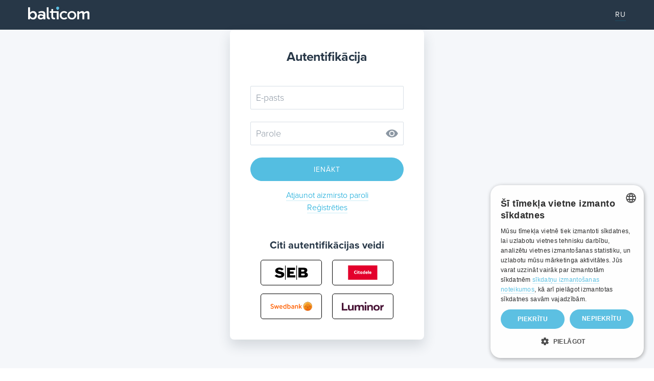

--- FILE ---
content_type: text/html; charset=UTF-8
request_url: https://mans.balticom.lv/index.php?r=site/login
body_size: 3624
content:
<!DOCTYPE html>
<html lang="lv">
    <head>
        <meta name="viewport" content="width=device-width, initial-scale=1, maximum-scale=2, user-scalable=yes" />
        <meta http-equiv="Content-Type" content="text/html; charset=utf-8" />
        <meta property="og:title" content="Mans Balticom">
        <meta property="og:image" content="https://mans.balticom.lv/images/2018/logo.png">
        <meta name="csrf-param" content="_csrf">
<meta name="csrf-token" content="cLFiZYoxKjm3AZF58Q5Kw4U4DXKiQRMvZLX_bh8VjFkZw08o8EJDcoJHohOdRx6T7wx1Rc8kK0k8xphdRyTiMA==">

        <title>Mans Balticom - Login</title>
        <link rel="apple-touch-icon" sizes="180x180" href="/images/2018/favicons/apple-touch-icon.png" />
        <link rel="icon" type="image/png" href="/images/2018/favicons/favicon-32x32.png" sizes="32x32" />
        <link rel="icon" type="image/png" href="/images/2018/favicons/favicon-16x16.png" sizes="16x16" />
        <link rel="mask-icon" href="/images/2018/favicons/safari-pinned-tab.svg" color="#5bbad5" />
        <link rel="shortcut icon" href="/images/2018/favicons/favicon.ico" />
        <link rel="stylesheet" href="/css-fonts/iod7rqi.css" />
        <link rel="stylesheet" type="text/css" href="/css/2018/css/styles.css?v=5" />

        <script src="/js/2018/jquery.js"></script>
        <script src="/js/2018/main.js"></script>
                    <script type="text/javascript" src="/js/jquery.md5.js"></script>
<script type="text/javascript" src="/js/myFunctions.js"></script>
                <script type="text/javascript" charset="UTF-8" src="//cdn.cookie-script.com/s/7c5010caade6fc07daebd39807f4e1fb.js"></script>
        <!-- Google tag (gtag.js) --> <script async src="https://www.googletagmanager.com/gtag/js?id=G-5Q9MJ6R0E0"></script> <script> window.dataLayer = window.dataLayer || []; function gtag(){dataLayer.push(arguments);} gtag('js', new Date()); gtag('config', 'G-5Q9MJ6R0E0'); </script>
        <link href="/css/portal/login.css" rel="stylesheet">    </head>

    <body class="unknown-os mac-os mac-os-x">	
                <div class="page login_page">
            <header class="header">
                <div class="topbar">
                    <div class="topbar-inner boxed">

                        <a class="logo" href="/index.php?r=site%2Findex">
                            <img class="logo-icon" src="/images/2018/logo_white.svg" style="width: 120px;">
                        </a>

                        <div class="header-group-1">

                            <div class="client-profile">
                            </div>


                            <div class="header-group-2">
                                <a href="/index.php?r=site%2Flogin&lang=ru" class="lang">RU</a>                            </div>
                        </div>
                    </div>
                </div>
            </header>
            <main class="main" style="position: relative;">
                
<div class="page-login">
    <div class="login-box" data-control="login_box" data-login-box="login">
        <div class="box-inner">
            <div class="login-content box-content">
                <h2 class="section-title">
                    Autentifikācija                </h2>
                <div class="box-left-side">

                                        <form class="form client-login" action="" method="POST">
                        <input type="hidden" name="_csrf" value="cLFiZYoxKjm3AZF58Q5Kw4U4DXKiQRMvZLX_bh8VjFkZw08o8EJDcoJHohOdRx6T7wx1Rc8kK0k8xphdRyTiMA==">                        <div class="input">
                            <div class="error-text"></div>
                            <input type="text" name="login" id="username" placeholder="E-pasts" validate="required" onkeyup="validateInput($(this), 'email')" value="">
                        </div>
                        <div class="input">
                            <input id="vispassword" type="password" name="vispassword" placeholder="Parole" validate="required">
                            <svg xmlns="http://www.w3.org/2000/svg" class="show-password" viewBox="0 0 22 22">
                    <g transform="matrix(.02146 0 0 .02146 1 1)" fill="#8C97A3">
                        <path d="m466.07 161.53c-205.6 0-382.8 121.2-464.2 296.1-2.5 5.3-2.5 11.5 0 16.9 81.4 174.9 258.6 296.1 464.2 296.1 205.6 0 382.8-121.2 464.2-296.1 2.5-5.3 2.5-11.5 0-16.9-81.4-174.9-258.6-296.1-464.2-296.1m0 514.7c-116.1 0-210.1-94.1-210.1-210.1 0-116.1 94.1-210.1 210.1-210.1 116.1 0 210.1 94.1 210.1 210.1 0 116-94.1 210.1-210.1 210.1"/>
                        <circle cx="466.08" cy="466.02" r="134.5"/>
                    </g>
                </svg>                            <input id="password" type="hidden" name="password" >
                        </div>

                        <div class="button-holder">
                            <button class="button" type="submit">
                                Ienākt                            </button>
                        </div>

                    </form>
                    <div class="forgot-pass">
                        <a data-control="forgot_pass" href="/index.php?r=users%2Fretrive">
                            Atjaunot aizmirsto paroli                        </a>
                        <br>
                        <a data-control="register_btn" href="/index.php?r=users%2Fregistration">
                            Reģistrēties                        </a>
                    </div>
                </div>

                <div class="box-right-side">
                    <h4 class="side-title">
                        Citi autentifikācijas veidi                    </h4>
                    <div class="bank-links-wrapper">
                        <div class="bank-links-row">
                            <div class="bank-link">
                                <a href="/index.php?r=banklink%2Fbegin-authorization&bank=seb">
                                    <img src="/notice/img/banks/SEB-logo.svg">
                                </a>
                            </div>
                            <div class="bank-link">
                                <a href="/index.php?r=banklink%2Fbegin-authorization&bank=citadele">
                                    <img src="/notice/img/banks/Citadele-logo.svg">
                                </a>
                            </div>
                        </div>
                        <div class="bank-links-row">
                            <div class="bank-link">
                                <a href="/index.php?r=banklink%2Fbegin-authorization&bank=swedbank">
                                    <img src="/notice/img/banks/Swedbank-logo.svg">
                                </a>
                            </div>
                            <div class="bank-link">
                                <a href="/index.php?r=banklink%2Fbegin-authorization&bank=luminor">
                                    <img src="/notice/img/banks/luminor-logo.svg">
                                </a>
                            </div>
                        </div>
                    </div>
                </div>
            </div>
        </div>
    </div>
</div>


<script type="text/javascript" >
    $('form').submit(function () {
        var password = $.trim($('#vispassword').val());
        if (password.length > 32) {
            return false;
        }
        $('#password').val(password);
        $('#vispassword').val('');
        $('#username').val($.trim($('#username').val().toLowerCase()));
        return true;
    });
    $(document).ready(function () {
        $('#LoginForm_username').val('');
        $('#LoginForm_username').focus();
        $('#LoginForm_password').val('');
    });
</script>

            </main>
            <footer class="footer">
                <div class="footer-block">
                    <div class="footer-item">
                        AS Balticom © 2026                    </div>

                    <div class="footer-divider"></div>

                    <div class="footer-item">
                        Straupes iela 5, k.3, Rīga, LV-1073
                    </div>
                </div>

                <div class="footer-divider"></div>

                <div class="footer-block">
                    <div class="footer-item">
                        Tālr. <a class="black" href="tel:+37129333333">+371 29-333-333</a>
                    </div>

                    <div class="footer-divider"></div>

                    <div class="footer-item">
                        <a class="black phone" href="https://balticom.lv">www.balticom.lv</a>
                    </div>
                </div>

                <div class="footer-divider"></div>

                <div class="social-icons">
                    <a target="_blank" href="https://www.facebook.com/balticom.lv/">
                        <svg viewBox="0 0 24.002 24.002">
                        <path d="M13388,10058a11.991,11.991,0,1,1,3.9-.648v-8.653h3.1l.5-3.6h-3.6v-2.3c0-.89.214-1.8,1.8-1.8h1.9v-3.2h0c-.095,0-.275-.01-.526-.024h-.021l-.055,0c-.536-.028-1.347-.072-2.194-.072a4.716,4.716,0,0,0-3.4,1.238,4.86,4.86,0,0,0-1.3,3.563v2.7h-3v3.6h3.1v9.2l-.1,0Z" transform="translate(-13375.999 -10033.999)"></path>
                        </svg>
                    </a>
                    <a target="_blank" href="https://www.instagram.com/balticom.lv/">
                        <svg viewBox="0 0 24 23.999">
                        <g transform="translate(-0.002 -0.001)">
                        <path d="M12076,8311a12,12,0,1,1,8.487-3.515A11.916,11.916,0,0,1,12076,8311Zm-3.1-19.5a4.225,4.225,0,0,0-4.2,4.2v6.5a4.228,4.228,0,0,0,4.2,4.2h6.1a4.228,4.228,0,0,0,4.2-4.2v-6.5a3.941,3.941,0,0,0-1.111-2.924,4.154,4.154,0,0,0-2.987-1.277Zm6.2,13.9h-6.2a3.076,3.076,0,0,1-3.1-3.1v-6.6a3.071,3.071,0,0,1,3.1-3.1h6.1a3.073,3.073,0,0,1,3.1,3.1v6.6h.1a3.078,3.078,0,0,1-3.1,3.1Zm-3.1-10.5a4,4,0,1,0,4,4A4,4,0,0,0,12076,8294.9Zm4.1-1a1,1,0,1,0,1,1A1,1,0,0,0,12080.1,8293.9Zm-4.1,7.7a2.572,2.572,0,0,1-2.6-2.6,2.649,2.649,0,0,1,2.6-2.6,2.6,2.6,0,1,1,0,5.2Z" transform="translate(-12064 -8287)"></path>
                        </g>
                        </svg>
                    </a>
                    <a target="_blank" href="https://twitter.com/balticom/">
                        <svg viewBox="0 0 24.002 24.002">
                        <path d="M13388,10058a12,12,0,1,1,12-12A11.924,11.924,0,0,1,13388,10058Zm-7.1-7.2h0a9.617,9.617,0,0,0,4.9,1.4,8.233,8.233,0,0,0,6.4-2.8,8.9,8.9,0,0,0,2.2-5.8v-.4a5.653,5.653,0,0,0,1.5-1.6,8.429,8.429,0,0,1-1.7.5,3.165,3.165,0,0,0,1.3-1.7l-.037.019a6.057,6.057,0,0,1-1.863.681,3.043,3.043,0,0,0-2.2-1,3,3,0,0,0-3,3,1.733,1.733,0,0,0,.1.7h0a8.309,8.309,0,0,1-6.4-3,2.571,2.571,0,0,0-.4,1.5,2.865,2.865,0,0,0,1.3,2.5,3.3,3.3,0,0,1-1.4-.4,3.052,3.052,0,0,0,.676,1.948,3.013,3.013,0,0,0,1.726,1.052,2.272,2.272,0,0,1-.8.1,1.3,1.3,0,0,1-.6-.1,2.993,2.993,0,0,0,2.8,2.1,6.023,6.023,0,0,1-3.8,1.3h-.7Z" transform="translate(-13375.999 -10033.999)"></path>
                        </svg>
                    </a>
                </div>

            </footer>
        </div>
                <script>
            window.interdeal = {
                get sitekey (){ return "554b7cd159609e423728cd6db208e11a"} ,
                get domains(){
                    return {
                        "js": "https://cdn.equalweb.com/",
                        "acc": "https://access.equalweb.com/"
                    }
                },
                "Position": "left",
                "Menulang": "LV",
                "draggable": true,
                "btnStyle": {
                    "vPosition": [
                        "50%",
                        "80%"
                    ],
                    "margin": [
                        "0",
                        "0"
                    ],
                    "scale": [
                        "0.5",
                        "0.5"
                    ],
                    "color": {
                        "main": "#2a3747",
                        "second": "#ffffff"
                    },
                    "icon": {
                        "outline": false,
                        "outlineColor": "#ffffff",
                        "type":  11 ,
                        "shape": "circle"
                    }
                },

            };

            (function(doc, head, body){
                var coreCall             = doc.createElement('script');
                coreCall.src             = interdeal.domains.js + 'core/5.2.0/accessibility.js';
                coreCall.defer           = true;
                coreCall.integrity       = 'sha512-fHF4rKIzByr1XeM6stpnVdiHrJUOZsKN2/Pm0jikdTQ9uZddgq15F92kUptMnyYmjIVNKeMIa67HRFnBNTOXsQ==';
                coreCall.crossOrigin     = 'anonymous';
                coreCall.setAttribute('data-cfasync', true );
                body? body.appendChild(coreCall) : head.appendChild(coreCall);
            })(document, document.head, document.body);
        </script>
    </body>
</html>


--- FILE ---
content_type: text/css
request_url: https://mans.balticom.lv/css/2018/css/styles.css?v=5
body_size: 46697
content:
@charset "UTF-8";
html, body, div, span, applet, object, h1, h2, h3, h4, h5, h6, p, blockquote, pre, a, abbr, acronym, address, big, cite, code, del, dfn, em, font, img, ins, kbd, q, s, samp, small, strike, strong, sub, sup, tt, var, b, u, i, center, dl, dt, dd, ol, ul, li, fieldset, form, label, legend, caption {
  margin: 0;
  padding: 0;
  border: 0;
  outline: 0;
  vertical-align: baseline;
  background: transparent;
}

/*! normalize.css v3.0.3 | MIT License | github.com/necolas/normalize.css */
/**
 * 1. Set default font family to sans-serif.
 * 2. Prevent iOS and IE text size adjust after device orientation change,
 *    without disabling user zoom.
 */
html {
  font-family: sans-serif;
  /* 1 */
  -ms-text-size-adjust: 100%;
  /* 2 */
  -webkit-text-size-adjust: 100%;
  /* 2 */
}

/* HTML5 display definitions
   ========================================================================== */
/**
 * Correct `block` display not defined for any HTML5 element in IE 8/9.
 * Correct `block` display not defined for `details` or `summary` in IE 10/11
 * and Firefox.
 * Correct `block` display not defined for `main` in IE 11.
 */
article,
aside,
details,
figcaption,
figure,
footer,
header,
main,
menu,
nav,
section,
summary {
  display: block;
}

/**
 * 1. Correct `inline-block` display not defined in IE 8/9.
 * 2. Normalize vertical alignment of `progress` in Chrome, Firefox, and Opera.
 */
audio,
canvas,
progress,
video {
  display: inline-block;
  /* 1 */
  vertical-align: baseline;
  /* 2 */
}

/**
 * Prevent modern browsers from displaying `audio` without controls.
 * Remove excess height in iOS 5 devices.
 */
audio:not([controls]) {
  display: none;
  height: 0;
}

/**
 * Address `[hidden]` styling not present in IE 8/9/10.
 * Hide the `template` element in IE 8/9/10/11, Safari, and Firefox < 22.
 */
[hidden],
template {
  display: none;
}

/* Links
   ========================================================================== */
/**
 * Remove the gray background color from active links in IE 10.
 */
a {
  background-color: transparent;
}

/**
 * Improve readability of focused elements when they are also in an
 * active/hover state.
 */
a:active,
a:hover {
  outline: 0;
}

/* Text-level semantics
   ========================================================================== */
/**
 * Address styling not present in IE 8/9/10/11, Safari, and Chrome.
 */
abbr[title] {
  border-bottom: 1px dotted;
}

/**
 * Address style set to `bolder` in Firefox 4+, Safari, and Chrome.
 */
b,
strong {
  font-weight: bold;
}

/**
 * Address styling not present in Safari and Chrome.
 */
dfn {
  font-style: italic;
}

/**
 * Address styling not present in IE 8/9.
 */
mark {
  background: #ff0;
  color: #000;
}

/**
 * Address inconsistent and variable font size in all browsers.
 */
small {
  font-size: 80%;
}

/**
 * Prevent `sub` and `sup` affecting `line-height` in all browsers.
 */
sub,
sup {
  font-size: 75%;
  line-height: 0;
  position: relative;
  vertical-align: baseline;
}

sup {
  top: -0.5em;
}

sub {
  bottom: -0.25em;
}

/* Embedded content
   ========================================================================== */
/**
 * Remove border when inside `a` element in IE 8/9/10.
 */
img {
  border: 0;
}

/**
 * Correct overflow not hidden in IE 9/10/11.
 */
svg:not(:root) {
  overflow: hidden;
}

/* Grouping content
   ========================================================================== */
/**
 * Address margin not present in IE 8/9 and Safari.
 */
figure {
  margin: 1em 40px;
}

/**
 * Address differences between Firefox and other browsers.
 */
hr {
  box-sizing: content-box;
  height: 0;
}

/**
 * Contain overflow in all browsers.
 */
pre {
  overflow: auto;
}

/**
 * Address odd `em`-unit font size rendering in all browsers.
 */
code,
kbd,
pre,
samp {
  font-family: monospace, monospace;
  font-size: 1em;
}

/* Forms
   ========================================================================== */
/**
 * Known limitation: by default, Chrome and Safari on OS X allow very limited
 * styling of `select`, unless a `border` property is set.
 */
/**
 * 1. Correct color not being inherited.
 *    Known issue: affects color of disabled elements.
 * 2. Correct font properties not being inherited.
 * 3. Address margins set differently in Firefox 4+, Safari, and Chrome.
 */
button,
input,
optgroup,
select,
textarea {
  color: inherit;
  /* 1 */
  font: inherit;
  /* 2 */
  margin: 0;
  /* 3 */
}

/**
 * Address `overflow` set to `hidden` in IE 8/9/10/11.
 */
button {
  overflow: visible;
}

/**
 * Address inconsistent `text-transform` inheritance for `button` and `select`.
 * All other form control elements do not inherit `text-transform` values.
 * Correct `button` style inheritance in Firefox, IE 8/9/10/11, and Opera.
 * Correct `select` style inheritance in Firefox.
 */
button,
select {
  text-transform: none;
}

/**
 * 1. Avoid the WebKit bug in Android 4.0.* where (2) destroys native `audio`
 *    and `video` controls.
 * 2. Correct inability to style clickable `input` types in iOS.
 * 3. Improve usability and consistency of cursor style between image-type
 *    `input` and others.
 */
button,
html input[type=button],
input[type=reset],
input[type=submit] {
  -webkit-appearance: button;
  /* 2 */
  cursor: pointer;
  /* 3 */
}

/**
 * Re-set default cursor for disabled elements.
 */
button[disabled],
html input[disabled] {
  cursor: default;
}

/**
 * Remove inner padding and border in Firefox 4+.
 */
button::-moz-focus-inner,
input::-moz-focus-inner {
  border: 0;
  padding: 0;
}

/**
 * Address Firefox 4+ setting `line-height` on `input` using `!important` in
 * the UA stylesheet.
 */
input {
  line-height: normal;
}

/**
 * It's recommended that you don't attempt to style these elements.
 * Firefox's implementation doesn't respect box-sizing, padding, or width.
 *
 * 1. Address box sizing set to `content-box` in IE 8/9/10.
 * 2. Remove excess padding in IE 8/9/10.
 */
input[type=checkbox],
input[type=radio] {
  box-sizing: border-box;
  /* 1 */
  padding: 0;
  /* 2 */
}

/**
 * Fix the cursor style for Chrome's increment/decrement buttons. For certain
 * `font-size` values of the `input`, it causes the cursor style of the
 * decrement button to change from `default` to `text`.
 */
input[type=number]::-webkit-inner-spin-button,
input[type=number]::-webkit-outer-spin-button {
  height: auto;
}

/**
 * 1. Address `appearance` set to `searchfield` in Safari and Chrome.
 * 2. Address `box-sizing` set to `border-box` in Safari and Chrome.
 */
input[type=search] {
  -webkit-appearance: textfield;
  /* 1 */
  box-sizing: content-box;
  /* 2 */
}

/**
 * Remove inner padding and search cancel button in Safari and Chrome on OS X.
 * Safari (but not Chrome) clips the cancel button when the search input has
 * padding (and `textfield` appearance).
 */
input[type=search]::-webkit-search-cancel-button,
input[type=search]::-webkit-search-decoration {
  -webkit-appearance: none;
}

/**
 * Define consistent border, margin, and padding.


fieldset {
  border: 1px solid #c0c0c0;
  margin: 0 2px;
  padding: 0.35em 0.625em 0.75em;
}

/**
 * 1. Correct `color` not being inherited in IE 8/9/10/11.
 * 2. Remove padding so people aren't caught out if they zero out fieldsets.
 */
legend {
  border: 0;
  /* 1 */
  padding: 0;
  /* 2 */
}

/**
 * Remove default vertical scrollbar in IE 8/9/10/11.
 */
textarea {
  overflow: auto;
}

/**
 * Don't inherit the `font-weight` (applied by a rule above).
 * NOTE: the default cannot safely be changed in Chrome and Safari on OS X.
 */
optgroup {
  font-weight: bold;
}

/* Tables
   ========================================================================== */
/**
 * Remove most spacing between table cells.
 */
table {
  border-collapse: collapse;
  border-spacing: 0;
  border: 0;
}
table thead,
table tbody,
table tr,
table th,
table td {
  border: 0;
}

td,
th {
  padding: 0;
}

*, *::after, *::before {
  box-sizing: border-box;
}

h1, h2, h3, h4, h5, h6 {
  font-weight: 300;
}

.nowrap {
  white-space: nowrap;
}

.regular {
  font-weight: normal;
}

.bold {
  font-weight: bold;
}

h1, h2, h3, h4, h5, h6 {
  font-weight: 300;
}

.nowrap {
  white-space: nowrap;
}

.regular {
  font-weight: normal;
}

.bold {
  font-weight: bold;
}

/* Flexbox shortcuts */
/* Page content width */
ul {
  list-style: none;
  padding: 0 0 0 16px;
  margin: 0;
}
ul li {
  position: relative;
}
ul li:before {
  content: "";
  position: absolute;
  top: 7px;
  left: -16px;
  display: block;
  width: 5px;
  height: 5px;
  border-radius: 10px;
  background-color: #F03676;
}
ul li ul li:before {
  background-color: #54BEE1;
}

.ul li {
  padding: 0 0 32px;
}
.ul li ul {
  padding: 32px 0 0 16px;
}
@media (min-width: 640px) {
  .ul li ul {
    padding: 32px 0 0 24px;
  }
}
.ul li ul li:last-child {
  padding: 0;
}

ol {
  counter-reset: item;
}
ol li {
  display: block;
}
ol li:before {
  content: counters(item, ".") ". ";
  counter-increment: item;
}

.ol li {
  padding: 0 0 32px;
}
.ol li ol {
  padding: 32px 0 0 10px;
}
@media (min-width: 640px) {
  .ol li ol {
    padding: 32px 0 0 32px;
  }
}
.ol li ol li:last-child {
  padding: 0;
}
.ol .more-info {
  padding: 32px 0 0;
}

a,
.link {
  color: #00A3D6;
  border-bottom: 1px solid rgba(0, 163, 214, 0.2);
  vertical-align: top;
}
a:hover,
.link:hover {
  border-color: rgba(0, 163, 214, 0.6);
}
a.dashed,
.link.dashed {
  border-bottom: 1px dashed rgba(0, 163, 214, 0.4);
}
a.dashed:hover,
.link.dashed:hover {
  border-color: rgba(0, 163, 214, 0.8);
}
a.black,
.link.black {
  color: #273747;
  border-color: rgba(39, 55, 71, 0.2);
}
a.black:hover,
.link.black:hover {
  color: #00A3D6;
  border-color: rgba(0, 163, 214, 0.6);
}
a.dashed-black,
.link.dashed-black {
  color: #273747;
  border-bottom: 1px dashed rgba(39, 55, 71, 0.3);
}
a.dashed-black:hover,
.link.dashed-black:hover {
  color: #00A3D6;
  border-color: rgba(0, 163, 214, 0.8);
}
a.no-link,
.link.no-link {
  color: inherit;
  border-bottom: none;
}

a.link-btn {
  display: -webkit-box;
  display: -moz-box;
  display: box;
  display: -webkit-flex;
  display: -moz-flex;
  display: -ms-flexbox;
  display: flex;
  -webkit-box-align: center;
  -moz-box-align: center;
  box-align: center;
  -webkit-align-items: center;
  -moz-align-items: center;
  -ms-align-items: center;
  -o-align-items: center;
  align-items: center;
  -ms-flex-align: center;
  border: none;
}
a.link-btn svg {
  width: 20px;
  height: 20px;
  fill: #54BEE1;
}
a.link-btn span {
  margin: 0 0 0 8px;
  color: #54BEE1;
  border-bottom: 1px solid rgba(84, 190, 225, 0.2);
  font-size: 16px;
  line-height: 20px;
}
a.link-btn:hover span {
  border-color: rgba(84, 190, 225, 0.6);
}
a.link-btn.grey-btn svg {
  fill: #54616E;
}
a.link-btn.grey-btn span {
  color: #273747;
  border-color: rgba(39, 55, 71, 0.2);
}
a.link-btn.grey-btn:hover span {
  color: #54BEE1;
  border-color: rgba(84, 190, 225, 0.6);
}

svg.source-icon {
  width: 12px;
  height: 12px;
  fill: #54BEE1;
  margin: 0 0 0 8px;
}

.button-holder {
  display: -webkit-box;
  display: -moz-box;
  display: box;
  display: -webkit-flex;
  display: -moz-flex;
  display: -ms-flexbox;
  display: flex;
  -webkit-box-pack: center;
  -moz-box-pack: center;
  box-pack: center;
  -webkit-justify-content: center;
  -moz-justify-content: center;
  -ms-justify-content: center;
  -o-justify-content: center;
  justify-content: center;
  -ms-flex-pack: center;
}

.button {
  display: -webkit-box;
  display: -moz-box;
  display: box;
  display: -webkit-flex;
  display: -moz-flex;
  display: -ms-flexbox;
  display: flex;
  -webkit-box-pack: center;
  -moz-box-pack: center;
  box-pack: center;
  -webkit-justify-content: center;
  -moz-justify-content: center;
  -ms-justify-content: center;
  -o-justify-content: center;
  justify-content: center;
  -ms-flex-pack: center;
  -webkit-box-align: center;
  -moz-box-align: center;
  box-align: center;
  -webkit-align-items: center;
  -moz-align-items: center;
  -ms-align-items: center;
  -o-align-items: center;
  align-items: center;
  -ms-flex-align: center;
  height: 46px;
  padding: 0 20px;
  border: none;
  border-radius: 50px;
  text-decoration: none;
  background-color: #54BEE1;
  color: #fff;
  font-size: 14px;
  line-height: 22px;
  letter-spacing: 0.07em;
  line-height: 21px;
  font-weight: normal;
  text-transform: uppercase;
  cursor: pointer;
}
.button svg.icon {
  width: 20px;
  height: 20px;
  margin: 0 8px 0 0;
  fill: #fff;
}
.button:hover {
  background-color: rgba(84, 190, 225, 0.8);
}
.button.grey-btn {
  background-color: #8C97A3;
}
.button.grey-btn:hover {
  background-color: rgba(140, 151, 163, 0.8);
}
.button.pink-btn {
  background-color: #F03676;
}
.button.pink-btn:hover {
  background-color: rgba(240, 54, 118, 0.8);
}
.button.green-btn {
  background-color: #88C852;
}
.button.green-btn:hover {
  background-color: rgba(136, 200, 82, 0.8);
}
.button.yellow-btn {
  background-color: #F89C38;
}
.button.yellow-btn:hover {
  background-color: rgba(248, 156, 56, 0.8);
}
.button.white-blue-btn {
  background-color: #fff;
  color: #54BEE1;
  border: 1px solid #54BEE1;
}
.button.white-blue-btn svg.icon {
  fill: #54BEE1;
}
.button.white-blue-btn:hover {
  background-color: rgba(84, 190, 225, 0.8);
  color: #fff;
}
.button.white-blue-btn:hover svg.icon {
  fill: #fff;
}
.button.white-grey-btn {
  background-color: #fff;
  color: #273747;
  border: 1px solid #8C97A3;
}
.button.white-grey-btn svg.icon {
  fill: #8C97A3;
}
.button.white-grey-btn:hover {
  background-color: rgba(140, 151, 163, 0.8);
  color: #fff;
}
.button.white-grey-btn:hover svg.icon {
  fill: #fff;
}
.button.white-pink-btn {
  background-color: #fff;
  color: #F03676;
  border: 1px solid #F03676;
}
.button.white-pink-btn:hover {
  background-color: rgba(240, 54, 118, 0.8);
  color: #fff;
}

button span {
  padding: 1px 0 0;
}

label.radio-btn {
  display: block;
}
@media (min-width: 640px) {
  label.radio-btn {
    display: -webkit-box;
    display: -moz-box;
    display: box;
    display: -webkit-flex;
    display: -moz-flex;
    display: -ms-flexbox;
    display: flex;
  }
}
label.radio-btn .btn-inner {
  display: -webkit-box;
  display: -moz-box;
  display: box;
  display: -webkit-flex;
  display: -moz-flex;
  display: -ms-flexbox;
  display: flex;
  -webkit-box-pack: center;
  -moz-box-pack: center;
  box-pack: center;
  -webkit-justify-content: center;
  -moz-justify-content: center;
  -ms-justify-content: center;
  -o-justify-content: center;
  justify-content: center;
  -ms-flex-pack: center;
  -webkit-box-align: center;
  -moz-box-align: center;
  box-align: center;
  -webkit-align-items: center;
  -moz-align-items: center;
  -ms-align-items: center;
  -o-align-items: center;
  align-items: center;
  -ms-flex-align: center;
  height: 46px;
  padding: 0 20px;
  border: 1px solid transparent;
  border-radius: 50px;
  font-size: 16px;
  line-height: 24px;
  font-weight: bold;
  text-align: center;
  color: #00A3D6;
  cursor: pointer;
}
label.radio-btn .btn-inner .btn-title {
  border-bottom: 1px dashed rgba(0, 163, 214, 0.4);
}
label.radio-btn .btn-inner:hover .btn-title {
  border-color: rgba(0, 163, 214, 0.8);
}
label.radio-btn input[type=radio] {
  -webkit-appearance: none;
  -moz-appearance: none;
  -ms-appearance: none;
  -o-appearance: none;
  appearance: none;
  display: none;
}
label.radio-btn input[type=radio]:checked ~ .btn-inner {
  border-color: #F03676;
  color: #273747;
  cursor: default;
}
label.radio-btn input[type=radio]:checked ~ .btn-inner .btn-title {
  border: none;
}

label.radio-circle-btn {
  display: block;
}
@media (min-width: 640px) {
  label.radio-circle-btn {
    display: -webkit-box;
    display: -moz-box;
    display: box;
    display: -webkit-flex;
    display: -moz-flex;
    display: -ms-flexbox;
    display: flex;
  }
}
label.radio-circle-btn .btn-inner {
  display: -webkit-box;
  display: -moz-box;
  display: box;
  display: -webkit-flex;
  display: -moz-flex;
  display: -ms-flexbox;
  display: flex;
  -webkit-box-align: center;
  -moz-box-align: center;
  box-align: center;
  -webkit-align-items: center;
  -moz-align-items: center;
  -ms-align-items: center;
  -o-align-items: center;
  align-items: center;
  -ms-flex-align: center;
  height: 46px;
  padding: 0 16px;
  border-radius: 38px;
  cursor: pointer;
}
label.radio-circle-btn .btn-inner .circle {
  display: -webkit-box;
  display: -moz-box;
  display: box;
  display: -webkit-flex;
  display: -moz-flex;
  display: -ms-flexbox;
  display: flex;
  -webkit-box-pack: center;
  -moz-box-pack: center;
  box-pack: center;
  -webkit-justify-content: center;
  -moz-justify-content: center;
  -ms-justify-content: center;
  -o-justify-content: center;
  justify-content: center;
  -ms-flex-pack: center;
  -webkit-box-align: center;
  -moz-box-align: center;
  box-align: center;
  -webkit-align-items: center;
  -moz-align-items: center;
  -ms-align-items: center;
  -o-align-items: center;
  align-items: center;
  -ms-flex-align: center;
  width: 20px;
  min-width: 20px;
  max-width: 20px;
  height: 20px;
  min-height: 20px;
  max-height: 20px;
  border: 1px solid #8C97A3;
  border-radius: 30px;
}
label.radio-circle-btn .btn-inner .circle svg {
  width: 11px;
  height: 8px;
  fill: #fff;
}
label.radio-circle-btn .btn-inner .btn-title {
  padding: 4px 0 4px 8px;
  font-size: 16px;
  line-height: 24px;
}
label.radio-circle-btn input[type=radio] {
  -webkit-appearance: none;
  -moz-appearance: none;
  -ms-appearance: none;
  -o-appearance: none;
  appearance: none;
  display: none;
}
label.radio-circle-btn input[type=radio]:checked ~ .btn-inner {
  -webkit-box-shadow: 0px 6px 16px 0px rgba(39, 55, 71, 0.16);
  -moz-box-shadow: 0px 6px 16px 0px rgba(39, 55, 71, 0.16);
  box-shadow: 0px 6px 16px 0px rgba(39, 55, 71, 0.16);
  cursor: default;
}
label.radio-circle-btn input[type=radio]:checked ~ .btn-inner .circle {
  border-color: #88C852;
  background-color: #88C852;
}

label.checkbox {
  display: -webkit-box;
  display: -moz-box;
  display: box;
  display: -webkit-flex;
  display: -moz-flex;
  display: -ms-flexbox;
  display: flex;
  cursor: pointer;
}
label.checkbox .custom-checkbox {
  display: -webkit-box;
  display: -moz-box;
  display: box;
  display: -webkit-flex;
  display: -moz-flex;
  display: -ms-flexbox;
  display: flex;
  -webkit-box-pack: center;
  -moz-box-pack: center;
  box-pack: center;
  -webkit-justify-content: center;
  -moz-justify-content: center;
  -ms-justify-content: center;
  -o-justify-content: center;
  justify-content: center;
  -ms-flex-pack: center;
  -webkit-box-align: center;
  -moz-box-align: center;
  box-align: center;
  -webkit-align-items: center;
  -moz-align-items: center;
  -ms-align-items: center;
  -o-align-items: center;
  align-items: center;
  -ms-flex-align: center;
  width: 16px;
  min-width: 16px;
  height: 16px;
  min-height: 16px;
  margin: 4px 8px 0 0;
  border: 1px solid #D8DFE6;
  border-radius: 2px;
  background-color: #fff;
}
label.checkbox .custom-checkbox svg {
  width: 11px;
  fill: #fff;
}
label.checkbox input[type=checkbox] {
  -webkit-appearance: none;
  -moz-appearance: none;
  -ms-appearance: none;
  -o-appearance: none;
  appearance: none;
  display: none;
}
label.checkbox input[type=checkbox]:checked ~ .custom-checkbox {
  background-color: #54BEE1;
  border-color: #54BEE1;
}

label.touchbox {
  display: -webkit-box;
  display: -moz-box;
  display: box;
  display: -webkit-flex;
  display: -moz-flex;
  display: -ms-flexbox;
  display: flex;
  -webkit-box-align: center;
  -moz-box-align: center;
  box-align: center;
  -webkit-align-items: center;
  -moz-align-items: center;
  -ms-align-items: center;
  -o-align-items: center;
  align-items: center;
  -ms-flex-align: center;
  cursor: pointer;
}
label.touchbox .checkbox-name {
  padding: 0 0 0 16px;
}
label.touchbox .touchbox-inner {
  position: relative;
  display: -webkit-box;
  display: -moz-box;
  display: box;
  display: -webkit-flex;
  display: -moz-flex;
  display: -ms-flexbox;
  display: flex;
  -webkit-box-align: center;
  -moz-box-align: center;
  box-align: center;
  -webkit-align-items: center;
  -moz-align-items: center;
  -ms-align-items: center;
  -o-align-items: center;
  align-items: center;
  -ms-flex-align: center;
  width: 56px;
  min-width: 56px;
  height: 30px;
  min-height: 30px;
  padding: 0 0 0 8px;
  border-radius: 23px;
  background-color: #8C97A3;
  transition: background-color 0.3s;
}
label.touchbox .touchbox-inner svg {
  width: 16px;
  height: 16px;
  fill: #fff;
  opacity: 0;
  transition: opacity 0.3s;
}
label.touchbox .touchbox-inner .touchbox-circle {
  position: absolute;
  top: 3px;
  left: 3px;
  width: 24px;
  min-width: 24px;
  height: 24px;
  min-height: 24px;
  border-radius: 50px;
  background-color: #fff;
  -webkit-box-shadow: 0px 3px 6px 0px rgba(39, 55, 71, 0.3);
  -moz-box-shadow: 0px 3px 6px 0px rgba(39, 55, 71, 0.3);
  box-shadow: 0px 3px 6px 0px rgba(39, 55, 71, 0.3);
  transition: left 0.3s;
}
label.touchbox input[type=checkbox] {
  -webkit-appearance: none;
  -moz-appearance: none;
  -ms-appearance: none;
  -o-appearance: none;
  appearance: none;
  display: none;
}
label.touchbox input[type=checkbox]:checked ~ .touchbox-inner {
  background-color: #88C852;
}
label.touchbox input[type=checkbox]:checked ~ .touchbox-inner svg {
  opacity: 1;
}
label.touchbox input[type=checkbox]:checked ~ .touchbox-inner .touchbox-circle {
  left: 29px;
  right: 3px;
}

.input {
  display: -webkit-box;
  display: -moz-box;
  display: box;
  display: -webkit-flex;
  display: -moz-flex;
  display: -ms-flexbox;
  display: flex;
  -webkit-box-align: center;
  -moz-box-align: center;
  box-align: center;
  -webkit-align-items: center;
  -moz-align-items: center;
  -ms-align-items: center;
  -o-align-items: center;
  align-items: center;
  -ms-flex-align: center;
  position: relative;
}
.input input,
.input textarea {
  display: -webkit-box;
  display: -moz-box;
  display: box;
  display: -webkit-flex;
  display: -moz-flex;
  display: -ms-flexbox;
  display: flex;
  -webkit-box-align: center;
  -moz-box-align: center;
  box-align: center;
  -webkit-align-items: center;
  -moz-align-items: center;
  -ms-align-items: center;
  -o-align-items: center;
  align-items: center;
  -ms-flex-align: center;
  width: 100%;
  height: 46px;
  padding: 0 10px;
  font-size: 18px;
  line-height: 27px;
  border: 1px solid #D8DFE6;
  border-radius: 2px;
  background-color: #fff;
  outline: 0;
}
.input input:focus,
.input textarea:focus {
  border-bottom: 1px solid #54BEE1;
}
.input input::-webkit-input-placeholder,
.input textarea::-webkit-input-placeholder {
  color: #8C97A3;
}
.input input::-moz-placeholder,
.input textarea::-moz-placeholder {
  color: #8C97A3;
}
.input input:-ms-input-placeholder,
.input textarea:-ms-input-placeholder {
  color: #8C97A3;
}
.input input:-moz-placeholder,
.input textarea:-moz-placeholder {
  color: #8C97A3;
}
.input textarea {
  height: 130px;
  padding: 14px 10px;
}
.input .erase-input {
  position: absolute;
  top: 0;
  right: 10px;
  display: -webkit-box;
  display: -moz-box;
  display: box;
  display: -webkit-flex;
  display: -moz-flex;
  display: -ms-flexbox;
  display: flex;
  -webkit-box-align: center;
  -moz-box-align: center;
  box-align: center;
  -webkit-align-items: center;
  -moz-align-items: center;
  -ms-align-items: center;
  -o-align-items: center;
  align-items: center;
  -ms-flex-align: center;
  height: 46px;
  cursor: pointer;
}
.input .erase-input svg {
  width: 20px;
  height: 20px;
}
.input .erase-input svg path {
  fill: #D8DFE6;
}
.input .erase-input:hover svg path {
  fill: #8C97A3;
}
.input .ok-icon {
  position: relative;
  height: 46px;
  width: 20px;
  cursor: pointer;
}
.input .ok-icon .on-icon-inner {
  position: absolute;
  left: -30px;
  top: 0;
  height: 46px;
  display: -webkit-box;
  display: -moz-box;
  display: box;
  display: -webkit-flex;
  display: -moz-flex;
  display: -ms-flexbox;
  display: flex;
  -webkit-box-align: center;
  -moz-box-align: center;
  box-align: center;
  -webkit-align-items: center;
  -moz-align-items: center;
  -ms-align-items: center;
  -o-align-items: center;
  align-items: center;
  -ms-flex-align: center;
}
.input .ok-icon .on-icon-inner svg {
  width: 20px;
  height: 20px;
}
.input .delete-input {
  display: -webkit-box;
  display: -moz-box;
  display: box;
  display: -webkit-flex;
  display: -moz-flex;
  display: -ms-flexbox;
  display: flex;
  -webkit-box-pack: center;
  -moz-box-pack: center;
  box-pack: center;
  -webkit-justify-content: center;
  -moz-justify-content: center;
  -ms-justify-content: center;
  -o-justify-content: center;
  justify-content: center;
  -ms-flex-pack: center;
  -webkit-box-align: center;
  -moz-box-align: center;
  box-align: center;
  -webkit-align-items: center;
  -moz-align-items: center;
  -ms-align-items: center;
  -o-align-items: center;
  align-items: center;
  -ms-flex-align: center;
  width: 20px;
  height: 20px;
  margin: 0 0 0 16px;
}
.input .delete-input svg {
  width: 16px;
  height: 16px;
  fill: #54616E;
}
.input .error-text {
  display: none;
  position: absolute;
  top: -20px;
  width: 100%;
  font-size: 14px;
  line-height: 21px;
  letter-spacing: 0.05em;
  color: #F25645;
}
.input.error input {
  background-color: rgba(242, 86, 69, 0.1);
}
.input.error input:focus {
  border-bottom: 1px solid #F25645;
}
.input.date-input {
  display: -webkit-box;
  display: -moz-box;
  display: box;
  display: -webkit-flex;
  display: -moz-flex;
  display: -ms-flexbox;
  display: flex;
  -webkit-box-pack: end;
  -moz-box-pack: end;
  box-pack: end;
  -webkit-justify-content: flex-end;
  -moz-justify-content: flex-end;
  -ms-justify-content: flex-end;
  -o-justify-content: flex-end;
  justify-content: flex-end;
  -ms-flex-pack: end;
  -webkit-box-align: center;
  -moz-box-align: center;
  box-align: center;
  -webkit-align-items: center;
  -moz-align-items: center;
  -ms-align-items: center;
  -o-align-items: center;
  align-items: center;
  -ms-flex-align: center;
}
.input.date-input .word {
  padding: 0 12px 0 0;
  text-align: right;
}
.input.date-input input {
  padding: 0 40px 0 10px;
}
.input.date-input svg.date-icon {
  position: absolute;
  top: 13px;
  right: 10px;
  width: 20px;
  height: 20px;
  fill: #54BEE1;
}
.input.email-input {
  display: block;
}
@media (min-width: 640px) {
  .input.email-input {
    display: -webkit-box;
    display: -moz-box;
    display: box;
    display: -webkit-flex;
    display: -moz-flex;
    display: -ms-flexbox;
    display: flex;
    -webkit-box-align: center;
    -moz-box-align: center;
    box-align: center;
    -webkit-align-items: center;
    -moz-align-items: center;
    -ms-align-items: center;
    -o-align-items: center;
    align-items: center;
    -ms-flex-align: center;
  }
}
.input.email-input .input-inner {
  display: -webkit-box;
  display: -moz-box;
  display: box;
  display: -webkit-flex;
  display: -moz-flex;
  display: -ms-flexbox;
  display: flex;
  -webkit-box-align: center;
  -moz-box-align: center;
  box-align: center;
  -webkit-align-items: center;
  -moz-align-items: center;
  -ms-align-items: center;
  -o-align-items: center;
  align-items: center;
  -ms-flex-align: center;
}
.input.email-input .invalid-inner {
  display: none;
  padding: 12px 0 0;
}
@media (min-width: 640px) {
  .input.email-input .invalid-inner {
    padding: 0 0 0 24px;
  }
}
.input.email-input .invalid-inner span {
  color: #F03676;
  white-space: nowrap;
}
.input.email-input .invalid-inner a {
  white-space: nowrap;
}
.input.email-input.invalid-email .invalid-inner {
  display: block;
}

.box {
  width: 100%;
  max-width: 970px;
  margin: 0 auto;
  background-color: #fff;
  -webkit-box-shadow: 0px 1px 2px 0px rgba(39, 55, 71, 0.16);
  -moz-box-shadow: 0px 1px 2px 0px rgba(39, 55, 71, 0.16);
  box-shadow: 0px 1px 2px 0px rgba(39, 55, 71, 0.16);
  overflow: hidden;
}
@media (min-width: 640px) {
  .box {
    border-radius: 8px;
  }
}
.box .box-inner {
  padding: 32px 20px;
}
@media (min-width: 640px) {
  .box .box-inner {
    padding: 32px;
    border-left: 4px solid #54BEE1;
  }
}
@media (min-width: 1024px) {
  .box .box-inner {
    padding: 32px 48px;
  }
}
.box.pending .box-inner {
  border-color: #F89C38;
}
.box.overdue .box-inner {
  border-color: #F03676;
}
.box.paid .box-inner, .box.active .box-inner {
  border-color: #88C852;
}
.box.inactive .box-inner {
  border-color: #D8DFE6;
}
.box.thankyou-box .box-inner {
  display: -webkit-box;
  display: -moz-box;
  display: box;
  display: -webkit-flex;
  display: -moz-flex;
  display: -ms-flexbox;
  display: flex;
  -webkit-box-pack: center;
  -moz-box-pack: center;
  box-pack: center;
  -webkit-justify-content: center;
  -moz-justify-content: center;
  -ms-justify-content: center;
  -o-justify-content: center;
  justify-content: center;
  -ms-flex-pack: center;
  -webkit-box-align: center;
  -moz-box-align: center;
  box-align: center;
  -webkit-align-items: center;
  -moz-align-items: center;
  -ms-align-items: center;
  -o-align-items: center;
  align-items: center;
  -ms-flex-align: center;
  -webkit-box-orient: vertical;
  -moz-box-orient: vertical;
  box-orient: vertical;
  -webkit-box-direction: normal;
  -moz-box-direction: normal;
  box-direction: normal;
  -webkit-flex-direction: column;
  -moz-flex-direction: column;
  flex-direction: column;
  -ms-flex-direction: column;
  padding: 40px 20px;
  border: none;
}
@media (min-width: 640px) {
  .box.thankyou-box .box-inner {
    padding: 48px;
  }
}
@media (min-width: 1024px) {
  .box.thankyou-box .box-inner {
    -webkit-box-orient: horizontal;
    -moz-box-orient: horizontal;
    box-orient: horizontal;
    -webkit-box-direction: normal;
    -moz-box-direction: normal;
    box-direction: normal;
    -webkit-flex-direction: row;
    -moz-flex-direction: row;
    flex-direction: row;
    -ms-flex-direction: row;
  }
}
.box.thankyou-box .box-inner svg {
  width: 80px;
  height: 80px;
}
.box.thankyou-box .box-inner .thankyou-content {
  padding: 24px 0 0;
  text-align: center;
}
@media (min-width: 1024px) {
  .box.thankyou-box .box-inner .thankyou-content {
    padding: 0 0 0 24px;
    text-align: left;
  }
}
.box.thankyou-box .box-inner .thankyou-content .title {
  padding: 0 0 16px;
  font-size: 25px;
  line-height: 34px;
}
@media (min-width: 1024px) {
  .box.thankyou-box .box-inner .thankyou-content .title {
    padding: 0 0 14px;
  }
}

.invoice-table .invoice-address {
  padding: 0 0 20px;
  color: #8C97A3;
}
@media (min-width: 640px) {
  .invoice-table .invoice-address {
    padding: 0 0 22px;
  }
}
.invoice-table .invoice-address span {
  font-weight: bold;
  color: #273747;
  display: block;
}
@media (min-width: 640px) {
  .invoice-table .invoice-address span {
    display: inline;
  }
}
@media (min-width: 1024px) {
  .invoice-table .table-inner {
    display: table;
    width: 100%;
  }
}
.invoice-table .table-inner .tr {
  display: -webkit-box;
  display: -moz-box;
  display: box;
  display: -webkit-flex;
  display: -moz-flex;
  display: -ms-flexbox;
  display: flex;
  -webkit-box-lines: multiple;
  -moz-box-lines: multiple;
  box-lines: multiple;
  -webkit-flex-wrap: wrap;
  -moz-flex-wrap: wrap;
  -ms-flex-wrap: wrap;
  flex-wrap: wrap;
  -webkit-box-pack: justify;
  -moz-box-pack: justify;
  box-pack: justify;
  -webkit-justify-content: space-between;
  -moz-justify-content: space-between;
  -ms-justify-content: space-between;
  -o-justify-content: space-between;
  justify-content: space-between;
  -ms-flex-pack: justify;
  margin: 0 0 24px;
}
@media (min-width: 640px) {
  .invoice-table .table-inner .tr {
    margin: 0 0 22px;
  }
}
@media (min-width: 1024px) {
  .invoice-table .table-inner .tr {
    display: table-row;
    margin: 0;
  }
}
@media (min-width: 1024px) {
  .invoice-table .table-inner .tr .td {
    display: table-cell;
    padding: 0 0 22px;
    white-space: nowrap;
  }
}
.invoice-table .table-inner .tr .td.name {
  -webkit-box-ordinal-group: 0;
  -moz-box-ordinal-group: 0;
  box-ordinal-group: 0;
  -webkit-order: 0;
  -moz-order: 0;
  order: 0;
  -ms-flex-order: 0;
  width: 75%;
  padding: 0 0 12px;
}
@media (min-width: 640px) {
  .invoice-table .table-inner .tr .td.name {
    padding: 0 0 10px;
  }
}
@media (min-width: 1024px) {
  .invoice-table .table-inner .tr .td.name {
    width: 100%;
    padding: 0 64px 22px 0;
  }
}
.invoice-table .table-inner .tr .td.period {
  -webkit-box-ordinal-group: 1;
  -moz-box-ordinal-group: 1;
  box-ordinal-group: 1;
  -webkit-order: 1;
  -moz-order: 1;
  order: 1;
  -ms-flex-order: 1;
  padding: 0 0 12px;
  color: #8C97A3;
}
@media (min-width: 640px) {
  .invoice-table .table-inner .tr .td.period {
    padding: 0;
  }
}
.invoice-table .table-inner .tr .td.price {
  -webkit-box-ordinal-group: 0;
  -moz-box-ordinal-group: 0;
  box-ordinal-group: 0;
  -webkit-order: 0;
  -moz-order: 0;
  order: 0;
  -ms-flex-order: 0;
  width: 25%;
  text-align: right;
}
@media (min-width: 1024px) {
  .invoice-table .table-inner .tr .td.price {
    width: auto;
    padding: 0 48px;
  }
}
.invoice-table .table-inner .tr .td.deadline {
  -webkit-box-ordinal-group: 1;
  -moz-box-ordinal-group: 1;
  box-ordinal-group: 1;
  -webkit-order: 1;
  -moz-order: 1;
  order: 1;
  -ms-flex-order: 1;
  width: 100%;
}
@media (min-width: 640px) {
  .invoice-table .table-inner .tr .td.deadline {
    width: auto;
  }
}
.invoice-table .table-inner .tr.overdue .td {
  color: #F03676;
}
.invoice-table .table-inner .tr.total {
  width: 100%;
}
.invoice-table .table-inner .tr.total .td.price {
  padding: 0;
  text-align: right;
  width: auto;
}
.invoice-table .table-inner .tr.total .td.price span {
  font-weight: bold;
  margin: 0 0 0 12px;
}
.invoice-table .table-inner .tr:last-child .td {
  padding-bottom: 0;
}

.chest .chest-inner {
  width: 100%;
  max-width: 970px;
  margin: 0 auto;
  background-color: #fff;
  -webkit-box-shadow: 0px 1px 2px 0px rgba(39, 55, 71, 0.16);
  -moz-box-shadow: 0px 1px 2px 0px rgba(39, 55, 71, 0.16);
  box-shadow: 0px 1px 2px 0px rgba(39, 55, 71, 0.16);
}
@media (min-width: 640px) {
  .chest .chest-inner {
    border-radius: 8px;
  }
}
.chest .chest-inner .success-header {
  display: none;
  -webkit-box-orient: vertical;
  -moz-box-orient: vertical;
  box-orient: vertical;
  -webkit-box-direction: normal;
  -moz-box-direction: normal;
  box-direction: normal;
  -webkit-flex-direction: column;
  -moz-flex-direction: column;
  flex-direction: column;
  -ms-flex-direction: column;
  padding: 24px 20px;
}
@media (min-width: 640px) {
  .chest .chest-inner .success-header {
    -webkit-box-orient: horizontal;
    -moz-box-orient: horizontal;
    box-orient: horizontal;
    -webkit-box-direction: normal;
    -moz-box-direction: normal;
    box-direction: normal;
    -webkit-flex-direction: row;
    -moz-flex-direction: row;
    flex-direction: row;
    -ms-flex-direction: row;
    padding: 24px 36px;
  }
}
.chest .chest-inner .success-header .success-icon svg {
  width: 75px;
  height: 75px;
}
.chest .chest-inner .success-header .success-title {
  padding: 24px 0 0;
  font-size: 18px;
  line-height: 27px;
  text-align: center;
  max-width: 400px;
}
@media (min-width: 640px) {
  .chest .chest-inner .success-header .success-title {
    padding: 0 0 0 24px;
    font-size: 21px;
    line-height: 30px;
    text-align: left;
  }
}
.chest .chest-inner .chest-header {
  padding: 24px 20px;
}
@media (min-width: 640px) {
  .chest .chest-inner .chest-header {
    display: -webkit-box;
    display: -moz-box;
    display: box;
    display: -webkit-flex;
    display: -moz-flex;
    display: -ms-flexbox;
    display: flex;
    -webkit-box-pack: justify;
    -moz-box-pack: justify;
    box-pack: justify;
    -webkit-justify-content: space-between;
    -moz-justify-content: space-between;
    -ms-justify-content: space-between;
    -o-justify-content: space-between;
    justify-content: space-between;
    -ms-flex-pack: justify;
    -webkit-box-align: center;
    -moz-box-align: center;
    box-align: center;
    -webkit-align-items: center;
    -moz-align-items: center;
    -ms-align-items: center;
    -o-align-items: center;
    align-items: center;
    -ms-flex-align: center;
    padding: 24px 32px;
  }
}
@media (min-width: 1024px) {
  .chest .chest-inner .chest-header {
    padding: 24px 48px;
  }
}
.chest .chest-inner .chest-header .header-title {
  display: -webkit-box;
  display: -moz-box;
  display: box;
  display: -webkit-flex;
  display: -moz-flex;
  display: -ms-flexbox;
  display: flex;
  padding: 0 0 24px;
}
@media (min-width: 640px) {
  .chest .chest-inner .chest-header .header-title {
    -webkit-box-align: center;
    -moz-box-align: center;
    box-align: center;
    -webkit-align-items: center;
    -moz-align-items: center;
    -ms-align-items: center;
    -o-align-items: center;
    align-items: center;
    -ms-flex-align: center;
    padding: 0 32px 0 0;
  }
}
.chest .chest-inner .chest-header .header-title .title-icon {
  width: 40px;
}
.chest .chest-inner .chest-header .header-title .title-icon svg, .chest .chest-inner .chest-header .header-title .title-icon img {
  width: 40px;
  height: 40px;
}
.chest .chest-inner .chest-header .header-title .title-text {
  padding: 0 0 0 16px;
}
@media (min-width: 640px) {
  .chest .chest-inner .chest-header .header-title .title-text {
    font-size: 18px;
    line-height: 27px;
  }
}
@media (min-width: 640px) {
  .chest .chest-inner .chest-header .button {
    min-width: 150px;
  }
}
.chest .chest-inner .chest-content {
  display: none;
  padding: 32px 20px;
}
@media (min-width: 640px) {
  .chest .chest-inner .chest-content {
    padding: 32px;
  }
}
@media (min-width: 1024px) {
  .chest .chest-inner .chest-content {
    padding: 32px 48px;
  }
}
.chest .chest-inner .chest-content .content-title {
  padding: 0 0 20px;
  font-size: 18px;
  line-height: 27px;
  font-weight: normal;
}
@media (min-width: 640px) {
  .chest .chest-inner .chest-content .content-title {
    padding: 0 0 32px;
    border-bottom: 1px solid #D8DFE6;
    margin: 0 0 32px;
    font-size: 21px;
    line-height: 30px;
  }
}
.chest.opened .chest-inner .chest-header {
  display: none;
}
.chest.opened .chest-inner .chest-content {
  display: block;
}
.chest.success .chest-inner .success-header {
  display: -webkit-box;
  display: -moz-box;
  display: box;
  display: -webkit-flex;
  display: -moz-flex;
  display: -ms-flexbox;
  display: flex;
  -webkit-box-pack: center;
  -moz-box-pack: center;
  box-pack: center;
  -webkit-justify-content: center;
  -moz-justify-content: center;
  -ms-justify-content: center;
  -o-justify-content: center;
  justify-content: center;
  -ms-flex-pack: center;
  -webkit-box-align: center;
  -moz-box-align: center;
  box-align: center;
  -webkit-align-items: center;
  -moz-align-items: center;
  -ms-align-items: center;
  -o-align-items: center;
  align-items: center;
  -ms-flex-align: center;
}
.chest.success .chest-inner .chest-header,
.chest.success .chest-inner .chest-content {
  display: none;
}

.white-box .box-inner {
  background-color: #fff;
  -webkit-box-shadow: 0px 1px 2px 0px rgba(39, 55, 71, 0.16);
  -moz-box-shadow: 0px 1px 2px 0px rgba(39, 55, 71, 0.16);
  box-shadow: 0px 1px 2px 0px rgba(39, 55, 71, 0.16);
}
@media (min-width: 640px) {
  .white-box .box-inner {
    border-radius: 8px;
  }
}

.popup {
  z-index: 50;
  position: fixed;
  top: 0;
  right: 0;
  bottom: 0;
  left: 0;
  display: -webkit-box;
  display: -moz-box;
  display: box;
  display: -webkit-flex;
  display: -moz-flex;
  display: -ms-flexbox;
  display: flex;
  -webkit-box-pack: center;
  -moz-box-pack: center;
  box-pack: center;
  -webkit-justify-content: center;
  -moz-justify-content: center;
  -ms-justify-content: center;
  -o-justify-content: center;
  justify-content: center;
  -ms-flex-pack: center;
  -webkit-box-align: center;
  -moz-box-align: center;
  box-align: center;
  -webkit-align-items: center;
  -moz-align-items: center;
  -ms-align-items: center;
  -o-align-items: center;
  align-items: center;
  -ms-flex-align: center;
  width: 100vw;
  height: 100vh;
  background-color: rgba(39, 55, 71, 0.12);
}
.popup.hidden {
  display: none;
}
.popup .popup-inner {
  overflow: auto;
  -webkit-overflow-scrolling: touch;
  position: relative;
  display: -webkit-box;
  display: -moz-box;
  display: box;
  display: -webkit-flex;
  display: -moz-flex;
  display: -ms-flexbox;
  display: flex;
  -webkit-box-pack: center;
  -moz-box-pack: center;
  box-pack: center;
  -webkit-justify-content: center;
  -moz-justify-content: center;
  -ms-justify-content: center;
  -o-justify-content: center;
  justify-content: center;
  -ms-flex-pack: center;
  -webkit-box-align: center;
  -moz-box-align: center;
  box-align: center;
  -webkit-align-items: center;
  -moz-align-items: center;
  -ms-align-items: center;
  -o-align-items: center;
  align-items: center;
  -ms-flex-align: center;
  -webkit-box-orient: vertical;
  -moz-box-orient: vertical;
  box-orient: vertical;
  -webkit-box-direction: normal;
  -moz-box-direction: normal;
  box-direction: normal;
  -webkit-flex-direction: column;
  -moz-flex-direction: column;
  flex-direction: column;
  -ms-flex-direction: column;
  width: 100%;
  height: 100vh;
  padding: 50px 20px;
  background: #fff;
}
@media (min-width: 640px) {
  .popup .popup-inner {
    overflow: visible;
    width: 480px;
    height: auto;
    padding: 40px;
    border-radius: 8px;
    box-shadow: 0 10px 20px rgba(39, 55, 71, 0.3);
  }
}
.popup .popup-inner .close-icon {
  position: absolute;
  top: 12px;
  right: 12px;
  display: -webkit-box;
  display: -moz-box;
  display: box;
  display: -webkit-flex;
  display: -moz-flex;
  display: -ms-flexbox;
  display: flex;
  -webkit-box-pack: center;
  -moz-box-pack: center;
  box-pack: center;
  -webkit-justify-content: center;
  -moz-justify-content: center;
  -ms-justify-content: center;
  -o-justify-content: center;
  justify-content: center;
  -ms-flex-pack: center;
  -webkit-box-align: center;
  -moz-box-align: center;
  box-align: center;
  -webkit-align-items: center;
  -moz-align-items: center;
  -ms-align-items: center;
  -o-align-items: center;
  align-items: center;
  -ms-flex-align: center;
  width: 40px;
  height: 40px;
  cursor: pointer;
}
@media (min-width: 1024px) {
  .popup .popup-inner .close-icon {
    width: 16px;
    height: 16px;
  }
}
.popup .popup-inner .close-icon svg.mobile-icon {
  width: 31px;
  height: 31px;
  fill: #8C97A3;
}
@media (min-width: 1024px) {
  .popup .popup-inner .close-icon svg.mobile-icon {
    display: none;
  }
}
.popup .popup-inner .close-icon svg.desktop-icon {
  display: none;
  width: 13px;
  height: 13px;
  fill: #8C97A3;
}
@media (min-width: 1024px) {
  .popup .popup-inner .close-icon svg.desktop-icon {
    display: block;
  }
}
.popup .popup-inner .close-icon:hover {
  opacity: 0.75;
}

html, body, div, span, applet, object, h1, h2, h3, h4, h5, h6, p, blockquote, pre, a, abbr, acronym, address, big, cite, code, del, dfn, em, font, img, ins, kbd, q, s, samp, small, strike, strong, sub, sup, tt, var, b, u, i, center, dl, dt, dd, ol, ul, li, fieldset, form, label, legend, caption {
  margin: 0;
  padding: 0;
  border: 0;
  outline: 0;
  vertical-align: baseline;
  background: transparent;
}

/*! normalize.css v3.0.3 | MIT License | github.com/necolas/normalize.css */
/**
 * 1. Set default font family to sans-serif.
 * 2. Prevent iOS and IE text size adjust after device orientation change,
 *    without disabling user zoom.
 */
html {
  font-family: sans-serif;
  /* 1 */
  -ms-text-size-adjust: 100%;
  /* 2 */
  -webkit-text-size-adjust: 100%;
  /* 2 */
}

/* HTML5 display definitions
   ========================================================================== */
/**
 * Correct `block` display not defined for any HTML5 element in IE 8/9.
 * Correct `block` display not defined for `details` or `summary` in IE 10/11
 * and Firefox.
 * Correct `block` display not defined for `main` in IE 11.
 */
article,
aside,
details,
figcaption,
figure,
footer,
header,
main,
menu,
nav,
section,
summary {
  display: block;
}

/**
 * 1. Correct `inline-block` display not defined in IE 8/9.
 * 2. Normalize vertical alignment of `progress` in Chrome, Firefox, and Opera.
 */
audio,
canvas,
progress,
video {
  display: inline-block;
  /* 1 */
  vertical-align: baseline;
  /* 2 */
}

/**
 * Prevent modern browsers from displaying `audio` without controls.
 * Remove excess height in iOS 5 devices.
 */
audio:not([controls]) {
  display: none;
  height: 0;
}

/**
 * Address `[hidden]` styling not present in IE 8/9/10.
 * Hide the `template` element in IE 8/9/10/11, Safari, and Firefox < 22.
 */
[hidden],
template {
  display: none;
}

/* Links
   ========================================================================== */
/**
 * Remove the gray background color from active links in IE 10.
 */
a {
  background-color: transparent;
}

/**
 * Improve readability of focused elements when they are also in an
 * active/hover state.
 */
a:active,
a:hover {
  outline: 0;
}

/* Text-level semantics
   ========================================================================== */
/**
 * Address styling not present in IE 8/9/10/11, Safari, and Chrome.
 */
abbr[title] {
  border-bottom: 1px dotted;
}

/**
 * Address style set to `bolder` in Firefox 4+, Safari, and Chrome.
 */
b,
strong {
  font-weight: bold;
}

/**
 * Address styling not present in Safari and Chrome.
 */
dfn {
  font-style: italic;
}

/**
 * Address styling not present in IE 8/9.
 */
mark {
  background: #ff0;
  color: #000;
}

/**
 * Address inconsistent and variable font size in all browsers.
 */
small {
  font-size: 80%;
}

/**
 * Prevent `sub` and `sup` affecting `line-height` in all browsers.
 */
sub,
sup {
  font-size: 75%;
  line-height: 0;
  position: relative;
  vertical-align: baseline;
}

sup {
  top: -0.5em;
}

sub {
  bottom: -0.25em;
}

/* Embedded content
   ========================================================================== */
/**
 * Remove border when inside `a` element in IE 8/9/10.
 */
img {
  border: 0;
}

/**
 * Correct overflow not hidden in IE 9/10/11.
 */
svg:not(:root) {
  overflow: hidden;
}

/* Grouping content
   ========================================================================== */
/**
 * Address margin not present in IE 8/9 and Safari.
 */
figure {
  margin: 1em 40px;
}

/**
 * Address differences between Firefox and other browsers.
 */
hr {
  box-sizing: content-box;
  height: 0;
}

/**
 * Contain overflow in all browsers.
 */
pre {
  overflow: auto;
}

/**
 * Address odd `em`-unit font size rendering in all browsers.
 */
code,
kbd,
pre,
samp {
  font-family: monospace, monospace;
  font-size: 1em;
}

/* Forms
   ========================================================================== */
/**
 * Known limitation: by default, Chrome and Safari on OS X allow very limited
 * styling of `select`, unless a `border` property is set.
 */
/**
 * 1. Correct color not being inherited.
 *    Known issue: affects color of disabled elements.
 * 2. Correct font properties not being inherited.
 * 3. Address margins set differently in Firefox 4+, Safari, and Chrome.
 */
button,
input,
optgroup,
select,
textarea {
  color: inherit;
  /* 1 */
  font: inherit;
  /* 2 */
  margin: 0;
  /* 3 */
}

/**
 * Address `overflow` set to `hidden` in IE 8/9/10/11.
 */
button {
  overflow: visible;
}

/**
 * Address inconsistent `text-transform` inheritance for `button` and `select`.
 * All other form control elements do not inherit `text-transform` values.
 * Correct `button` style inheritance in Firefox, IE 8/9/10/11, and Opera.
 * Correct `select` style inheritance in Firefox.
 */
button,
select {
  text-transform: none;
}

/**
 * 1. Avoid the WebKit bug in Android 4.0.* where (2) destroys native `audio`
 *    and `video` controls.
 * 2. Correct inability to style clickable `input` types in iOS.
 * 3. Improve usability and consistency of cursor style between image-type
 *    `input` and others.
 */
button,
html input[type=button],
input[type=reset],
input[type=submit] {
  -webkit-appearance: button;
  /* 2 */
  cursor: pointer;
  /* 3 */
}

/**
 * Re-set default cursor for disabled elements.
 */
button[disabled],
html input[disabled] {
  cursor: default;
}

/**
 * Remove inner padding and border in Firefox 4+.
 */
button::-moz-focus-inner,
input::-moz-focus-inner {
  border: 0;
  padding: 0;
}

/**
 * Address Firefox 4+ setting `line-height` on `input` using `!important` in
 * the UA stylesheet.
 */
input {
  line-height: normal;
}

/**
 * It's recommended that you don't attempt to style these elements.
 * Firefox's implementation doesn't respect box-sizing, padding, or width.
 *
 * 1. Address box sizing set to `content-box` in IE 8/9/10.
 * 2. Remove excess padding in IE 8/9/10.
 */
input[type=checkbox],
input[type=radio] {
  box-sizing: border-box;
  /* 1 */
  padding: 0;
  /* 2 */
}

/**
 * Fix the cursor style for Chrome's increment/decrement buttons. For certain
 * `font-size` values of the `input`, it causes the cursor style of the
 * decrement button to change from `default` to `text`.
 */
input[type=number]::-webkit-inner-spin-button,
input[type=number]::-webkit-outer-spin-button {
  height: auto;
}

/**
 * 1. Address `appearance` set to `searchfield` in Safari and Chrome.
 * 2. Address `box-sizing` set to `border-box` in Safari and Chrome.
 */
input[type=search] {
  -webkit-appearance: textfield;
  /* 1 */
  box-sizing: content-box;
  /* 2 */
}

/**
 * Remove inner padding and search cancel button in Safari and Chrome on OS X.
 * Safari (but not Chrome) clips the cancel button when the search input has
 * padding (and `textfield` appearance).
 */
input[type=search]::-webkit-search-cancel-button,
input[type=search]::-webkit-search-decoration {
  -webkit-appearance: none;
}

/**
 * Define consistent border, margin, and padding.


fieldset {
  border: 1px solid #c0c0c0;
  margin: 0 2px;
  padding: 0.35em 0.625em 0.75em;
}

/**
 * 1. Correct `color` not being inherited in IE 8/9/10/11.
 * 2. Remove padding so people aren't caught out if they zero out fieldsets.
 */
legend {
  border: 0;
  /* 1 */
  padding: 0;
  /* 2 */
}

/**
 * Remove default vertical scrollbar in IE 8/9/10/11.
 */
textarea {
  overflow: auto;
}

/**
 * Don't inherit the `font-weight` (applied by a rule above).
 * NOTE: the default cannot safely be changed in Chrome and Safari on OS X.
 */
optgroup {
  font-weight: bold;
}

/* Tables
   ========================================================================== */
/**
 * Remove most spacing between table cells.
 */
table {
  border-collapse: collapse;
  border-spacing: 0;
  border: 0;
}
table thead,
table tbody,
table tr,
table th,
table td {
  border: 0;
}

td,
th {
  padding: 0;
}

*, *::after, *::before {
  box-sizing: border-box;
}

h1, h2, h3, h4, h5, h6 {
  font-weight: 300;
}

.nowrap {
  white-space: nowrap;
}

.regular {
  font-weight: normal;
}

.bold {
  font-weight: bold;
}

h1, h2, h3, h4, h5, h6 {
  font-weight: 300;
}

.nowrap {
  white-space: nowrap;
}

.regular {
  font-weight: normal;
}

.bold {
  font-weight: bold;
}

/* Flexbox shortcuts */
/* Page content width */
ul {
  list-style: none;
  padding: 0 0 0 16px;
  margin: 0;
}
ul li {
  position: relative;
}
ul li:before {
  content: "";
  position: absolute;
  top: 7px;
  left: -16px;
  display: block;
  width: 5px;
  height: 5px;
  border-radius: 10px;
  background-color: #F03676;
}
ul li ul li:before {
  background-color: #54BEE1;
}

.ul li {
  padding: 0 0 32px;
}
.ul li ul {
  padding: 32px 0 0 16px;
}
@media (min-width: 640px) {
  .ul li ul {
    padding: 32px 0 0 24px;
  }
}
.ul li ul li:last-child {
  padding: 0;
}

ol {
  counter-reset: item;
}
ol li {
  display: block;
}
ol li:before {
  content: counters(item, ".") ". ";
  counter-increment: item;
}

.ol li {
  padding: 0 0 32px;
}
.ol li ol {
  padding: 32px 0 0 10px;
}
@media (min-width: 640px) {
  .ol li ol {
    padding: 32px 0 0 32px;
  }
}
.ol li ol li:last-child {
  padding: 0;
}
.ol .more-info {
  padding: 32px 0 0;
}

a,
.link {
  color: #00A3D6;
  border-bottom: 1px solid rgba(0, 163, 214, 0.2);
  vertical-align: top;
}
a:hover,
.link:hover {
  border-color: rgba(0, 163, 214, 0.6);
}
a.dashed,
.link.dashed {
  border-bottom: 1px dashed rgba(0, 163, 214, 0.4);
}
a.dashed:hover,
.link.dashed:hover {
  border-color: rgba(0, 163, 214, 0.8);
}
a.black,
.link.black {
  color: #273747;
  border-color: rgba(39, 55, 71, 0.2);
}
a.black:hover,
.link.black:hover {
  color: #00A3D6;
  border-color: rgba(0, 163, 214, 0.6);
}
a.dashed-black,
.link.dashed-black {
  color: #273747;
  border-bottom: 1px dashed rgba(39, 55, 71, 0.3);
}
a.dashed-black:hover,
.link.dashed-black:hover {
  color: #00A3D6;
  border-color: rgba(0, 163, 214, 0.8);
}
a.no-link,
.link.no-link {
  color: inherit;
  border-bottom: none;
}

a.link-btn {
  display: -webkit-box;
  display: -moz-box;
  display: box;
  display: -webkit-flex;
  display: -moz-flex;
  display: -ms-flexbox;
  display: flex;
  -webkit-box-align: center;
  -moz-box-align: center;
  box-align: center;
  -webkit-align-items: center;
  -moz-align-items: center;
  -ms-align-items: center;
  -o-align-items: center;
  align-items: center;
  -ms-flex-align: center;
  border: none;
}
a.link-btn svg {
  width: 20px;
  height: 20px;
  fill: #54BEE1;
}
a.link-btn span {
  margin: 0 0 0 8px;
  color: #54BEE1;
  border-bottom: 1px solid rgba(84, 190, 225, 0.2);
  font-size: 16px;
  line-height: 20px;
}
a.link-btn:hover span {
  border-color: rgba(84, 190, 225, 0.6);
}
a.link-btn.grey-btn svg {
  fill: #54616E;
}
a.link-btn.grey-btn span {
  color: #273747;
  border-color: rgba(39, 55, 71, 0.2);
}
a.link-btn.grey-btn:hover span {
  color: #54BEE1;
  border-color: rgba(84, 190, 225, 0.6);
}

svg.source-icon {
  width: 12px;
  height: 12px;
  fill: #54BEE1;
  margin: 0 0 0 8px;
}

.button-holder {
  display: -webkit-box;
  display: -moz-box;
  display: box;
  display: -webkit-flex;
  display: -moz-flex;
  display: -ms-flexbox;
  display: flex;
  -webkit-box-pack: center;
  -moz-box-pack: center;
  box-pack: center;
  -webkit-justify-content: center;
  -moz-justify-content: center;
  -ms-justify-content: center;
  -o-justify-content: center;
  justify-content: center;
  -ms-flex-pack: center;
}

.button {
  display: -webkit-box;
  display: -moz-box;
  display: box;
  display: -webkit-flex;
  display: -moz-flex;
  display: -ms-flexbox;
  display: flex;
  -webkit-box-pack: center;
  -moz-box-pack: center;
  box-pack: center;
  -webkit-justify-content: center;
  -moz-justify-content: center;
  -ms-justify-content: center;
  -o-justify-content: center;
  justify-content: center;
  -ms-flex-pack: center;
  -webkit-box-align: center;
  -moz-box-align: center;
  box-align: center;
  -webkit-align-items: center;
  -moz-align-items: center;
  -ms-align-items: center;
  -o-align-items: center;
  align-items: center;
  -ms-flex-align: center;
  height: 46px;
  padding: 0 20px;
  border: none;
  border-radius: 50px;
  text-decoration: none;
  background-color: #54BEE1;
  color: #fff;
  font-size: 14px;
  line-height: 22px;
  letter-spacing: 0.07em;
  line-height: 21px;
  font-weight: normal;
  text-transform: uppercase;
  cursor: pointer;
}
.button svg.icon {
  width: 20px;
  height: 20px;
  margin: 0 8px 0 0;
  fill: #fff;
}
.button:hover {
  background-color: rgba(84, 190, 225, 0.8);
}
.button.grey-btn {
  background-color: #8C97A3;
}
.button.grey-btn:hover {
  background-color: rgba(140, 151, 163, 0.8);
}
.button.pink-btn {
  background-color: #F03676;
}
.button.pink-btn:hover {
  background-color: rgba(240, 54, 118, 0.8);
}
.button.green-btn {
  background-color: #88C852;
}
.button.green-btn:hover {
  background-color: rgba(136, 200, 82, 0.8);
}
.button.yellow-btn {
  background-color: #F89C38;
}
.button.yellow-btn:hover {
  background-color: rgba(248, 156, 56, 0.8);
}
.button.white-blue-btn {
  background-color: #fff;
  color: #54BEE1;
  border: 1px solid #54BEE1;
}
.button.white-blue-btn svg.icon {
  fill: #54BEE1;
}
.button.white-blue-btn:hover {
  background-color: rgba(84, 190, 225, 0.8);
  color: #fff;
}
.button.white-blue-btn:hover svg.icon {
  fill: #fff;
}
.button.white-grey-btn {
  background-color: #fff;
  color: #273747;
  border: 1px solid #8C97A3;
}
.button.white-grey-btn svg.icon {
  fill: #8C97A3;
}
.button.white-grey-btn:hover {
  background-color: rgba(140, 151, 163, 0.8);
  color: #fff;
}
.button.white-grey-btn:hover svg.icon {
  fill: #fff;
}
.button.white-pink-btn {
  background-color: #fff;
  color: #F03676;
  border: 1px solid #F03676;
}
.button.white-pink-btn:hover {
  background-color: rgba(240, 54, 118, 0.8);
  color: #fff;
}

button span {
  padding: 1px 0 0;
}

label.radio-btn {
  display: block;
}
@media (min-width: 640px) {
  label.radio-btn {
    display: -webkit-box;
    display: -moz-box;
    display: box;
    display: -webkit-flex;
    display: -moz-flex;
    display: -ms-flexbox;
    display: flex;
  }
}
label.radio-btn .btn-inner {
  display: -webkit-box;
  display: -moz-box;
  display: box;
  display: -webkit-flex;
  display: -moz-flex;
  display: -ms-flexbox;
  display: flex;
  -webkit-box-pack: center;
  -moz-box-pack: center;
  box-pack: center;
  -webkit-justify-content: center;
  -moz-justify-content: center;
  -ms-justify-content: center;
  -o-justify-content: center;
  justify-content: center;
  -ms-flex-pack: center;
  -webkit-box-align: center;
  -moz-box-align: center;
  box-align: center;
  -webkit-align-items: center;
  -moz-align-items: center;
  -ms-align-items: center;
  -o-align-items: center;
  align-items: center;
  -ms-flex-align: center;
  height: 46px;
  padding: 0 20px;
  border: 1px solid transparent;
  border-radius: 50px;
  font-size: 16px;
  line-height: 24px;
  font-weight: bold;
  text-align: center;
  color: #00A3D6;
  cursor: pointer;
}
label.radio-btn .btn-inner .btn-title {
  border-bottom: 1px dashed rgba(0, 163, 214, 0.4);
}
label.radio-btn .btn-inner:hover .btn-title {
  border-color: rgba(0, 163, 214, 0.8);
}
label.radio-btn input[type=radio] {
  -webkit-appearance: none;
  -moz-appearance: none;
  -ms-appearance: none;
  -o-appearance: none;
  appearance: none;
  display: none;
}
label.radio-btn input[type=radio]:checked ~ .btn-inner {
  border-color: #F03676;
  color: #273747;
  cursor: default;
}
label.radio-btn input[type=radio]:checked ~ .btn-inner .btn-title {
  border: none;
}

label.radio-circle-btn {
  display: block;
}
@media (min-width: 640px) {
  label.radio-circle-btn {
    display: -webkit-box;
    display: -moz-box;
    display: box;
    display: -webkit-flex;
    display: -moz-flex;
    display: -ms-flexbox;
    display: flex;
  }
}
label.radio-circle-btn .btn-inner {
  display: -webkit-box;
  display: -moz-box;
  display: box;
  display: -webkit-flex;
  display: -moz-flex;
  display: -ms-flexbox;
  display: flex;
  -webkit-box-align: center;
  -moz-box-align: center;
  box-align: center;
  -webkit-align-items: center;
  -moz-align-items: center;
  -ms-align-items: center;
  -o-align-items: center;
  align-items: center;
  -ms-flex-align: center;
  height: 46px;
  padding: 0 16px;
  border-radius: 38px;
  cursor: pointer;
}
label.radio-circle-btn .btn-inner .circle {
  display: -webkit-box;
  display: -moz-box;
  display: box;
  display: -webkit-flex;
  display: -moz-flex;
  display: -ms-flexbox;
  display: flex;
  -webkit-box-pack: center;
  -moz-box-pack: center;
  box-pack: center;
  -webkit-justify-content: center;
  -moz-justify-content: center;
  -ms-justify-content: center;
  -o-justify-content: center;
  justify-content: center;
  -ms-flex-pack: center;
  -webkit-box-align: center;
  -moz-box-align: center;
  box-align: center;
  -webkit-align-items: center;
  -moz-align-items: center;
  -ms-align-items: center;
  -o-align-items: center;
  align-items: center;
  -ms-flex-align: center;
  width: 20px;
  min-width: 20px;
  max-width: 20px;
  height: 20px;
  min-height: 20px;
  max-height: 20px;
  border: 1px solid #8C97A3;
  border-radius: 30px;
}
label.radio-circle-btn .btn-inner .circle svg {
  width: 11px;
  height: 8px;
  fill: #fff;
}
label.radio-circle-btn .btn-inner .btn-title {
  padding: 4px 0 4px 8px;
  font-size: 16px;
  line-height: 24px;
}
label.radio-circle-btn input[type=radio] {
  -webkit-appearance: none;
  -moz-appearance: none;
  -ms-appearance: none;
  -o-appearance: none;
  appearance: none;
  display: none;
}
label.radio-circle-btn input[type=radio]:checked ~ .btn-inner {
  -webkit-box-shadow: 0px 6px 16px 0px rgba(39, 55, 71, 0.16);
  -moz-box-shadow: 0px 6px 16px 0px rgba(39, 55, 71, 0.16);
  box-shadow: 0px 6px 16px 0px rgba(39, 55, 71, 0.16);
  cursor: default;
}
label.radio-circle-btn input[type=radio]:checked ~ .btn-inner .circle {
  border-color: #88C852;
  background-color: #88C852;
}

label.checkbox {
  display: -webkit-box;
  display: -moz-box;
  display: box;
  display: -webkit-flex;
  display: -moz-flex;
  display: -ms-flexbox;
  display: flex;
  cursor: pointer;
}
label.checkbox .custom-checkbox {
  display: -webkit-box;
  display: -moz-box;
  display: box;
  display: -webkit-flex;
  display: -moz-flex;
  display: -ms-flexbox;
  display: flex;
  -webkit-box-pack: center;
  -moz-box-pack: center;
  box-pack: center;
  -webkit-justify-content: center;
  -moz-justify-content: center;
  -ms-justify-content: center;
  -o-justify-content: center;
  justify-content: center;
  -ms-flex-pack: center;
  -webkit-box-align: center;
  -moz-box-align: center;
  box-align: center;
  -webkit-align-items: center;
  -moz-align-items: center;
  -ms-align-items: center;
  -o-align-items: center;
  align-items: center;
  -ms-flex-align: center;
  width: 16px;
  min-width: 16px;
  height: 16px;
  min-height: 16px;
  margin: 4px 8px 0 0;
  border: 1px solid #D8DFE6;
  border-radius: 2px;
  background-color: #fff;
}
label.checkbox .custom-checkbox svg {
  width: 11px;
  fill: #fff;
}
label.checkbox input[type=checkbox] {
  -webkit-appearance: none;
  -moz-appearance: none;
  -ms-appearance: none;
  -o-appearance: none;
  appearance: none;
  display: none;
}
label.checkbox input[type=checkbox]:checked ~ .custom-checkbox {
  background-color: #54BEE1;
  border-color: #54BEE1;
}

label.touchbox {
  display: -webkit-box;
  display: -moz-box;
  display: box;
  display: -webkit-flex;
  display: -moz-flex;
  display: -ms-flexbox;
  display: flex;
  -webkit-box-align: center;
  -moz-box-align: center;
  box-align: center;
  -webkit-align-items: center;
  -moz-align-items: center;
  -ms-align-items: center;
  -o-align-items: center;
  align-items: center;
  -ms-flex-align: center;
  cursor: pointer;
}
label.touchbox .checkbox-name {
  padding: 0 0 0 16px;
}
label.touchbox .touchbox-inner {
  position: relative;
  display: -webkit-box;
  display: -moz-box;
  display: box;
  display: -webkit-flex;
  display: -moz-flex;
  display: -ms-flexbox;
  display: flex;
  -webkit-box-align: center;
  -moz-box-align: center;
  box-align: center;
  -webkit-align-items: center;
  -moz-align-items: center;
  -ms-align-items: center;
  -o-align-items: center;
  align-items: center;
  -ms-flex-align: center;
  width: 56px;
  min-width: 56px;
  height: 30px;
  min-height: 30px;
  padding: 0 0 0 8px;
  border-radius: 23px;
  background-color: #8C97A3;
  transition: background-color 0.3s;
}
label.touchbox .touchbox-inner svg {
  width: 16px;
  height: 16px;
  fill: #fff;
  opacity: 0;
  transition: opacity 0.3s;
}
label.touchbox .touchbox-inner .touchbox-circle {
  position: absolute;
  top: 3px;
  left: 3px;
  width: 24px;
  min-width: 24px;
  height: 24px;
  min-height: 24px;
  border-radius: 50px;
  background-color: #fff;
  -webkit-box-shadow: 0px 3px 6px 0px rgba(39, 55, 71, 0.3);
  -moz-box-shadow: 0px 3px 6px 0px rgba(39, 55, 71, 0.3);
  box-shadow: 0px 3px 6px 0px rgba(39, 55, 71, 0.3);
  transition: left 0.3s;
}
label.touchbox input[type=checkbox] {
  -webkit-appearance: none;
  -moz-appearance: none;
  -ms-appearance: none;
  -o-appearance: none;
  appearance: none;
  display: none;
}
label.touchbox input[type=checkbox]:checked ~ .touchbox-inner {
  background-color: #88C852;
}
label.touchbox input[type=checkbox]:checked ~ .touchbox-inner svg {
  opacity: 1;
}
label.touchbox input[type=checkbox]:checked ~ .touchbox-inner .touchbox-circle {
  left: 29px;
  right: 3px;
}

.input {
  display: -webkit-box;
  display: -moz-box;
  display: box;
  display: -webkit-flex;
  display: -moz-flex;
  display: -ms-flexbox;
  display: flex;
  -webkit-box-align: center;
  -moz-box-align: center;
  box-align: center;
  -webkit-align-items: center;
  -moz-align-items: center;
  -ms-align-items: center;
  -o-align-items: center;
  align-items: center;
  -ms-flex-align: center;
  position: relative;
}
.input input,
.input textarea {
  display: -webkit-box;
  display: -moz-box;
  display: box;
  display: -webkit-flex;
  display: -moz-flex;
  display: -ms-flexbox;
  display: flex;
  -webkit-box-align: center;
  -moz-box-align: center;
  box-align: center;
  -webkit-align-items: center;
  -moz-align-items: center;
  -ms-align-items: center;
  -o-align-items: center;
  align-items: center;
  -ms-flex-align: center;
  width: 100%;
  height: 46px;
  padding: 0 10px;
  font-size: 18px;
  line-height: 27px;
  border: 1px solid #D8DFE6;
  border-radius: 2px;
  background-color: #fff;
  outline: 0;
}
.input input:focus,
.input textarea:focus {
  border-bottom: 1px solid #54BEE1;
}
.input input::-webkit-input-placeholder,
.input textarea::-webkit-input-placeholder {
  color: #8C97A3;
}
.input input::-moz-placeholder,
.input textarea::-moz-placeholder {
  color: #8C97A3;
}
.input input:-ms-input-placeholder,
.input textarea:-ms-input-placeholder {
  color: #8C97A3;
}
.input input:-moz-placeholder,
.input textarea:-moz-placeholder {
  color: #8C97A3;
}
.input textarea {
  height: 130px;
  padding: 14px 10px;
}
.input .erase-input {
  position: absolute;
  top: 0;
  right: 10px;
  display: -webkit-box;
  display: -moz-box;
  display: box;
  display: -webkit-flex;
  display: -moz-flex;
  display: -ms-flexbox;
  display: flex;
  -webkit-box-align: center;
  -moz-box-align: center;
  box-align: center;
  -webkit-align-items: center;
  -moz-align-items: center;
  -ms-align-items: center;
  -o-align-items: center;
  align-items: center;
  -ms-flex-align: center;
  height: 46px;
  cursor: pointer;
}
.input .erase-input svg {
  width: 20px;
  height: 20px;
}
.input .erase-input svg path {
  fill: #D8DFE6;
}
.input .erase-input:hover svg path {
  fill: #8C97A3;
}
.input .ok-icon {
  position: relative;
  height: 46px;
  width: 20px;
  cursor: pointer;
}
.input .ok-icon .on-icon-inner {
  position: absolute;
  left: -30px;
  top: 0;
  height: 46px;
  display: -webkit-box;
  display: -moz-box;
  display: box;
  display: -webkit-flex;
  display: -moz-flex;
  display: -ms-flexbox;
  display: flex;
  -webkit-box-align: center;
  -moz-box-align: center;
  box-align: center;
  -webkit-align-items: center;
  -moz-align-items: center;
  -ms-align-items: center;
  -o-align-items: center;
  align-items: center;
  -ms-flex-align: center;
}
.input .ok-icon .on-icon-inner svg {
  width: 20px;
  height: 20px;
}
.input .delete-input {
  display: -webkit-box;
  display: -moz-box;
  display: box;
  display: -webkit-flex;
  display: -moz-flex;
  display: -ms-flexbox;
  display: flex;
  -webkit-box-pack: center;
  -moz-box-pack: center;
  box-pack: center;
  -webkit-justify-content: center;
  -moz-justify-content: center;
  -ms-justify-content: center;
  -o-justify-content: center;
  justify-content: center;
  -ms-flex-pack: center;
  -webkit-box-align: center;
  -moz-box-align: center;
  box-align: center;
  -webkit-align-items: center;
  -moz-align-items: center;
  -ms-align-items: center;
  -o-align-items: center;
  align-items: center;
  -ms-flex-align: center;
  width: 20px;
  height: 20px;
  margin: 0 0 0 16px;
}
.input .delete-input svg {
  width: 16px;
  height: 16px;
  fill: #54616E;
}
.input .error-text {
  display: none;
  position: absolute;
  top: -20px;
  width: 100%;
  font-size: 14px;
  line-height: 21px;
  letter-spacing: 0.05em;
  color: #F25645;
}
.input.error input {
  background-color: rgba(242, 86, 69, 0.1);
}
.input.error input:focus {
  border-bottom: 1px solid #F25645;
}
.input.date-input {
  display: -webkit-box;
  display: -moz-box;
  display: box;
  display: -webkit-flex;
  display: -moz-flex;
  display: -ms-flexbox;
  display: flex;
  -webkit-box-pack: end;
  -moz-box-pack: end;
  box-pack: end;
  -webkit-justify-content: flex-end;
  -moz-justify-content: flex-end;
  -ms-justify-content: flex-end;
  -o-justify-content: flex-end;
  justify-content: flex-end;
  -ms-flex-pack: end;
  -webkit-box-align: center;
  -moz-box-align: center;
  box-align: center;
  -webkit-align-items: center;
  -moz-align-items: center;
  -ms-align-items: center;
  -o-align-items: center;
  align-items: center;
  -ms-flex-align: center;
}
.input.date-input .word {
  padding: 0 12px 0 0;
  text-align: right;
}
.input.date-input input {
  padding: 0 40px 0 10px;
}
.input.date-input svg.date-icon {
  position: absolute;
  top: 13px;
  right: 10px;
  width: 20px;
  height: 20px;
  fill: #54BEE1;
}
.input.email-input {
  display: block;
}
@media (min-width: 640px) {
  .input.email-input {
    display: -webkit-box;
    display: -moz-box;
    display: box;
    display: -webkit-flex;
    display: -moz-flex;
    display: -ms-flexbox;
    display: flex;
    -webkit-box-align: center;
    -moz-box-align: center;
    box-align: center;
    -webkit-align-items: center;
    -moz-align-items: center;
    -ms-align-items: center;
    -o-align-items: center;
    align-items: center;
    -ms-flex-align: center;
  }
}
.input.email-input .input-inner {
  display: -webkit-box;
  display: -moz-box;
  display: box;
  display: -webkit-flex;
  display: -moz-flex;
  display: -ms-flexbox;
  display: flex;
  -webkit-box-align: center;
  -moz-box-align: center;
  box-align: center;
  -webkit-align-items: center;
  -moz-align-items: center;
  -ms-align-items: center;
  -o-align-items: center;
  align-items: center;
  -ms-flex-align: center;
}
.input.email-input .invalid-inner {
  display: none;
  padding: 12px 0 0;
}
@media (min-width: 640px) {
  .input.email-input .invalid-inner {
    padding: 0 0 0 24px;
  }
}
.input.email-input .invalid-inner span {
  color: #F03676;
  white-space: nowrap;
}
.input.email-input .invalid-inner a {
  white-space: nowrap;
}
.input.email-input.invalid-email .invalid-inner {
  display: block;
}

.box {
  width: 100%;
  max-width: 970px;
  margin: 0 auto;
  background-color: #fff;
  -webkit-box-shadow: 0px 1px 2px 0px rgba(39, 55, 71, 0.16);
  -moz-box-shadow: 0px 1px 2px 0px rgba(39, 55, 71, 0.16);
  box-shadow: 0px 1px 2px 0px rgba(39, 55, 71, 0.16);
  overflow: hidden;
}
@media (min-width: 640px) {
  .box {
    border-radius: 8px;
  }
}
.box .box-inner {
  padding: 32px 20px;
}
@media (min-width: 640px) {
  .box .box-inner {
    padding: 32px;
    border-left: 4px solid #54BEE1;
  }
}
@media (min-width: 1024px) {
  .box .box-inner {
    padding: 32px 48px;
  }
}
.box.pending .box-inner {
  border-color: #F89C38;
}
.box.overdue .box-inner {
  border-color: #F03676;
}
.box.paid .box-inner, .box.active .box-inner {
  border-color: #88C852;
}
.box.inactive .box-inner {
  border-color: #D8DFE6;
}
.box.thankyou-box .box-inner {
  display: -webkit-box;
  display: -moz-box;
  display: box;
  display: -webkit-flex;
  display: -moz-flex;
  display: -ms-flexbox;
  display: flex;
  -webkit-box-pack: center;
  -moz-box-pack: center;
  box-pack: center;
  -webkit-justify-content: center;
  -moz-justify-content: center;
  -ms-justify-content: center;
  -o-justify-content: center;
  justify-content: center;
  -ms-flex-pack: center;
  -webkit-box-align: center;
  -moz-box-align: center;
  box-align: center;
  -webkit-align-items: center;
  -moz-align-items: center;
  -ms-align-items: center;
  -o-align-items: center;
  align-items: center;
  -ms-flex-align: center;
  -webkit-box-orient: vertical;
  -moz-box-orient: vertical;
  box-orient: vertical;
  -webkit-box-direction: normal;
  -moz-box-direction: normal;
  box-direction: normal;
  -webkit-flex-direction: column;
  -moz-flex-direction: column;
  flex-direction: column;
  -ms-flex-direction: column;
  padding: 40px 20px;
  border: none;
}
@media (min-width: 640px) {
  .box.thankyou-box .box-inner {
    padding: 48px;
  }
}
@media (min-width: 1024px) {
  .box.thankyou-box .box-inner {
    -webkit-box-orient: horizontal;
    -moz-box-orient: horizontal;
    box-orient: horizontal;
    -webkit-box-direction: normal;
    -moz-box-direction: normal;
    box-direction: normal;
    -webkit-flex-direction: row;
    -moz-flex-direction: row;
    flex-direction: row;
    -ms-flex-direction: row;
  }
}
.box.thankyou-box .box-inner svg {
  width: 80px;
  height: 80px;
}
.box.thankyou-box .box-inner .thankyou-content {
  padding: 24px 0 0;
  text-align: center;
}
@media (min-width: 1024px) {
  .box.thankyou-box .box-inner .thankyou-content {
    padding: 0 0 0 24px;
    text-align: left;
  }
}
.box.thankyou-box .box-inner .thankyou-content .title {
  padding: 0 0 16px;
  font-size: 25px;
  line-height: 34px;
}
@media (min-width: 1024px) {
  .box.thankyou-box .box-inner .thankyou-content .title {
    padding: 0 0 14px;
  }
}

.invoice-table .invoice-address {
  padding: 0 0 20px;
  color: #8C97A3;
}
@media (min-width: 640px) {
  .invoice-table .invoice-address {
    padding: 0 0 22px;
  }
}
.invoice-table .invoice-address span {
  font-weight: bold;
  color: #273747;
  display: block;
}
@media (min-width: 640px) {
  .invoice-table .invoice-address span {
    display: inline;
  }
}
@media (min-width: 1024px) {
  .invoice-table .table-inner {
    display: table;
    width: 100%;
  }
}
.invoice-table .table-inner .tr {
  display: -webkit-box;
  display: -moz-box;
  display: box;
  display: -webkit-flex;
  display: -moz-flex;
  display: -ms-flexbox;
  display: flex;
  -webkit-box-lines: multiple;
  -moz-box-lines: multiple;
  box-lines: multiple;
  -webkit-flex-wrap: wrap;
  -moz-flex-wrap: wrap;
  -ms-flex-wrap: wrap;
  flex-wrap: wrap;
  -webkit-box-pack: justify;
  -moz-box-pack: justify;
  box-pack: justify;
  -webkit-justify-content: space-between;
  -moz-justify-content: space-between;
  -ms-justify-content: space-between;
  -o-justify-content: space-between;
  justify-content: space-between;
  -ms-flex-pack: justify;
  margin: 0 0 24px;
}
@media (min-width: 640px) {
  .invoice-table .table-inner .tr {
    margin: 0 0 22px;
  }
}
@media (min-width: 1024px) {
  .invoice-table .table-inner .tr {
    display: table-row;
    margin: 0;
  }
}
@media (min-width: 1024px) {
  .invoice-table .table-inner .tr .td {
    display: table-cell;
    padding: 0 0 22px;
    white-space: nowrap;
  }
}
.invoice-table .table-inner .tr .td.name {
  -webkit-box-ordinal-group: 0;
  -moz-box-ordinal-group: 0;
  box-ordinal-group: 0;
  -webkit-order: 0;
  -moz-order: 0;
  order: 0;
  -ms-flex-order: 0;
  width: 75%;
  padding: 0 0 12px;
}
@media (min-width: 640px) {
  .invoice-table .table-inner .tr .td.name {
    padding: 0 0 10px;
  }
}
@media (min-width: 1024px) {
  .invoice-table .table-inner .tr .td.name {
    width: 100%;
    padding: 0 64px 22px 0;
  }
}
.invoice-table .table-inner .tr .td.period {
  -webkit-box-ordinal-group: 1;
  -moz-box-ordinal-group: 1;
  box-ordinal-group: 1;
  -webkit-order: 1;
  -moz-order: 1;
  order: 1;
  -ms-flex-order: 1;
  padding: 0 0 12px;
  color: #8C97A3;
}
@media (min-width: 640px) {
  .invoice-table .table-inner .tr .td.period {
    padding: 0;
  }
}
.invoice-table .table-inner .tr .td.price {
  -webkit-box-ordinal-group: 0;
  -moz-box-ordinal-group: 0;
  box-ordinal-group: 0;
  -webkit-order: 0;
  -moz-order: 0;
  order: 0;
  -ms-flex-order: 0;
  width: 25%;
  text-align: right;
}
@media (min-width: 1024px) {
  .invoice-table .table-inner .tr .td.price {
    width: auto;
    padding: 0 48px;
  }
}
.invoice-table .table-inner .tr .td.deadline {
  -webkit-box-ordinal-group: 1;
  -moz-box-ordinal-group: 1;
  box-ordinal-group: 1;
  -webkit-order: 1;
  -moz-order: 1;
  order: 1;
  -ms-flex-order: 1;
  width: 100%;
}
@media (min-width: 640px) {
  .invoice-table .table-inner .tr .td.deadline {
    width: auto;
  }
}
.invoice-table .table-inner .tr.overdue .td {
  color: #F03676;
}
.invoice-table .table-inner .tr.total {
  width: 100%;
}
.invoice-table .table-inner .tr.total .td.price {
  padding: 0;
  text-align: right;
  width: auto;
}
.invoice-table .table-inner .tr.total .td.price span {
  font-weight: bold;
  margin: 0 0 0 12px;
}
.invoice-table .table-inner .tr:last-child .td {
  padding-bottom: 0;
}

.chest .chest-inner {
  width: 100%;
  max-width: 970px;
  margin: 0 auto;
  background-color: #fff;
  -webkit-box-shadow: 0px 1px 2px 0px rgba(39, 55, 71, 0.16);
  -moz-box-shadow: 0px 1px 2px 0px rgba(39, 55, 71, 0.16);
  box-shadow: 0px 1px 2px 0px rgba(39, 55, 71, 0.16);
}
@media (min-width: 640px) {
  .chest .chest-inner {
    border-radius: 8px;
  }
}
.chest .chest-inner .success-header {
  display: none;
  -webkit-box-orient: vertical;
  -moz-box-orient: vertical;
  box-orient: vertical;
  -webkit-box-direction: normal;
  -moz-box-direction: normal;
  box-direction: normal;
  -webkit-flex-direction: column;
  -moz-flex-direction: column;
  flex-direction: column;
  -ms-flex-direction: column;
  padding: 24px 20px;
}
@media (min-width: 640px) {
  .chest .chest-inner .success-header {
    -webkit-box-orient: horizontal;
    -moz-box-orient: horizontal;
    box-orient: horizontal;
    -webkit-box-direction: normal;
    -moz-box-direction: normal;
    box-direction: normal;
    -webkit-flex-direction: row;
    -moz-flex-direction: row;
    flex-direction: row;
    -ms-flex-direction: row;
    padding: 24px 36px;
  }
}
.chest .chest-inner .success-header .success-icon svg {
  width: 75px;
  height: 75px;
}
.chest .chest-inner .success-header .success-title {
  padding: 24px 0 0;
  font-size: 18px;
  line-height: 27px;
  text-align: center;
  max-width: 400px;
}
@media (min-width: 640px) {
  .chest .chest-inner .success-header .success-title {
    padding: 0 0 0 24px;
    font-size: 21px;
    line-height: 30px;
    text-align: left;
  }
}
.chest .chest-inner .chest-header {
  padding: 24px 20px;
}
@media (min-width: 640px) {
  .chest .chest-inner .chest-header {
    display: -webkit-box;
    display: -moz-box;
    display: box;
    display: -webkit-flex;
    display: -moz-flex;
    display: -ms-flexbox;
    display: flex;
    -webkit-box-pack: justify;
    -moz-box-pack: justify;
    box-pack: justify;
    -webkit-justify-content: space-between;
    -moz-justify-content: space-between;
    -ms-justify-content: space-between;
    -o-justify-content: space-between;
    justify-content: space-between;
    -ms-flex-pack: justify;
    -webkit-box-align: center;
    -moz-box-align: center;
    box-align: center;
    -webkit-align-items: center;
    -moz-align-items: center;
    -ms-align-items: center;
    -o-align-items: center;
    align-items: center;
    -ms-flex-align: center;
    padding: 24px 32px;
  }
}
@media (min-width: 1024px) {
  .chest .chest-inner .chest-header {
    padding: 24px 48px;
  }
}
.chest .chest-inner .chest-header .header-title {
  display: -webkit-box;
  display: -moz-box;
  display: box;
  display: -webkit-flex;
  display: -moz-flex;
  display: -ms-flexbox;
  display: flex;
  padding: 0 0 24px;
}
@media (min-width: 640px) {
  .chest .chest-inner .chest-header .header-title {
    -webkit-box-align: center;
    -moz-box-align: center;
    box-align: center;
    -webkit-align-items: center;
    -moz-align-items: center;
    -ms-align-items: center;
    -o-align-items: center;
    align-items: center;
    -ms-flex-align: center;
    padding: 0 32px 0 0;
  }
}
.chest .chest-inner .chest-header .header-title .title-icon {
  width: 40px;
}
.chest .chest-inner .chest-header .header-title .title-icon svg, .chest .chest-inner .chest-header .header-title .title-icon img {
  width: 40px;
  height: 40px;
}
.chest .chest-inner .chest-header .header-title .title-text {
  padding: 0 0 0 16px;
}
@media (min-width: 640px) {
  .chest .chest-inner .chest-header .header-title .title-text {
    font-size: 18px;
    line-height: 27px;
  }
}
@media (min-width: 640px) {
  .chest .chest-inner .chest-header .button {
    min-width: 150px;
  }
}
.chest .chest-inner .chest-content {
  display: none;
  padding: 32px 20px;
}
@media (min-width: 640px) {
  .chest .chest-inner .chest-content {
    padding: 32px;
  }
}
@media (min-width: 1024px) {
  .chest .chest-inner .chest-content {
    padding: 32px 48px;
  }
}
.chest .chest-inner .chest-content .content-title {
  padding: 0 0 20px;
  font-size: 18px;
  line-height: 27px;
  font-weight: normal;
}
@media (min-width: 640px) {
  .chest .chest-inner .chest-content .content-title {
    padding: 0 0 32px;
    border-bottom: 1px solid #D8DFE6;
    margin: 0 0 32px;
    font-size: 21px;
    line-height: 30px;
  }
}
.chest.opened .chest-inner .chest-header {
  display: none;
}
.chest.opened .chest-inner .chest-content {
  display: block;
}
.chest.success .chest-inner .success-header {
  display: -webkit-box;
  display: -moz-box;
  display: box;
  display: -webkit-flex;
  display: -moz-flex;
  display: -ms-flexbox;
  display: flex;
  -webkit-box-pack: center;
  -moz-box-pack: center;
  box-pack: center;
  -webkit-justify-content: center;
  -moz-justify-content: center;
  -ms-justify-content: center;
  -o-justify-content: center;
  justify-content: center;
  -ms-flex-pack: center;
  -webkit-box-align: center;
  -moz-box-align: center;
  box-align: center;
  -webkit-align-items: center;
  -moz-align-items: center;
  -ms-align-items: center;
  -o-align-items: center;
  align-items: center;
  -ms-flex-align: center;
}
.chest.success .chest-inner .chest-header,
.chest.success .chest-inner .chest-content {
  display: none;
}

.white-box .box-inner {
  background-color: #fff;
  -webkit-box-shadow: 0px 1px 2px 0px rgba(39, 55, 71, 0.16);
  -moz-box-shadow: 0px 1px 2px 0px rgba(39, 55, 71, 0.16);
  box-shadow: 0px 1px 2px 0px rgba(39, 55, 71, 0.16);
}
@media (min-width: 640px) {
  .white-box .box-inner {
    border-radius: 8px;
  }
}

.popup {
  z-index: 50;
  position: fixed;
  top: 0;
  right: 0;
  bottom: 0;
  left: 0;
  display: -webkit-box;
  display: -moz-box;
  display: box;
  display: -webkit-flex;
  display: -moz-flex;
  display: -ms-flexbox;
  display: flex;
  -webkit-box-pack: center;
  -moz-box-pack: center;
  box-pack: center;
  -webkit-justify-content: center;
  -moz-justify-content: center;
  -ms-justify-content: center;
  -o-justify-content: center;
  justify-content: center;
  -ms-flex-pack: center;
  -webkit-box-align: center;
  -moz-box-align: center;
  box-align: center;
  -webkit-align-items: center;
  -moz-align-items: center;
  -ms-align-items: center;
  -o-align-items: center;
  align-items: center;
  -ms-flex-align: center;
  width: 100vw;
  height: 100vh;
  background-color: rgba(39, 55, 71, 0.12);
}
.popup.hidden {
  display: none;
}
.popup .popup-inner {
  overflow: auto;
  -webkit-overflow-scrolling: touch;
  position: relative;
  display: -webkit-box;
  display: -moz-box;
  display: box;
  display: -webkit-flex;
  display: -moz-flex;
  display: -ms-flexbox;
  display: flex;
  -webkit-box-pack: center;
  -moz-box-pack: center;
  box-pack: center;
  -webkit-justify-content: center;
  -moz-justify-content: center;
  -ms-justify-content: center;
  -o-justify-content: center;
  justify-content: center;
  -ms-flex-pack: center;
  -webkit-box-align: center;
  -moz-box-align: center;
  box-align: center;
  -webkit-align-items: center;
  -moz-align-items: center;
  -ms-align-items: center;
  -o-align-items: center;
  align-items: center;
  -ms-flex-align: center;
  -webkit-box-orient: vertical;
  -moz-box-orient: vertical;
  box-orient: vertical;
  -webkit-box-direction: normal;
  -moz-box-direction: normal;
  box-direction: normal;
  -webkit-flex-direction: column;
  -moz-flex-direction: column;
  flex-direction: column;
  -ms-flex-direction: column;
  width: 100%;
  height: 100vh;
  padding: 50px 20px;
  background: #fff;
}
@media (min-width: 640px) {
  .popup .popup-inner {
    overflow: visible;
    width: 480px;
    height: auto;
    padding: 40px;
    border-radius: 8px;
    box-shadow: 0 10px 20px rgba(39, 55, 71, 0.3);
  }
}
.popup .popup-inner .close-icon {
  position: absolute;
  top: 12px;
  right: 12px;
  display: -webkit-box;
  display: -moz-box;
  display: box;
  display: -webkit-flex;
  display: -moz-flex;
  display: -ms-flexbox;
  display: flex;
  -webkit-box-pack: center;
  -moz-box-pack: center;
  box-pack: center;
  -webkit-justify-content: center;
  -moz-justify-content: center;
  -ms-justify-content: center;
  -o-justify-content: center;
  justify-content: center;
  -ms-flex-pack: center;
  -webkit-box-align: center;
  -moz-box-align: center;
  box-align: center;
  -webkit-align-items: center;
  -moz-align-items: center;
  -ms-align-items: center;
  -o-align-items: center;
  align-items: center;
  -ms-flex-align: center;
  width: 40px;
  height: 40px;
  cursor: pointer;
}
@media (min-width: 1024px) {
  .popup .popup-inner .close-icon {
    width: 16px;
    height: 16px;
  }
}
.popup .popup-inner .close-icon svg.mobile-icon {
  width: 31px;
  height: 31px;
  fill: #8C97A3;
}
@media (min-width: 1024px) {
  .popup .popup-inner .close-icon svg.mobile-icon {
    display: none;
  }
}
.popup .popup-inner .close-icon svg.desktop-icon {
  display: none;
  width: 13px;
  height: 13px;
  fill: #8C97A3;
}
@media (min-width: 1024px) {
  .popup .popup-inner .close-icon svg.desktop-icon {
    display: block;
  }
}
.popup .popup-inner .close-icon:hover {
  opacity: 0.75;
}

.invoices-page .invoice-section .section-inner .box .box-inner .invoice-content.multiple .invoice-table:last-child {
  padding: 0 8px;
  border-bottom: none;
  margin: 0;
}
.invoices-page .invoice-section .section-inner .box .box-inner div.invoice-footer.overdue {
  padding: 0 0 32px 0 !important;
}

.payment-page .box .box-inner {
    border-left: none;
}

.payment-page .invoice-item {
  display: flex;
  align-items: center;
  gap: 20px;
  margin-bottom: 10px;
}

.payment-page .bank-transfer-item {
  display: flex;
  align-items: flex-start;
  gap: 20px;
  margin-bottom: 10px;
}

.payment-page .left-side {
  display: flex;
  align-items: center;
  gap: 8px;
}

.payment-page .checkbox-name {
  min-width: 140px;
}

.payment-page .amount-column {
  text-align: left;
  min-width: 60px;
}

.payment-page .info-column {
  display: flex;
  gap: 8px;
  text-align: left;
  min-width: 60px;
  flex-wrap: wrap;
}

.payment-page .info-column svg {
  flex-shrink: 0;
}

.payment-page .invoice-item.total {
    margin-left: 24px;
}

.payment-page .payment-type-title {
    padding-bottom: 20px;
    
}

.payment-page .box-title {
    max-width: 970px;
}

.payment-page .section-inner .box-title {
    padding-bottom: 20px;
    max-width: 970px;
    margin: 0 auto;
    padding: 25px 48px;
}

@media (max-width: 1024px) {
    .payment-page .section-inner .box-title {
        padding-bottom: 20px;
        max-width: 970px;
        margin: 0 auto;
        padding: 10px 10px;
    }

    .banklink-payment-heading {
        display: none;
    }

    .banklink-top-section {
        padding-top: 20px!important;
    }
}

.payment-page .invoice-item.total .left-side {
  min-width: 140px;
}

.payment-page .bank-transfer-item .left-side {
  min-width: 160px;
}

.payment-page .bank-payment-info {
    padding-bottom: 20px;
}

.invoice-header-closed {
  border-bottom: 0px !important;
  margin-bottom: 0px !important;
  padding-bottom: 0px !important;
}

.bill-email {
  display: -webkit-box;
  display: -moz-box;
  display: box;
  display: -webkit-flex;
  display: -moz-flex;
  display: -ms-flexbox;
  display: flex;
  -webkit-box-align: center;
  -moz-box-align: center;
  box-align: center;
  -webkit-align-items: center;
  -moz-align-items: center;
  -ms-align-items: center;
  -o-align-items: center;
  align-items: center;
  -ms-flex-align: center;
  margin: 0 0 20px;
}
.bill-email .email-text {
  font-weight: bold;
}
.bill-email .delete-email {
  display: -webkit-box;
  display: -moz-box;
  display: box;
  display: -webkit-flex;
  display: -moz-flex;
  display: -ms-flexbox;
  display: flex;
  -webkit-box-pack: center;
  -moz-box-pack: center;
  box-pack: center;
  -webkit-justify-content: center;
  -moz-justify-content: center;
  -ms-justify-content: center;
  -o-justify-content: center;
  justify-content: center;
  -ms-flex-pack: center;
  -webkit-box-align: center;
  -moz-box-align: center;
  box-align: center;
  -webkit-align-items: center;
  -moz-align-items: center;
  -ms-align-items: center;
  -o-align-items: center;
  align-items: center;
  -ms-flex-align: center;
  width: 20px;
  height: 20px;
  margin: 0 0 0 16px;
}
.bill-email .delete-email svg {
  width: 16px;
  height: 16px;
  fill: #54616E;
}

.success {
  display: none;
}

input[type=date] {
  padding-right: 10px !important;
}

/* Removes the clear button from date inputs */
input[type=date]::-webkit-clear-button {
  display: none;
}

/* Removes the spin button */
input[type=date]::-webkit-inner-spin-button {
  display: none;
}

/* Always display the drop down caret */
input[type=date]::-webkit-calendar-picker-indicator {
  color: #2c3e50;
}

/* A few custom styles for date inputs */
input[type=date] {
  appearance: none;
  -webkit-appearance: none;
  font-size: 18px;
  border: 1px solid #ecf0f1;
  padding: 5px;
  display: inline-block !important;
  visibility: visible !important;
}

.settings-page .main .settings-loader {
  display: none;
}
.settings-page .email-list {
  width: 100%;
}
.settings-page .button:active {
  outline-style: none;
}
.settings-page .button:focus {
  outline-style: none;
}
.settings-page .input:active {
  outline-style: none;
}
.settings-page .input:focus {
  outline-style: none;
}
.settings-page .sms-phone-number {
  margin-left: 10px;
  padding-left: 10px;
  border: 1px solid #d8dfe6;
}
.settings-page .sms-phone-number:active {
  outline-style: none;
}
.settings-page .sms-phone-number:focus {
  outline-style: none;
}
.settings-page .delete-input:hover {
  cursor: pointer;
}
.settings-page .delete-email:hover {
  cursor: pointer;
}

.post-errors {
  color: red;
  text-align: center;
  margin-top: 20px;
}

.hidden-element {
  display: none !important;
}

/*.open-chest-btn {
    z-index: 999;
}*/
.index-page {
  background-image: none !important;
  background-color: #F5F7FA !important;
}
.index-page h2 {
  color: #273747 !important;
  font-size: 32px !important;
  line-height: 41px !important;
  letter-spacing: -0.005em !important;
}
.index-page .friends-image svg {
  width: 200px;
  height: 200px;
}
.index-page .home-box {
  background-color: white !important;
}
.index-page footer .footer-item {
  color: #273747 !important;
}
.index-page footer .footer-block {
  color: #273747 !important;
}
.index-page footer .footer-divider {
  background-color: #F03676 !important;
}
.index-page footer a {
  color: #273747 !important;
}
.index-page footer .social-icons {
  color: #273747 !important;
}
.index-page footer .social-icons svg {
  fill: #54616E !important;
}
.index-page footer .social-icons a {
  color: #273747 !important;
  background-color: #fff !important;
}
.index-page footer .home-box {
  background-color: #fff !important;
}

.icon-block {
  display: -webkit-box;
  display: -moz-box;
  display: box;
  display: -webkit-flex;
  display: -moz-flex;
  display: -ms-flexbox;
  display: flex;
}
.icon-block .icon {
  min-width: 20px;
  width: 20px;
  height: 20px;
  margin: 2px 10px 0 0;
}
.icon-block .icon svg {
  width: 20px;
  height: 20px;
  fill: #F03676;
}

.contract-img {
  width: 100%;
}

.settings-page .info-popup .popup-inner .info-icon {
  display: -webkit-box;
  display: -moz-box;
  display: box;
  display: -webkit-flex;
  display: -moz-flex;
  display: -ms-flexbox;
  display: flex;
  -webkit-box-pack: center;
  -moz-box-pack: center;
  box-pack: center;
  -webkit-justify-content: center;
  -moz-justify-content: center;
  -ms-justify-content: center;
  -o-justify-content: center;
  justify-content: center;
  -ms-flex-pack: center;
  -webkit-box-align: center;
  -moz-box-align: center;
  box-align: center;
  -webkit-align-items: center;
  -moz-align-items: center;
  -ms-align-items: center;
  -o-align-items: center;
  align-items: center;
  -ms-flex-align: center;
  width: 80px;
  height: 80px;
}
.settings-page .info-popup .popup-inner .info-icon svg {
  width: 75px;
  height: 75px;
}
.settings-page .info-popup .popup-inner .info-title {
  padding: 24px 0 0;
  font-size: 21px;
  line-height: 30px;
  text-align: center;
}
@media (min-width: 640px) {
  .settings-page .info-popup .popup-inner .info-title {
    font-size: 25px;
    line-height: 34px;
  }
}
.settings-page .info-popup .popup-inner .info-desc {
  padding: 16px 0 0;
  text-align: center;
}
@media (min-width: 640px) {
  .settings-page .info-popup .popup-inner .info-desc {
    padding: 24px 0 0;
  }
}
.settings-page .info-popup .popup-inner .button-holder {
  display: -webkit-box;
  display: -moz-box;
  display: box;
  display: -webkit-flex;
  display: -moz-flex;
  display: -ms-flexbox;
  display: flex;
  -webkit-box-orient: vertical;
  -moz-box-orient: vertical;
  box-orient: vertical;
  -webkit-box-direction: normal;
  -moz-box-direction: normal;
  box-direction: normal;
  -webkit-flex-direction: column;
  -moz-flex-direction: column;
  flex-direction: column;
  -ms-flex-direction: column;
  padding: 32px 0 0;
}
@media (min-width: 640px) {
  .settings-page .info-popup .popup-inner .button-holder {
    -webkit-box-orient: horizontal;
    -moz-box-orient: horizontal;
    box-orient: horizontal;
    -webkit-box-direction: normal;
    -moz-box-direction: normal;
    box-direction: normal;
    -webkit-flex-direction: row;
    -moz-flex-direction: row;
    flex-direction: row;
    -ms-flex-direction: row;
    -webkit-box-pack: center;
    -moz-box-pack: center;
    box-pack: center;
    -webkit-justify-content: center;
    -moz-justify-content: center;
    -ms-justify-content: center;
    -o-justify-content: center;
    justify-content: center;
    -ms-flex-pack: center;
  }
}
.settings-page .info-popup .popup-inner .button-holder .button {
  min-width: 280px;
}
@media (min-width: 640px) {
  .settings-page .info-popup .popup-inner .button-holder .button {
    min-width: 150px;
  }
}
.settings-page .info-popup .popup-inner .button-holder .button.white-grey-btn {
  -webkit-box-ordinal-group: 1;
  -moz-box-ordinal-group: 1;
  box-ordinal-group: 1;
  -webkit-order: 1;
  -moz-order: 1;
  order: 1;
  -ms-flex-order: 1;
  margin: 20px 0 0;
}
@media (min-width: 640px) {
  .settings-page .info-popup .popup-inner .button-holder .button.white-grey-btn {
    -webkit-box-ordinal-group: 0;
    -moz-box-ordinal-group: 0;
    box-ordinal-group: 0;
    -webkit-order: 0;
    -moz-order: 0;
    order: 0;
    -ms-flex-order: 0;
    margin: 0 20px 0 0;
  }
}
.settings-page svg.show-password {
  margin-left: -35px;
}

.repeat-button button {
  margin: auto;
}

.error-heading {
  padding-top: 50px;
  padding-bottom: 50px;
  text-align: center;
}

div.switch-buttons {
  display: block !important;
}

.active-services {
  display: block !important;
}
.active-services .service {
  display: inline-block;
  padding-bottom: 10px !important;
  padding-top: 10px !important;
}

.services-page .active-services-section .section-inner .service-box .box-inner {
  padding: 32px 0 48px 10px;
  display: inline-block;
  width: 100%;
}

button.bank-link {
  display: -webkit-box;
  display: -moz-box;
  display: box;
  display: -webkit-flex;
  display: -moz-flex;
  display: -ms-flexbox;
  display: flex;
  -webkit-box-pack: center;
  -moz-box-pack: center;
  box-pack: center;
  -webkit-justify-content: center;
  -moz-justify-content: center;
  -ms-justify-content: center;
  -o-justify-content: center;
  justify-content: center;
  -ms-flex-pack: center;
  -webkit-box-align: center;
  -moz-box-align: center;
  box-align: center;
  -webkit-align-items: center;
  -moz-align-items: center;
  -ms-align-items: center;
  -o-align-items: center;
  align-items: center;
  -ms-flex-align: center;
  height: 90px;
  border: 1px solid #D8DFE6;
  border-radius: 100px;
  margin: 0 0 16px;
}

#get-price-popup h2 {
  margin-bottom: 50px;
}
#get-price-popup .popup-error-holder {
  margin-bottom: 50px;
  margin-top: 50px;
}
#get-price-popup .info-desc {
  margin-top: 10px;
  margin-bottom: 10px;
  text-align: center;
}
#get-price-popup .info-title {
  text-align: center;
}
#get-price-popup .row-title {
  margin-bottom: 10px !important;
}
#get-price-popup .button-holder-extra-small {
  display: none;
}
@media (max-width: 639px) {
  #get-price-popup .button-holder-extra-small {
    display: block !important;
  }
  #get-price-popup .button-holder-extra-small .button {
    min-width: 200px;
    margin: auto;
  }
  #get-price-popup .button-holder-extra-small .close-chest-btn {
    margin: 50px auto !important;
  }
}
#get-price-popup .button-holder .button {
  margin-left: 10px;
  margin-right: 10px;
}
@media (max-width: 639px) {
  #get-price-popup .button-holder {
    display: none !important;
  }
}
#get-price-popup input {
  margin-bottom: 30px;
}
#get-price-popup .info-icon svg {
  width: 75px;
  height: 75px;
}
#get-price-popup .info-icon {
  display: -webkit-box;
  display: -moz-box;
  display: box;
  display: -webkit-flex;
  display: -moz-flex;
  display: -ms-flexbox;
  display: flex;
  -webkit-box-pack: center;
  -moz-box-pack: center;
  box-pack: center;
  -webkit-justify-content: center;
  -moz-justify-content: center;
  -ms-justify-content: center;
  -o-justify-content: center;
  justify-content: center;
  -ms-flex-pack: center;
  -webkit-box-align: center;
  -moz-box-align: center;
  box-align: center;
  -webkit-align-items: center;
  -moz-align-items: center;
  -ms-align-items: center;
  -o-align-items: center;
  align-items: center;
  -ms-flex-align: center;
  width: 80px;
  height: 80px;
  width: 100%;
}
#get-price-popup .service {
  max-width: 280px;
  padding: 0 30px;
  margin: 0 auto;
}
@media (min-width: 640px) {
  #get-price-popup .service {
    max-width: none;
    width: 50%;
    margin: 0;
    padding: 0 0 40px;
  }
}
#get-price-popup .service .service-plus {
  width: 40px;
  height: 40px;
  margin: 20px auto;
}
@media (min-width: 640px) {
  #get-price-popup .service {
    -webkit-align-self: center;
    -moz-align-self: center;
    align-self: center;
    -ms-flex-item-align: center;
  }
}
#get-price-popup .service svg {
  width: 40px;
  height: 40px;
  fill: #F03676;
}
@media (min-width: 1024px) {
  #get-price-popup .service {
    width: auto;
    padding: 0 32px;
  }
}
@media (min-width: 1280px) {
  #get-price-popup .service {
    padding: 40px 40px;
  }
}
#get-price-popup .service .service-inner {
  display: -webkit-box;
  display: -moz-box;
  display: box;
  display: -webkit-flex;
  display: -moz-flex;
  display: -ms-flexbox;
  display: flex;
  -webkit-box-align: center;
  -moz-box-align: center;
  box-align: center;
  -webkit-align-items: center;
  -moz-align-items: center;
  -ms-align-items: center;
  -o-align-items: center;
  align-items: center;
  -ms-flex-align: center;
}
@media (min-width: 640px) {
  #get-price-popup .service .service-inner {
    -webkit-box-orient: vertical;
    -moz-box-orient: vertical;
    box-orient: vertical;
    -webkit-box-direction: normal;
    -moz-box-direction: normal;
    box-direction: normal;
    -webkit-flex-direction: column;
    -moz-flex-direction: column;
    flex-direction: column;
    -ms-flex-direction: column;
  }
}
@media (min-width: 1024px) {
  #get-price-popup .service .service-inner {
    -webkit-box-orient: horizontal;
    -moz-box-orient: horizontal;
    box-orient: horizontal;
    -webkit-box-direction: normal;
    -moz-box-direction: normal;
    box-direction: normal;
    -webkit-flex-direction: row;
    -moz-flex-direction: row;
    flex-direction: row;
    -ms-flex-direction: row;
  }
}
#get-price-popup .service .service-inner .service-icon {
  position: relative;
  min-width: 40px;
  width: 40px;
  height: 40px;
}
#get-price-popup .service .service-inner .service-icon svg.icon {
  width: 40px;
  height: 40px;
}
#get-price-popup .service .service-inner .service-icon .active-icon {
  position: absolute;
  right: -5px;
  bottom: -5px;
  display: -webkit-box;
  display: -moz-box;
  display: box;
  display: -webkit-flex;
  display: -moz-flex;
  display: -ms-flexbox;
  display: flex;
  -webkit-box-pack: center;
  -moz-box-pack: center;
  box-pack: center;
  -webkit-justify-content: center;
  -moz-justify-content: center;
  -ms-justify-content: center;
  -o-justify-content: center;
  justify-content: center;
  -ms-flex-pack: center;
  -webkit-box-align: center;
  -moz-box-align: center;
  box-align: center;
  -webkit-align-items: center;
  -moz-align-items: center;
  -ms-align-items: center;
  -o-align-items: center;
  align-items: center;
  -ms-flex-align: center;
  width: 22px;
  height: 22px;
  border-radius: 100%;
  border: 2px solid #fff;
  background-color: #88C852;
}
#get-price-popup .service .service-inner .service-icon .active-icon svg {
  width: 12px;
  fill: #fff;
}
#get-price-popup .service .service-inner .service-content {
  padding: 0 0 0 20px;
  text-align: left;
}
@media (min-width: 640px) {
  #get-price-popup .service .service-inner .service-content {
    padding: 18px 0 0;
  }
}
@media (min-width: 1024px) {
  #get-price-popup .service .service-inner .service-content {
    padding: 0 0 0 20px;
  }
}
#get-price-popup .service .service-inner .service-content .service-title {
  padding: 0 0 4px;
  font-weight: bold;
}
#get-price-popup .service .service-inner .service-content .service-desc {
  font-size: 21px;
  line-height: 30px;
}
#get-price-popup .hidden {
  display: none;
}

section.hidden {
  display: none;
}

.month-discount.hidden {
  display: none;
}

.invalid-inner {
  display: block;
  margin-left: 20px;
}

.invalid-inner span {
  color: #F03676;
  white-space: nowrap;
  display: block;
}

.invalid-inner a {
  white-space: nowrap;
  display: block;
}

.agreement-info-page .success {
  display: block;
  margin: 0;
  position: absolute;
  top: 50%;
  -ms-transform: translateY(-50%);
  transform: translateY(-50%);
  width: 100%;
}
.agreement-info-page .success .chest-inner {
  padding: 40px;
  text-align: center;
}
.agreement-info-page .success .chest-inner .success-title {
  max-width: none;
  text-align: center;
}
.agreement-info-page .info-icon {
  height: 75px;
  width: 75px;
  margin: auto;
}
.agreement-info-page .success-icon {
  height: 75px;
  width: 75px;
  margin: auto;
}

.input-error {
  border: 2px solid #f03676 !important;
}

.future-date {
  font-size: 21px;
  line-height: 21px;
}

@media (min-width: 640px) {
  .loyalty-page .background-section {
    padding: 0 32px;
    background-image: url("/images/2018/loyalty/loyalty_bg_small.png") !important;
  }
}
@media (min-width: 1024px) {
  .loyalty-page .background-section {
    background-image: url("/images/2018/loyalty/loyalty_bg_medium.png") !important;
  }
}
@media (min-width: 1280px) {
  .loyalty-page .background-section {
    background-image: url("/images/2018/loyalty/loyalty_bg_large.png") !important;
  }

  .loyalty-page .discount-section .section-inner .discount.theater-discount .discount-inner .content .image .image-knot {
    background-image: url("/images/2018/loyalty/bant.png") !important;
  }
}
@media (min-width: 1440px) {
  .loyalty-page .background-section {
    background-image: url("/images/2018/loyalty/loyalty_bg_xlarge.png") !important;
  }
}
.invoices-page .invoice-section .section-inner .box .box-inner .invoice-footer.overdue .invoice-payment .payment-title .title-price {
  font-size: 20px !important;
}

label.radio-circle-btn input[type=checkbox] {
  -webkit-appearance: none;
  -moz-appearance: none;
  -ms-appearance: none;
  -o-appearance: none;
  appearance: none;
  display: none;
}

label.radio-circle-btn input[type=checkbox]:checked ~ .btn-inner {
  -webkit-box-shadow: 0px 6px 16px 0px rgba(39, 55, 71, 0.16);
  -moz-box-shadow: 0px 6px 16px 0px rgba(39, 55, 71, 0.16);
  box-shadow: 0px 6px 16px 0px rgba(39, 55, 71, 0.16);
  cursor: default;
}

label.radio-circle-btn input[type=checkbox]:checked ~ .btn-inner .circle {
  border-color: #88C852;
  background-color: #88C852;
}

.margin-bottom-10 {
  margin-bottom: 10px;
}

.margin-right-10 {
  margin-right: 10px;
}

.banklink-page h1 {
  margin-top: 50px;
  margin-bottom: 50px;
  text-align: center;
}

.warning-icon {
  width: 20px;
  height: 20px;
  fill: #F03676;
  display: inline-block;
  margin-right: 10px;
}

.warning-label {
  display: inline-block;
}

.warning {
  display: flex;
  align-items: center;
  justify-content: center;
  padding-bottom: 10px;
}

.commercial-accept-button-wrapper {
  text-align: center;
}

.commercial-accept-button-wrapper a {
  max-width: 200px;
  margin: auto;
}

.small-padding {
  padding: 10px !important;
}

.gdpr-accept-text {
  font-size: 16px;
  text-align: center;
}

.text-center {
  text-align: center !important;
}

.user-switch svg {
  fill: white;
  display: inline-block;
  vertical-align: middle;
}

.user-switch.caret-up {
  display: none;
}

.dropdown {
  position: relative;
  display: inline-block;
}
.dropdown a {
  box-sizing: border-box;
  -moz-box-sizing: border-box;
  -webkit-box-sizing: border-box;
  text-decoration: none !important;
  color: white;
  border-bottom: 0;
  transition: none !important;
}
.dropdown a:hover {
  border-bottom: 1px solid white;
  transition: all none;
}
.dropdown .current-user {
  min-width: 160px;
  display: inline-block;
}

.dropdown:hover {
  cursor: pointer;
}

.dropdown-content {
  display: none;
  position: absolute;
  background-color: rgba(39, 55, 71, 0.9);
  width: 100%;
  box-shadow: 0px 8px 16px 0px rgba(0, 0, 0, 0.2);
  padding: 12px 16px;
  z-index: 999;
  left: 0;
  top: 40px;
  font-size: 18px;
  line-height: 18px;
  color: #fff;
}

.current-user {
  padding: 0 0 4px;
  font-size: 18px;
  line-height: 18px;
  color: #fff;
}

button.small {
  max-width: 250px !important;
}

.error-wrapper {
  height: 50px;
  min-height: 50px;
  text-align: center;
  color: #F03676;
}

.profile-name a {
  text-decoration: none;
  border-bottom: none;
  color: white;
}

input.invalid:focus {
  border-bottom: 1px solid #F03676 !important;
  background-color: transparent !important;
}

input.invalid {
  background-color: rgba(240, 54, 118, 0.1) !important;
}

@media (min-width: 1024px) {
  .phone-inputs {
    width: 100%;
  }

  .phone-inputs input {
    width: 50%;
  }
}
@media (max-width: 1279px) {
  .error-text {
    position: relative;
  }
}
.no-contracts .status-title {
  text-align: center;
  font-size: 21px;
  line-height: 21px;
  font-weight: normal;
  color: #F03676;
}

.bills-paid {
  padding: 0 0 16px;
  font-size: 21px;
  line-height: 21px;
  font-weight: normal;
  text-align: center;
  width: 100%;
  color: #88c852;
  margin: auto;
}

.error-list .input {
  position: relative;
  padding: 0px !important;
}
.error-list .input .error-text {
  position: relative;
  width: 100%;
  font-size: 14px;
  line-height: 21px;
  letter-spacing: 0.05em;
  color: #F25645;
}

.commercial-accept .content {
  width: 100%;
}
.commercial-accept .content .discount-info {
  width: 100%;
}
.commercial-accept .content .discount-info .desc {
  width: 100%;
  text-align: center;
}
.commercial-accept .content .content-inner {
  width: 100%;
}

a.logo {
  cursor: pointer;
  text-decoration: none;
  border-bottom: none !important;
}

a.logo:hover {
  cursor: pointer;
  text-decoration: none;
  border-bottom: none !important;
}

.login-box {
  max-width: 380px;
}

.login_page .header .topbar .topbar-inner .logo {
    display: -webkit-box !important;
}

.login-box.password-change {
  max-width: 500px !important;
}
.login-box.password-change .form-notes {
  margin-bottom: 50px;
}

.page-login {
    display: flex;
    justify-content: center;
}

#session-timeout-popup {
  display: none;
  /*    svg {
          width: 75px;
          height: 75px; 
      }*/
}
#session-timeout-popup .button-holder {
  width: 100%;
}
#session-timeout-popup .button-holder .button {
  min-width: 150px;
  margin: auto;
}
#session-timeout-popup .hidden {
  display: none;
}
#session-timeout-popup .popup-extend {
  text-align: center;
}
#session-timeout-popup .session-popup-desc {
  margin-top: 20px;
  margin-bottom: 20px;
  text-align: center;
}
#session-timeout-popup .popup-relogin {
  display: none;
  text-align: center;
}
#session-timeout-popup .session-timer {
  margin-top: 20px;
}

.hidden-chest {
  display: none;
}

.svg-error-icon {
  width: 75px;
  height: 75px;
}

.temp-claim-error {
  text-align: center;
  width: 100%;
  position: absolute;
  line-height: 40px;
  display: none;
  font-size: 14px;
  letter-spacing: 0.05em;
  color: #F25645;
}

#temporary-disconnection .request-form {
  position: relative;
}

#temporary-disconnection-claim-cancel-form .form-row .no-padding {
  padding-top: 0px;
}
#temporary-disconnection-claim-cancel-form .hidden {
  display: none;
}

.success-details {
  padding-bottom: 24px;
  display: none;
}
.success-details table {
  margin: auto;
  min-width: 475px;
}
.success-details table td.value-column {
  padding-left: 20px;
}
.success-details table td.field-name-column-header {
  font-size: 21px;
  line-height: 60px;
}

.success-one-time-fee-row {
  display: none;
}

.home-box {
  width: 100%;
  margin: 0 0 12px;
  background-color: #fff;
  -webkit-box-shadow: 0px 1px 2px 0px rgba(39, 55, 71, 0.16);
  -moz-box-shadow: 0px 1px 2px 0px rgba(39, 55, 71, 0.16);
  box-shadow: 0px 1px 2px 0px rgba(39, 55, 71, 0.16);
  overflow: hidden;
}
@media (min-width: 640px) {
  .home-box {
    margin: 0 0 20px;
    border-radius: 8px;
  }
}
.home-box .box-title {
  font-size: 25px;
  line-height: 34px;
}
@media (min-width: 640px) {
  .home-box .box-title {
    font-size: 32px;
    line-height: 41px;
    letter-spacing: -0.005em;
  }
}

@media (min-width: 1024px) {
  .invoices-page .faq-section .section-inner {
    display: -webkit-box;
    display: -moz-box;
    display: box;
    display: -webkit-flex;
    display: -moz-flex;
    display: -ms-flexbox;
    display: flex;
  }
}
@media (min-width: 640px) {
  .invoices-page .faq-section .section-inner .home-box {
    margin-left: 100px;
    margin-right: 100px;
  }
}

@media (min-width: 1024px) {
  .agreements-page .faq-section .section-inner {
    display: -webkit-box;
    display: -moz-box;
    display: box;
    display: -webkit-flex;
    display: -moz-flex;
    display: -ms-flexbox;
    display: flex;
  }
}
@media (min-width: 640px) {
  .agreements-page .faq-section .section-inner .home-box {
    margin-left: 100px;
    margin-right: 100px;
  }
}

@media (min-width: 1024px) {
  .requests-page .faq-section .section-inner {
    display: -webkit-box;
    display: -moz-box;
    display: box;
    display: -webkit-flex;
    display: -moz-flex;
    display: -ms-flexbox;
    display: flex;
  }
}
@media (min-width: 640px) {
  .requests-page .faq-section .section-inner .home-box {
    margin-left: 100px;
    margin-right: 100px;
  }
}

@media (min-width: 1024px) {
  .settings-page .faq-section .section-inner {
    display: -webkit-box;
    display: -moz-box;
    display: box;
    display: -webkit-flex;
    display: -moz-flex;
    display: -ms-flexbox;
    display: flex;
  }
}
@media (min-width: 640px) {
  .settings-page .faq-section .section-inner .home-box {
    margin-left: 100px;
    margin-right: 100px;
  }
}

.faq-section .section-inner .home-box {
  padding: 32px 20px 40px;
}
@media (min-width: 640px) {
  .faq-section .section-inner .home-box {
    padding: 40px 48px 48px;
  }
}
@media (min-width: 1280px) {
  .faq-section .section-inner .home-box {
    padding: 40px 64px 48px;
  }
}
.faq-section .section-inner .home-box .box-title {
  padding: 0 0 40px;
  text-align: center;
}
.faq-section .section-inner .home-box .faq-accordion {
  padding: 0 12px;
}
@media (min-width: 640px) {
  .faq-section .section-inner .home-box .faq-accordion {
    padding: 0;
  }
}
@media (min-width: 1024px) {
  .faq-section .section-inner .home-box .faq-accordion {
    display: -webkit-box;
    display: -moz-box;
    display: box;
    display: -webkit-flex;
    display: -moz-flex;
    display: -ms-flexbox;
    display: flex;
    margin: 0 -32px;
  }
}
@media (min-width: 1280px) {
  .faq-section .section-inner .home-box .faq-accordion {
    padding: 0;
    margin: 0 -39px;
  }
}
@media (min-width: 1024px) {
  .faq-section .section-inner .home-box .faq-accordion .question-group {
    width: 50%;
    padding: 0 32px;
  }
}
.faq-section .section-inner .home-box .faq-accordion .question-group .question {
  padding: 0 0 24px;
}
@media (min-width: 640px) {
  .faq-section .section-inner .home-box .faq-accordion .question-group .question {
    padding: 0 0 32px;
  }
}
.faq-section .section-inner .home-box .faq-accordion .question-group .question .question-inner {
  position: relative;
  z-index: 1;
  display: -webkit-box;
  display: -moz-box;
  display: box;
  display: -webkit-flex;
  display: -moz-flex;
  display: -ms-flexbox;
  display: flex;
}
.faq-section .section-inner .home-box .faq-accordion .question-group .question .question-inner .question-bg {
  display: none;
  position: absolute;
  top: -20px;
  left: -20px;
  right: -20px;
  bottom: -20px;
  border-radius: 8px;
  background-color: #F5F7FA;
}
@media (min-width: 640px) {
  .faq-section .section-inner .home-box .faq-accordion .question-group .question .question-inner .question-bg {
    top: -24px;
    left: -24px;
    right: -24px;
    bottom: -24px;
  }
}
@media (min-width: 1280px) {
  .faq-section .section-inner .home-box .faq-accordion .question-group .question .question-inner .question-bg {
    bottom: -32px;
  }
}
.faq-section .section-inner .home-box .faq-accordion .question-group .question .question-inner .icon-holder {
  position: relative;
  display: none;
  min-width: 16px;
  width: 16px;
  height: 16px;
  padding: 5px 0 0;
  margin: 0 12px 0 0;
}
@media (min-width: 640px) {
  .faq-section .section-inner .home-box .faq-accordion .question-group .question .question-inner .icon-holder {
    display: block;
  }
}
.faq-section .section-inner .home-box .faq-accordion .question-group .question .question-inner .icon-holder svg.icon {
  width: 16px;
  height: 16px;
  fill: #F03676;
}
.faq-section .section-inner .home-box .faq-accordion .question-group .question .question-inner .icon-holder svg.icon.minus {
  display: none;
}
@media (max-width: 639px) {
  .faq-section .section-inner .home-box .faq-accordion .question-group .question .question-inner .icon-holder {
    display: none;
  }
}
.faq-section .section-inner .home-box .faq-accordion .question-group .question .question-inner .question-content {
  position: relative;
}
.faq-section .section-inner .home-box .faq-accordion .question-group .question .question-inner .question-content .title {
  display: inline;
  border-bottom: 1px dashed rgba(39, 55, 71, 0.3);
  font-weight: normal;
  cursor: pointer;
}
.faq-section .section-inner .home-box .faq-accordion .question-group .question .question-inner .question-content .title:hover {
  color: #F03676;
  border-color: rgba(240, 54, 118, 0.4);
}
@media (min-width: 640px) {
  .faq-section .section-inner .home-box .faq-accordion .question-group .question .question-inner .question-content .title {
    font-size: 21px;
    line-height: 30px;
    font-weight: 300;
  }
}
.faq-section .section-inner .home-box .faq-accordion .question-group .question .question-inner .question-content .answer {
  display: none;
  padding: 12px 0 0;
}
@media (min-width: 640px) {
  .faq-section .section-inner .home-box .faq-accordion .question-group .question .question-inner .question-content .answer {
    padding: 20px 0 0;
  }
}
.faq-section .section-inner .home-box .faq-accordion .question-group .question.opened {
  padding: 20px 0 44px;
}
@media (min-width: 640px) {
  .faq-section .section-inner .home-box .faq-accordion .question-group .question.opened {
    padding: 16px 0 48px;
  }
}
@media (min-width: 1280px) {
  .faq-section .section-inner .home-box .faq-accordion .question-group .question.opened {
    padding: 16px 0 56px;
  }
}
.faq-section .section-inner .home-box .faq-accordion .question-group .question.opened .question-bg {
  display: block;
}
.faq-section .section-inner .home-box .faq-accordion .question-group .question.opened .question-inner .icon-holder svg.plus {
  display: none;
}
.faq-section .section-inner .home-box .faq-accordion .question-group .question.opened .question-inner .icon-holder svg.minus {
  display: block;
}
.faq-section .section-inner .home-box .faq-accordion .question-group .question.opened .question-inner .question-content .title {
  color: #F03676;
  border-color: rgba(240, 54, 118, 0.4);
}
.faq-section .section-inner .home-box .faq-accordion .question-group .question.opened .question-inner .question-content .answer {
  display: block;
}
.faq-section .section-inner .home-box .faq-accordion .question-group.group-1 .opened:first-child {
  padding: 0 0 44px;
}
@media (min-width: 640px) {
  .faq-section .section-inner .home-box .faq-accordion .question-group.group-1 .opened:first-child {
    padding: 0 0 48px;
  }
}
@media (min-width: 1024px) {
  .faq-section .section-inner .home-box .faq-accordion .question-group.group-1 .opened:first-child, .faq-section .section-inner .home-box .faq-accordion .question-group.group-2 .opened:first-child {
    padding: 0 0 48px;
  }
}
@media (min-width: 1280px) {
  .faq-section .section-inner .home-box .faq-accordion .question-group.group-1 .opened:first-child, .faq-section .section-inner .home-box .faq-accordion .question-group.group-2 .opened:first-child {
    padding: 0 0 56px;
  }
}

.loyalty-page .schedule .item {
  position: relative;
  margin-bottom: 10px;
}
.loyalty-page .schedule .item .date {
  font-size: 14px;
}
.loyalty-page .schedule .item .title {
  font-size: 14px;
}
.loyalty-page .schedule .item .note {
  font-size: 13px;
  position: absolute;
  top: 20px;
}
.loyalty-page .discount .content-inner {
  width: 100%;
}
.loyalty-page .discount .content-inner .discount-info {
  width: 100%;
}
.loyalty-page .skyfood-discount .image .logo {
  background-image: url(/images/2018/loyalty/skyfood.jpg);
  background-size: contain;
  background-repeat: no-repeat;
  background-position: center;
}
.loyalty-page .coverme-discount .image .logo {
  background-image: url(/images/2018/loyalty/coverme.png);
  background-size: contain;
  background-repeat: no-repeat;
  background-position: center;
}
.loyalty-page .arena-discount .image .logo {
  background-image: url(/images/2018/loyalty/arena.jpg);
  background-size: contain;
  background-repeat: no-repeat;
  background-position: center;
}
.loyalty-page .discount-popup .logo {
  background-size: contain;
  background-repeat: no-repeat;
  background-position: center;
  min-width: 150px;
}
.loyalty-page .discount-popup.arena .logo {
  background-image: url(/images/2018/loyalty/arena.jpg);
}
.loyalty-page .discount-popup.coverme .logo {
  background-image: url(/images/2018/loyalty/coverme.png);
}
.loyalty-page .discount-popup.skyfood .logo {
  background-image: url(/images/2018/loyalty/skyfood.jpg);
}
.loyalty-page .skyfood-sushi-set img {
  width: 100%;
  margin: auto;
}

.loyalty-page .background-section {
  position: absolute;
  top: 0;
  left: 0;
  right: 0;
  bottom: 0;
  background-color: rgba(0, 0, 0, 0.1);
  background-image: url("/images/2018/loyalty/bg.png") !important;
}

.logout {
  line-height: 46px !important;
}

span.loader {
  text-align: center;
  background-image: url(/images/2018/loader.svg);
  min-height: 46px;
  min-width: 46px;
  heigth: 46px;
  width: 46px;
  background-size: cover;
}

img.loader-grey {
  height: 20px;
  width: 20px;
  display: none;
}

img.download-button {
    height: 20px;
    width: 20px
}

.hidden-button-name {
  display: none;
}

.phone-inputs .common-error-text {
  color: red;
  text-align: left;
  margin-top: 20px;
  height: 24px;
  content: "";
}

.email-activation-needed-warning {
  text-align: left;
  position: absolute;
  top: -25px;
  font-size: 14px;
  line-height: 21px;
  letter-spacing: 0.05em;
  white-space: nowrap;
}
.email-activation-needed-warning span {
  display: inline-block;
  color: #F03676;
  margin-right: 10px;
}

.email-activation-needed-note {
  display: inline-block;
  font-size: 14px;
  letter-spacing: 0.05em;
  white-space: nowrap;
  color: #F03676;
  float: right;
  font-style: italic;
  cursor: pointer;
}

.row-error {
  line-height: 46px;
  margin-left: 20px;
  color: red;
  position: absolute;
  width: 100%;
  text-align: center;
}

.request-form {
  position: relative;
}

#intro-video-popup .popup-inner {
  height: auto !important;
  /*width: auto !important;*/
  width: 100%;
}
@media (min-width: 640px) {
  #intro-video-popup .popup-inner {
    width: auto;
  }
}
#intro-video-popup .popup-inner .intro-video {
  margin-top: 20px;
  width: 100vw;
  height: 85vw;
}
@media (min-width: 640px) {
  #intro-video-popup .popup-inner .intro-video {
    height: 360px !important;
    width: 640px !important;
  }
}
#intro-video-popup .popup-inner .button {
  margin-top: 50px;
}

.resend-activation-email {
  cursor: pointer;
}

.theater-discount .schedule {
  padding-left: 15px !important;
  min-width: 315px;
}
.theater-discount .schedule .schedule-inner {
  width: 100%;
}
.theater-discount .schedule .date {
  text-align: left !important;
}
.theater-discount .schedule .title {
  width: auto !important;
}

div.service-description-button {
  margin-top: 32px;
  font-size: 14px;
  width: 100% !important;
  text-align: center;
}

div.service-description-button:hover {
  cursor: pointer;
}

#service-desc-popup .service-description-wrapper {
  margin-top: 50px;
  margin-bottom: 50px;
}
#service-desc-popup .service-description-wrapper .hidden {
  display: none;
}
#service-desc-popup .item-desc {
  display: block;
}
#service-desc-popup .popup-inner {
  /*min-width: 550px;*/
}
#service-desc-popup .info-title {
  text-align: center;
}

.contract-correction .agreement-header {
  border-bottom: none !important;
  padding-bottom: 0px !important;
}
.contract-correction .agreement-header .status-title {
  color: #F89C38 !important;
}
.contract-correction .box-inner {
  border-left: 4px solid #F89C38 !important;
}

.corrected-contract-image-wrapper {
  margin-top: 50px;
  margin-bottom: 50px;
  width: 100%;
  text-align: center;
}

svg.show-password {
  height: 26px;
  max-width: 30px;
  cursor: pointer;
  line-height: 46px;
  top: 10px;
}

input::-ms-clear, input::-ms-reveal {
  display: none;
}

.login_page svg.show-password {
  position: absolute;
  right: 10px;
}

.notice-page .success-title {
  text-align: center !important;
}
.notice-page .temp_ip {
  font-weight: 400;
  margin-left: 10px;
}
.notice-page .description-row {
  margin-top: 50px;
  margin-bottom: 50px;
  text-align: center;
}
.notice-page .description-row h2 {
  margin-top: 50px;
}
.notice-page .box {
  padding: 40px;
  min-width: 300px;
}
.notice-page p {
  font-size: 20px;
}
.notice-page .order_call button {
  margin: 50px auto 0 auto;
}
.notice-page .order_call form h2 {
  text-align: center;
  margin-bottom: 50px;
}
.notice-page .authenticate-box {
  margin-top: 50px;
  text-align: center;
  max-width: 500px;
}
.notice-page .authenticate-box .input {
  text-align: center;
  margin-top: 30px;
  margin-bottom: 30px;
}
.notice-page .authenticate-box .input input {
  max-width: 50%;
  margin: auto;
  text-align: center;
}
.notice-page .authenticate-box button {
  margin: 0 auto 30px auto;
}
.notice-page .popup_edit input {
  width: 50%;
  margin: auto;
}
.notice-page .alert-block {
  width: 100%;
  text-align: center;
}

.notice-page.skatvis .footer{
  display: none;
}

.notice-page.skatvis .header .topbar .topbar-inner .logo .logo-icon{
  display: none!important;
}

a.try-again {
  max-width: 250px;
  margin: 50px auto auto auto;
}

.info-section {
  padding-top: 50px !important;
}

.discount-image img {
  border: 1px solid #D8DFE6;
  border-radius: 50px;
}

.office-workhours {
  text-align: center;
  font-size: 20px;
  line-height: 41px;
  letter-spacing: -0.005em;
  background-color: #f16d45;
  color: white;
  width: 100%;
}

/* Reset */
a,
button,
svg path,
svg rect,
svg circle,
input,
textarea {
  transition: all 0.15s ease;
}

a {
  text-decoration: none;
}

html, body {
  width: 100%;
  height: 100%;
  margin: 0;
  padding: 0;
}

/* Layout */
.page {
  position: relative;
  display: -webkit-box;
  display: -moz-box;
  display: box;
  display: -webkit-flex;
  display: -moz-flex;
  display: -ms-flexbox;
  display: flex;
  -webkit-box-orient: vertical;
  -moz-box-orient: vertical;
  box-orient: vertical;
  -webkit-box-direction: normal;
  -moz-box-direction: normal;
  box-direction: normal;
  -webkit-flex-direction: column;
  -moz-flex-direction: column;
  flex-direction: column;
  -ms-flex-direction: column;
  min-height: 100vh;
}
.page .boxed {
  width: 100%;
  max-width: 940px;
  margin: 0 auto;
}
@media (min-width: 1280px) {
  .page .boxed {
    max-width: 1170px;
  }
}
.page .main {
  -webkit-flex-grow: 1;
  -moz-flex-grow: 1;
  flex-grow: 1;
  -ms-flex-positive: 1;
}

/* Magic starts here */
body {
  font-family: "proxima-nova", sans-serif;
  color: #273747;
  font-size: 16px;
  line-height: 24px;
  font-weight: 300;
}

.text-pink {
  color: #F03676;
}

.hidden-element {
  display: none !important;
}

.contract-request-call {
  text-align: center !important;
  font-size: 32px;
  line-height: 40px;
  padding: 40px 40px 44px;
  border: 2px solid #F03676;
  max-width: 1170px;
  margin: auto;
  position: relative;
  margin-top: 30px;
  background-color: #F5F7FA;
}
.contract-request-call .contract-request-call-header {
  display: block;
  padding-bottom: 30px;
}
.contract-request-call .contract-request-call-button {
  text-align: right;
  display: block;
}

.page {
  background-color: #F5F7FA;
}
.page .header .topbar {
  padding: 0 20px;
  background-color: #273747;
}
@media (min-width: 640px) {
  .page .header .topbar {
    padding: 0 32px;
  }
}
@media (min-width: 1024px) {
  .page .header .topbar {
    padding: 0 42px;
  }
}
.page .header .topbar .topbar-inner {
  height: 58px;
}
@media (min-width: 640px) {
  .page .header .topbar .topbar-inner {
    display: -webkit-box;
    display: -moz-box;
    display: box;
    display: -webkit-flex;
    display: -moz-flex;
    display: -ms-flexbox;
    display: flex;
    -webkit-box-align: center;
    -moz-box-align: center;
    box-align: center;
    -webkit-align-items: center;
    -moz-align-items: center;
    -ms-align-items: center;
    -o-align-items: center;
    align-items: center;
    -ms-flex-align: center;
    -webkit-box-pack: justify;
    -moz-box-pack: justify;
    box-pack: justify;
    -webkit-justify-content: space-between;
    -moz-justify-content: space-between;
    -ms-justify-content: space-between;
    -o-justify-content: space-between;
    justify-content: space-between;
    -ms-flex-pack: justify;
  }
}
.page .header .topbar .topbar-inner .logo {
  display: none;
  -webkit-box-align: baseline;
  -moz-box-align: baseline;
  box-align: baseline;
  -webkit-align-items: baseline;
  -moz-align-items: baseline;
  -ms-align-items: baseline;
  -o-align-items: baseline;
  align-items: baseline;
  -ms-flex-align: baseline;
}
@media (min-width: 1024px) {
  .page .header .topbar .topbar-inner .logo {
    display: -webkit-box;
    display: -moz-box;
    display: box;
    display: -webkit-flex;
    display: -moz-flex;
    display: -ms-flexbox;
    display: flex;
  }
}
.page .header .topbar .topbar-inner .logo .logo-text {
  padding: 0 10px 0 0;
  font-size: 32px;
  line-height: 41px;
  letter-spacing: -0.005em;
  color: #fff;
}
.page .header .topbar .topbar-inner .logo svg.logo-icon {
  width: 120px;
  height: 26px;
}
.page .header .topbar .topbar-inner .logo svg.logo-icon .logo-color-1 {
  fill: #fff;
}
.page .header .topbar .topbar-inner .logo svg.logo-icon .logo-color-2 {
  fill: #54BEE1;
}
.page .header .topbar .topbar-inner .logo svg.logo-icon .logo-color-3 {
  fill: #fff;
}
.page .header .topbar .topbar-inner .header-group-1 {
  display: -webkit-box;
  display: -moz-box;
  display: box;
  display: -webkit-flex;
  display: -moz-flex;
  display: -ms-flexbox;
  display: flex;
  -webkit-box-pack: justify;
  -moz-box-pack: justify;
  box-pack: justify;
  -webkit-justify-content: space-between;
  -moz-justify-content: space-between;
  -ms-justify-content: space-between;
  -o-justify-content: space-between;
  justify-content: space-between;
  -ms-flex-pack: justify;
  -webkit-box-align: center;
  -moz-box-align: center;
  box-align: center;
  -webkit-align-items: center;
  -moz-align-items: center;
  -ms-align-items: center;
  -o-align-items: center;
  align-items: center;
  -ms-flex-align: center;
  width: 100%;
  padding: 5px 0 0;
}
@media (min-width: 640px) {
  .page .header .topbar .topbar-inner .header-group-1 {
    padding: 0;
  }
}
@media (min-width: 1024px) {
  .page .header .topbar .topbar-inner .header-group-1 {
    -webkit-box-pack: start;
    -moz-box-pack: start;
    box-pack: start;
    -webkit-justify-content: flex-start;
    -moz-justify-content: flex-start;
    -ms-justify-content: flex-start;
    -o-justify-content: flex-start;
    justify-content: flex-start;
    -ms-flex-pack: start;
    width: auto;
  }
}
@media (min-width: 640px) {
  .page .header .topbar .topbar-inner .header-group-1 .client-profile {
    display: -webkit-box;
    display: -moz-box;
    display: box;
    display: -webkit-flex;
    display: -moz-flex;
    display: -ms-flexbox;
    display: flex;
    -webkit-box-align: center;
    -moz-box-align: center;
    box-align: center;
    -webkit-align-items: center;
    -moz-align-items: center;
    -ms-align-items: center;
    -o-align-items: center;
    align-items: center;
    -ms-flex-align: center;
  }
}
.page .header .topbar .topbar-inner .header-group-1 .client-profile .profile-button {
  position: relative;
  display: -webkit-box;
  display: -moz-box;
  display: box;
  display: -webkit-flex;
  display: -moz-flex;
  display: -ms-flexbox;
  display: flex;
  -webkit-box-pack: center;
  -moz-box-pack: center;
  box-pack: center;
  -webkit-justify-content: center;
  -moz-justify-content: center;
  -ms-justify-content: center;
  -o-justify-content: center;
  justify-content: center;
  -ms-flex-pack: center;
  -webkit-box-align: center;
  -moz-box-align: center;
  box-align: center;
  -webkit-align-items: center;
  -moz-align-items: center;
  -ms-align-items: center;
  -o-align-items: center;
  align-items: center;
  -ms-flex-align: center;
  width: 46px;
  height: 46px;
  border-radius: 100px;
  background-color: #54616E;
}
.page .header .topbar .topbar-inner .header-group-1 .client-profile .profile-button svg.profile-icon {
  width: 21px;
  height: 24px;
  fill: #8C97A3;
}
.page .header .topbar .topbar-inner .header-group-1 .client-profile .profile-button .drop-down {
  position: absolute;
  bottom: 0;
  right: 0;
  display: -webkit-box;
  display: -moz-box;
  display: box;
  display: -webkit-flex;
  display: -moz-flex;
  display: -ms-flexbox;
  display: flex;
  -webkit-box-pack: center;
  -moz-box-pack: center;
  box-pack: center;
  -webkit-justify-content: center;
  -moz-justify-content: center;
  -ms-justify-content: center;
  -o-justify-content: center;
  justify-content: center;
  -ms-flex-pack: center;
  -webkit-box-align: center;
  -moz-box-align: center;
  box-align: center;
  -webkit-align-items: center;
  -moz-align-items: center;
  -ms-align-items: center;
  -o-align-items: center;
  align-items: center;
  -ms-flex-align: center;
  width: 18px;
  height: 18px;
  border-radius: 30px;
  background-color: #fff;
  -webkit-box-shadow: 0px 2px 3px 0px #273747;
  -moz-box-shadow: 0px 2px 3px 0px #273747;
  box-shadow: 0px 2px 3px 0px #273747;
}
@media (min-width: 640px) {
  .page .header .topbar .topbar-inner .header-group-1 .client-profile .profile-button .drop-down {
    display: none;
  }
}
.page .header .topbar .topbar-inner .header-group-1 .client-profile .profile-button .drop-down svg {
  width: 10px;
  height: 6px;
  fill: #54616E;
}
.page .header .topbar .topbar-inner .header-group-1 .client-profile .profile-info {
  position: absolute;
  bottom: 15px;
  display: none;
}
@media (min-width: 640px) {
  .page .header .topbar .topbar-inner .header-group-1 .client-profile .profile-info {
    position: static;
    display: block;
    padding: 0 0 0 12px;
  }
}
.page .header .topbar .topbar-inner .header-group-1 .client-profile .profile-info .profile-name {
  padding: 0 0 4px;
  font-size: 18px;
  line-height: 27px;
  line-height: 18px;
  color: #fff;
}
.page .header .topbar .topbar-inner .header-group-1 .client-profile .profile-info .profile-number {
  font-size: 14px;
  line-height: 21px;
  letter-spacing: 0.05em;
  color: #D8DFE6;
}
.page .header .topbar .topbar-inner .header-group-1 .multiple-profiles {
  width: 100%;
}
@media (min-width: 640px) {
  .page .header .topbar .topbar-inner .header-group-1 .multiple-profiles {
    position: relative;
    display: -webkit-box;
    display: -moz-box;
    display: box;
    display: -webkit-flex;
    display: -moz-flex;
    display: -ms-flexbox;
    display: flex;
    -webkit-box-align: center;
    -moz-box-align: center;
    box-align: center;
    -webkit-align-items: center;
    -moz-align-items: center;
    -ms-align-items: center;
    -o-align-items: center;
    align-items: center;
    -ms-flex-align: center;
    width: auto;
  }
}
.page .header .topbar .topbar-inner .header-group-1 .multiple-profiles .profile-button {
  position: relative;
  display: -webkit-box;
  display: -moz-box;
  display: box;
  display: -webkit-flex;
  display: -moz-flex;
  display: -ms-flexbox;
  display: flex;
  -webkit-box-pack: center;
  -moz-box-pack: center;
  box-pack: center;
  -webkit-justify-content: center;
  -moz-justify-content: center;
  -ms-justify-content: center;
  -o-justify-content: center;
  justify-content: center;
  -ms-flex-pack: center;
  -webkit-box-align: center;
  -moz-box-align: center;
  box-align: center;
  -webkit-align-items: center;
  -moz-align-items: center;
  -ms-align-items: center;
  -o-align-items: center;
  align-items: center;
  -ms-flex-align: center;
  width: 46px;
  height: 46px;
  border-radius: 100px;
  background-color: #54616E;
}
.page .header .topbar .topbar-inner .header-group-1 .multiple-profiles .profile-button svg.profile-icon {
  width: 21px;
  height: 24px;
  fill: #8C97A3;
}
.page .header .topbar .topbar-inner .header-group-1 .multiple-profiles .profile-button .drop-down {
  position: absolute;
  bottom: 0;
  right: 0;
  display: -webkit-box;
  display: -moz-box;
  display: box;
  display: -webkit-flex;
  display: -moz-flex;
  display: -ms-flexbox;
  display: flex;
  -webkit-box-pack: center;
  -moz-box-pack: center;
  box-pack: center;
  -webkit-justify-content: center;
  -moz-justify-content: center;
  -ms-justify-content: center;
  -o-justify-content: center;
  justify-content: center;
  -ms-flex-pack: center;
  -webkit-box-align: center;
  -moz-box-align: center;
  box-align: center;
  -webkit-align-items: center;
  -moz-align-items: center;
  -ms-align-items: center;
  -o-align-items: center;
  align-items: center;
  -ms-flex-align: center;
  width: 18px;
  height: 18px;
  border-radius: 30px;
  background-color: #fff;
  -webkit-box-shadow: 0px 2px 3px 0px #273747;
  -moz-box-shadow: 0px 2px 3px 0px #273747;
  box-shadow: 0px 2px 3px 0px #273747;
}
.page .header .topbar .topbar-inner .header-group-1 .multiple-profiles .profile-button .drop-down svg {
  width: 10px;
  height: 6px;
  fill: #54616E;
}
.page .header .topbar .topbar-inner .header-group-1 .multiple-profiles .profile-info {
  display: none;
  padding: 0 0 0 12px;
}
@media (min-width: 640px) {
  .page .header .topbar .topbar-inner .header-group-1 .multiple-profiles .profile-info {
    display: block;
  }
}
.page .header .topbar .topbar-inner .header-group-1 .multiple-profiles .profile-info .profile-name {
  padding: 0 0 4px;
  font-size: 18px;
  line-height: 27px;
  line-height: 18px;
  color: #fff;
}
.page .header .topbar .topbar-inner .header-group-1 .multiple-profiles .profile-info .profile-number {
  font-size: 14px;
  line-height: 21px;
  letter-spacing: 0.05em;
  color: #D8DFE6;
}
.page .header .topbar .topbar-inner .header-group-1 .multiple-profiles .profile-list {
  display: none;
  margin: 24px 0 32px;
  border-bottom: 1px solid #54616E;
}
@media (min-width: 640px) {
  .page .header .topbar .topbar-inner .header-group-1 .multiple-profiles .profile-list {
    position: absolute;
    top: 40px;
    left: -18px;
    z-index: 11;
    width: 320px;
    padding: 8px 24px;
    border: none;
    border-radius: 8px;
    background-color: #273747;
  }
}
@media (min-width: 1024px) {
  .page .header .topbar .topbar-inner .header-group-1 .multiple-profiles .profile-list {
    left: -138px;
  }
}
.page .header .topbar .topbar-inner .header-group-1 .multiple-profiles .profile-list .list-item {
  display: -webkit-box;
  display: -moz-box;
  display: box;
  display: -webkit-flex;
  display: -moz-flex;
  display: -ms-flexbox;
  display: flex;
  -webkit-box-pack: justify;
  -moz-box-pack: justify;
  box-pack: justify;
  -webkit-justify-content: space-between;
  -moz-justify-content: space-between;
  -ms-justify-content: space-between;
  -o-justify-content: space-between;
  justify-content: space-between;
  -ms-flex-pack: justify;
  -webkit-box-align: center;
  -moz-box-align: center;
  box-align: center;
  -webkit-align-items: center;
  -moz-align-items: center;
  -ms-align-items: center;
  -o-align-items: center;
  align-items: center;
  -ms-flex-align: center;
  padding: 20px 0;
  border-top: 1px solid #54616E;
  cursor: pointer;
}
@media (min-width: 640px) {
  .page .header .topbar .topbar-inner .header-group-1 .multiple-profiles .profile-list .list-item {
    padding: 24px 0;
  }
}
@media (min-width: 640px) {
  .page .header .topbar .topbar-inner .header-group-1 .multiple-profiles .profile-list .list-item:first-child {
    border: none;
  }
}
.page .header .topbar .topbar-inner .header-group-1 .multiple-profiles .profile-list .list-item .item-content .profile-name {
  padding: 0 0 4px;
  font-size: 18px;
  line-height: 27px;
  line-height: 18px;
  color: #fff;
}
.page .header .topbar .topbar-inner .header-group-1 .multiple-profiles .profile-list .list-item .item-content .profile-number {
  font-size: 14px;
  line-height: 21px;
  letter-spacing: 0.05em;
  color: #D8DFE6;
}
.page .header .topbar .topbar-inner .header-group-1 .multiple-profiles .profile-list .list-item .item-check-icon {
  display: -webkit-box;
  display: -moz-box;
  display: box;
  display: -webkit-flex;
  display: -moz-flex;
  display: -ms-flexbox;
  display: flex;
  -webkit-box-pack: center;
  -moz-box-pack: center;
  box-pack: center;
  -webkit-justify-content: center;
  -moz-justify-content: center;
  -ms-justify-content: center;
  -o-justify-content: center;
  justify-content: center;
  -ms-flex-pack: center;
  -webkit-box-align: center;
  -moz-box-align: center;
  box-align: center;
  -webkit-align-items: center;
  -moz-align-items: center;
  -ms-align-items: center;
  -o-align-items: center;
  align-items: center;
  -ms-flex-align: center;
  width: 32px;
  height: 32px;
  border-radius: 50px;
  border: 1px solid #8C97A3;
}
.page .header .topbar .topbar-inner .header-group-1 .multiple-profiles .profile-list .list-item .item-check-icon svg {
  display: none;
  width: 20px;
  height: 20px;
  fill: #fff;
}
.page .header .topbar .topbar-inner .header-group-1 .multiple-profiles .profile-list .list-item:hover .item-check-icon {
  background-color: rgba(136, 200, 82, 0.4);
}
.page .header .topbar .topbar-inner .header-group-1 .multiple-profiles .profile-list .list-item:hover .item-check-icon svg {
  display: block;
  opacity: 0.5;
}
.page .header .topbar .topbar-inner .header-group-1 .multiple-profiles .profile-list .list-item.active .item-check-icon, .page .header .topbar .topbar-inner .header-group-1 .multiple-profiles .profile-list .list-item.active:hover .item-check-icon {
  background-color: #88C852;
  border-color: #88C852;
}
.page .header .topbar .topbar-inner .header-group-1 .multiple-profiles .profile-list .list-item.active .item-check-icon svg, .page .header .topbar .topbar-inner .header-group-1 .multiple-profiles .profile-list .list-item.active:hover .item-check-icon svg {
  display: block;
  opacity: 1;
}
.page .header .topbar .topbar-inner .header-group-1 .multiple-profiles .profile-list:before {
  display: none;
  content: "";
  position: absolute;
  top: -12px;
  left: 40px;
  margin-left: -9px;
  border-top: 0;
  border-bottom: 12px solid #273747;
  border-left: 9px solid transparent;
  border-right: 9px solid transparent;
}
@media (min-width: 640px) {
  .page .header .topbar .topbar-inner .header-group-1 .multiple-profiles .profile-list:before {
    display: block;
  }
}
@media (min-width: 1024px) {
  .page .header .topbar .topbar-inner .header-group-1 .multiple-profiles .profile-list:before {
    left: 50%;
  }
}
.page .header .topbar .topbar-inner .header-group-1 .header-group-2 {
  display: -webkit-box;
  display: -moz-box;
  display: box;
  display: -webkit-flex;
  display: -moz-flex;
  display: -ms-flexbox;
  display: flex;
  -webkit-box-align: center;
  -moz-box-align: center;
  box-align: center;
  -webkit-align-items: center;
  -moz-align-items: center;
  -ms-align-items: center;
  -o-align-items: center;
  align-items: center;
  -ms-flex-align: center;
  -webkit-align-self: flex-start;
  -moz-align-self: flex-start;
  align-self: flex-start;
  -ms-flex-item-align: start;
}
@media (min-width: 1024px) {
  .page .header .topbar .topbar-inner .header-group-1 .header-group-2 {
    padding: 0 0 0 48px;
  }
}
.page .header .topbar .topbar-inner .header-group-1 .header-group-2 .msg-notification {
  position: relative;
}
.page .header .topbar .topbar-inner .header-group-1 .header-group-2 .msg-notification .button {
  background-color: #54616E;
  color: #fff;
}
.page .header .topbar .topbar-inner .header-group-1 .header-group-2 .msg-notification .button .msg-icon {
  display: -webkit-box;
  display: -moz-box;
  display: box;
  display: -webkit-flex;
  display: -moz-flex;
  display: -ms-flexbox;
  display: flex;
  -webkit-box-align: center;
  -moz-box-align: center;
  box-align: center;
  -webkit-align-items: center;
  -moz-align-items: center;
  -ms-align-items: center;
  -o-align-items: center;
  align-items: center;
  -ms-flex-align: center;
  position: relative;
}
.page .header .topbar .topbar-inner .header-group-1 .header-group-2 .msg-notification .button .msg-icon .circle {
  display: none;
  position: absolute;
  top: -5px;
  right: -5px;
  width: 10px;
  height: 10px;
  border-radius: 20px;
  background-color: #F03676;
}
.page .header .topbar .topbar-inner .header-group-1 .header-group-2 .msg-notification .button .msg-icon svg {
  width: 19px;
  height: 14px;
  fill: #fff;
}
.page .header .topbar .topbar-inner .header-group-1 .header-group-2 .msg-notification .button .msg-text {
  display: none;
  padding: 0 0 0 8px;
}
@media (min-width: 1024px) {
  .page .header .topbar .topbar-inner .header-group-1 .header-group-2 .msg-notification .button .msg-text {
    display: block;
  }
}
.page .header .topbar .topbar-inner .header-group-1 .header-group-2 .msg-notification .button .msg-text span.number {
  display: none;
  font-weight: bold;
}
.page .header .topbar .topbar-inner .header-group-1 .header-group-2 .msg-notification .button .msg-text span.text {
  display: none;
}
@media (min-width: 1024px) {
  .page .header .topbar .topbar-inner .header-group-1 .header-group-2 .msg-notification .button .msg-text span.text {
    display: inline;
  }
}
.page .header .topbar .topbar-inner .header-group-1 .header-group-2 .msg-notification .button:hover {
  background-color: rgba(84, 97, 110, 0.8);
}
.page .header .topbar .topbar-inner .header-group-1 .header-group-2 .msg-notification .msg-tooltip {
  display: none;
  position: absolute;
  top: 58px;
  left: -63px;
  z-index: 40;
  border-radius: 8px;
  background-color: #F03676;
}
.page .header .topbar .topbar-inner .header-group-1 .header-group-2 .msg-notification .msg-tooltip .tooltip-inner {
  display: -webkit-box;
  display: -moz-box;
  display: box;
  display: -webkit-flex;
  display: -moz-flex;
  display: -ms-flexbox;
  display: flex;
  -webkit-box-pack: center;
  -moz-box-pack: center;
  box-pack: center;
  -webkit-justify-content: center;
  -moz-justify-content: center;
  -ms-justify-content: center;
  -o-justify-content: center;
  justify-content: center;
  -ms-flex-pack: center;
  -webkit-box-align: center;
  -moz-box-align: center;
  box-align: center;
  -webkit-align-items: center;
  -moz-align-items: center;
  -ms-align-items: center;
  -o-align-items: center;
  align-items: center;
  -ms-flex-align: center;
  padding: 14px 10px 15px 20px;
}
.page .header .topbar .topbar-inner .header-group-1 .header-group-2 .msg-notification .msg-tooltip .tooltip-inner .tooltip-text {
  padding: 0 10px 0 0;
  font-size: 16px;
  line-height: 24px;
  font-weight: normal;
  color: #fff;
  text-transform: none;
  white-space: nowrap;
}
.page .header .topbar .topbar-inner .header-group-1 .header-group-2 .msg-notification .msg-tooltip .tooltip-inner .tooltip-close {
  display: -webkit-box;
  display: -moz-box;
  display: box;
  display: -webkit-flex;
  display: -moz-flex;
  display: -ms-flexbox;
  display: flex;
  -webkit-box-pack: center;
  -moz-box-pack: center;
  box-pack: center;
  -webkit-justify-content: center;
  -moz-justify-content: center;
  -ms-justify-content: center;
  -o-justify-content: center;
  justify-content: center;
  -ms-flex-pack: center;
  -webkit-box-align: center;
  -moz-box-align: center;
  box-align: center;
  -webkit-align-items: center;
  -moz-align-items: center;
  -ms-align-items: center;
  -o-align-items: center;
  align-items: center;
  -ms-flex-align: center;
  width: 16px;
  height: 16px;
  cursor: pointer;
}
.page .header .topbar .topbar-inner .header-group-1 .header-group-2 .msg-notification .msg-tooltip .tooltip-inner .tooltip-close svg {
  width: 13px;
  height: 13px;
  fill: #fff;
}
.page .header .topbar .topbar-inner .header-group-1 .header-group-2 .msg-notification .msg-tooltip .tooltip-inner .tooltip-close:hover {
  opacity: 0.8;
}
.page .header .topbar .topbar-inner .header-group-1 .header-group-2 .msg-notification .msg-tooltip:before {
  content: "";
  position: absolute;
  top: -12px;
  left: 50%;
  margin-left: -9px;
  border-top: 0;
  border-bottom: 12px solid #F03676;
  border-left: 9px solid transparent;
  border-right: 9px solid transparent;
}
.page .header .topbar .topbar-inner .header-group-1 .header-group-2 .msg-notification.active .button .msg-icon .circle {
  display: block;
}
.page .header .topbar .topbar-inner .header-group-1 .header-group-2 .msg-notification.active .button .msg-text {
  display: block;
}
.page .header .topbar .topbar-inner .header-group-1 .header-group-2 .msg-notification.active .button .msg-text span.number {
  display: inline;
}
.page .header .topbar .topbar-inner .header-group-1 .header-group-2 .msg-notification.active .msg-tooltip {
  display: block;
}
@media (max-width: 1023px) {
  .page .header .topbar .topbar-inner .header-group-1 .header-group-2 .msg-notification.active .msg-tooltip {
    display: none;
  }
}
.page .header .topbar .topbar-inner .header-group-1 .header-group-2 a.logout {
  display: -webkit-box;
  display: -moz-box;
  display: box;
  display: -webkit-flex;
  display: -moz-flex;
  display: -ms-flexbox;
  display: flex;
  -webkit-box-align: center;
  -moz-box-align: center;
  box-align: center;
  -webkit-align-items: center;
  -moz-align-items: center;
  -ms-align-items: center;
  -o-align-items: center;
  align-items: center;
  -ms-flex-align: center;
  margin: 0 0 0 20px;
  border: none;
  font-size: 14px;
  line-height: 22px;
  letter-spacing: 0.07em;
  text-transform: uppercase;
  font-weight: normal;
  color: #fff;
}
@media (min-width: 640px) {
  .page .header .topbar .topbar-inner .header-group-1 .header-group-2 a.logout {
    margin: 0 0 0 32px;
  }
}
@media (min-width: 1024px) {
  .page .header .topbar .topbar-inner .header-group-1 .header-group-2 a.logout {
    margin: 0 0 0 48px;
  }
}
.page .header .topbar .topbar-inner .header-group-1 .header-group-2 a.logout svg {
  width: 20px;
  height: 20px;
  fill: #fff;
}
.page .header .topbar .topbar-inner .header-group-1 .header-group-2 a.logout span {
  margin: 0 0 0 8px;
  border-bottom: 1px solid transparent;
}
.page .header .topbar .topbar-inner .header-group-1 .header-group-2 a.logout:hover span {
  border-color: rgba(255, 255, 255, 0.6);
}
.page .header .topbar .topbar-inner .header-group-1 .header-group-2 a.lang {
  margin: 0 0 0 20px;
  font-size: 14px;
  line-height: 22px;
  letter-spacing: 0.07em;
  text-transform: uppercase;
  font-weight: normal;
  color: #fff;
}
@media (min-width: 640px) {
  .page .header .topbar .topbar-inner .header-group-1 .header-group-2 a.lang {
    margin: 0 0 0 32px;
  }
}
@media (min-width: 1024px) {
  .page .header .topbar .topbar-inner .header-group-1 .header-group-2 a.lang {
    margin: 0 0 0 48px;
  }
}
.page .header .topbar .topbar-inner .header-group-1 .header-group-2 a.lang:hover {
  border-color: rgba(255, 255, 255, 0.6);
}
.page .header .topbar .topbar-inner.mobile-profile-show {
  position: relative;
  height: 122px;
}
@media (min-width: 640px) {
  .page .header .topbar .topbar-inner.mobile-profile-show {
    height: 58px;
  }
}
.page .header .topbar .topbar-inner.mobile-profile-show .header-group-1 .client-profile .profile-button .drop-down svg {
  -webkit-transform: rotate(180deg);
  -moz-transform: rotate(180deg);
  -ms-transform: rotate(180deg);
  -o-transform: rotate(180deg);
  transform: rotate(180deg);
}
.page .header .topbar .topbar-inner.mobile-profile-show .header-group-1 .client-profile .profile-info {
  display: block;
}
.page .header .topbar .topbar-inner.multiple-profile-show {
  position: relative;
  height: auto;
}
@media (min-width: 640px) {
  .page .header .topbar .topbar-inner.multiple-profile-show {
    height: 58px;
  }
}
.page .header .topbar .topbar-inner.multiple-profile-show .header-group-1 .multiple-profiles .profile-button .drop-down svg {
  -webkit-transform: rotate(180deg);
  -moz-transform: rotate(180deg);
  -ms-transform: rotate(180deg);
  -o-transform: rotate(180deg);
  transform: rotate(180deg);
}
.page .header .topbar .topbar-inner.multiple-profile-show .header-group-1 .multiple-profiles .profile-list {
  display: block;
}
@media (max-width: 639px) {
  .page .header .topbar .topbar-inner.multiple-profile-show .header-group-2 {
    position: absolute;
    top: 0;
    right: 0;
    height: 56px;
  }
}
.page .header nav.nav {
  position: relative;
  padding: 0 20px;
  background-color: #fff;
}
@media (min-width: 640px) {
  .page .header nav.nav {
    padding: 0 32px;
  }
}
@media (min-width: 1024px) {
  .page .header nav.nav {
    padding: 0 48px;
  }
}
.page .header nav.nav .nav-inner {
  display: -webkit-box;
  display: -moz-box;
  display: box;
  display: -webkit-flex;
  display: -moz-flex;
  display: -ms-flexbox;
  display: flex;
  -webkit-box-pack: justify;
  -moz-box-pack: justify;
  box-pack: justify;
  -webkit-justify-content: space-between;
  -moz-justify-content: space-between;
  -ms-justify-content: space-between;
  -o-justify-content: space-between;
  justify-content: space-between;
  -ms-flex-pack: justify;
  -webkit-box-align: center;
  -moz-box-align: center;
  box-align: center;
  -webkit-align-items: center;
  -moz-align-items: center;
  -ms-align-items: center;
  -o-align-items: center;
  align-items: center;
  -ms-flex-align: center;
  height: 72px;
}
@media (min-width: 640px) {
  .page .header nav.nav .nav-inner {
    height: 80px;
  }
}
@media (min-width: 1024px) {
  .page .header nav.nav .nav-inner {
    height: 82px;
  }
}
.page .header nav.nav .nav-inner .mobile-page-title {
  font-size: 25px;
  line-height: 34px;
}
@media (min-width: 640px) {
  .page .header nav.nav .nav-inner .mobile-page-title {
    font-size: 32px;
    line-height: 41px;
    letter-spacing: -0.005em;
  }
}
@media (min-width: 1024px) {
  .page .header nav.nav .nav-inner .mobile-page-title {
    display: none;
  }
}
@media (min-width: 1024px) {
  .page .header nav.nav .nav-inner .mobile-menu-toggle {
    display: none;
  }
}
.page .header nav.nav .nav-inner .mobile-menu-toggle svg {
  width: 40px;
  height: 40px;
  fill: #00A3D6;
}
.page .header nav.nav .nav-inner .menu {
  position: absolute;
  top: -4px;
  right: 0;
  z-index: 50;
  display: -webkit-box;
  display: -moz-box;
  display: box;
  display: -webkit-flex;
  display: -moz-flex;
  display: -ms-flexbox;
  display: flex;
  -webkit-box-orient: vertical;
  -moz-box-orient: vertical;
  box-orient: vertical;
  -webkit-box-direction: normal;
  -moz-box-direction: normal;
  box-direction: normal;
  -webkit-flex-direction: column;
  -moz-flex-direction: column;
  flex-direction: column;
  -ms-flex-direction: column;
  width: 300px;
  padding: 20px 20px 20px 32px;
  border-radius: 8px;
  background-color: #fff;
  -webkit-box-shadow: 0px 12px 24px 0px rgba(39, 55, 71, 0.16);
  -moz-box-shadow: 0px 12px 24px 0px rgba(39, 55, 71, 0.16);
  box-shadow: 0px 12px 24px 0px rgba(39, 55, 71, 0.16);
}
@media (min-width: 640px) {
  .page .header nav.nav .nav-inner .menu {
    right: 8px;
    width: 320px;
    padding: 24px 24px 24px 48px;
  }
}
@media (min-width: 1024px) {
  .page .header nav.nav .nav-inner .menu {
    position: static;
    z-index: 10;
    -webkit-box-orient: horizontal;
    -moz-box-orient: horizontal;
    box-orient: horizontal;
    -webkit-box-direction: normal;
    -moz-box-direction: normal;
    box-direction: normal;
    -webkit-flex-direction: row;
    -moz-flex-direction: row;
    flex-direction: row;
    -ms-flex-direction: row;
    -webkit-box-pack: justify;
    -moz-box-pack: justify;
    box-pack: justify;
    -webkit-justify-content: space-between;
    -moz-justify-content: space-between;
    -ms-justify-content: space-between;
    -o-justify-content: space-between;
    justify-content: space-between;
    -ms-flex-pack: justify;
    -webkit-box-align: center;
    -moz-box-align: center;
    box-align: center;
    -webkit-align-items: center;
    -moz-align-items: center;
    -ms-align-items: center;
    -o-align-items: center;
    align-items: center;
    -ms-flex-align: center;
    width: 100%;
    padding: 0;
    border-radius: 0;
    -webkit-box-shadow: none;
    -moz-box-shadow: none;
    box-shadow: none;
  }
}
.page .header nav.nav .nav-inner .menu .menu-close {
  position: absolute;
  top: 20px;
  right: 20px;
  display: -webkit-box;
  display: -moz-box;
  display: box;
  display: -webkit-flex;
  display: -moz-flex;
  display: -ms-flexbox;
  display: flex;
  -webkit-box-pack: center;
  -moz-box-pack: center;
  box-pack: center;
  -webkit-justify-content: center;
  -moz-justify-content: center;
  -ms-justify-content: center;
  -o-justify-content: center;
  justify-content: center;
  -ms-flex-pack: center;
  -webkit-box-align: center;
  -moz-box-align: center;
  box-align: center;
  -webkit-align-items: center;
  -moz-align-items: center;
  -ms-align-items: center;
  -o-align-items: center;
  align-items: center;
  -ms-flex-align: center;
  width: 40px;
  height: 40px;
}
@media (min-width: 1024px) {
  .page .header nav.nav .nav-inner .menu .menu-close {
    display: none;
  }
}
.page .header nav.nav .nav-inner .menu .menu-close svg {
  width: 31px;
  height: 31px;
  fill: #8C97A3;
}
.page .header nav.nav .nav-inner .menu a.menu-item {
  display: -webkit-box;
  display: -moz-box;
  display: box;
  display: -webkit-flex;
  display: -moz-flex;
  display: -ms-flexbox;
  display: flex;
  -webkit-box-align: center;
  -moz-box-align: center;
  box-align: center;
  -webkit-align-items: center;
  -moz-align-items: center;
  -ms-align-items: center;
  -o-align-items: center;
  align-items: center;
  -ms-flex-align: center;
  height: 58px;
  border: none;
  font-size: 18px;
  line-height: 27px;
  color: #273747;
}
@media (min-width: 1024px) {
  .page .header nav.nav .nav-inner .menu a.menu-item {
    height: auto;
    border-bottom: 1px solid transparent;
  }
}
.page .header nav.nav .nav-inner .menu a.menu-item.cur {
  font-weight: bold;
}
.page .header nav.nav .nav-inner .menu a.menu-item:hover {
  border-color: rgba(39, 55, 71, 0.4);
}
.page .header nav.nav .nav-inner .menu.hidden {
  display: none;
}
@media (min-width: 1024px) {
  .page .header nav.nav .nav-inner .menu.hidden {
    display: -webkit-box;
    display: -moz-box;
    display: box;
    display: -webkit-flex;
    display: -moz-flex;
    display: -ms-flexbox;
    display: flex;
  }
}
@media (min-width: 640px) {
  .page .main .section {
    padding: 0 32px;
  }
}
@media (min-width: 1024px) {
  .page .main .section {
    padding: 0 42px;
  }
}
.page .main .section .section-inner {
  width: 100%;
  max-width: 940px;
  margin: 0 auto;
  padding: 40px 0 0;
}
@media (min-width: 1280px) {
  .page .main .section .section-inner {
    max-width: 1170px;
  }
}
@media (min-width: 640px) {
  .page .main .section .section-inner {
    padding: 48px 0 0;
  }
}
@media (min-width: 1280px) {
  .page .main .section .section-inner {
    padding: 64px 0 0;
  }
}
.page .main .section .section-inner .section-title {
  padding: 0 20px 32px;
  font-size: 25px;
  line-height: 34px;
  text-align: center;
}
@media (min-width: 640px) {
  .page .main .section .section-inner .section-title {
    padding: 0 0 40px;
    font-size: 32px;
    line-height: 41px;
    letter-spacing: -0.005em;
  }
}
@media (min-width: 1280px) {
  .page .main .section .section-inner .section-title {
    padding: 0 0 48px;
  }
}
.page .main .grey-to-white {
  position: relative;
  background-color: #fff;
}
.page .main .grey-to-white:before {
  content: "";
  position: absolute;
  top: 0;
  left: 0;
  right: 0;
  bottom: 50%;
  background-color: #F5F7FA;
}
.page .main .grey-to-white .section-inner {
  position: relative;
}
.page .main .white-to-grey {
  position: relative;
  background-color: #F5F7FA;
}
.page .main .white-to-grey:before {
  content: "";
  position: absolute;
  top: 0;
  left: 0;
  right: 0;
  bottom: 50%;
  background-color: #fff;
}
.page .main .white-to-grey .section-inner {
  position: relative;
}
.page .footer {
  padding: 32px 20px 40px;
}
@media (min-width: 640px) {
  .page .footer {
    padding: 46px 32px 48px;
  }
}
@media (min-width: 1024px) {
  .page .footer {
    display: -webkit-box;
    display: -moz-box;
    display: box;
    display: -webkit-flex;
    display: -moz-flex;
    display: -ms-flexbox;
    display: flex;
    -webkit-box-pack: center;
    -moz-box-pack: center;
    box-pack: center;
    -webkit-justify-content: center;
    -moz-justify-content: center;
    -ms-justify-content: center;
    -o-justify-content: center;
    justify-content: center;
    -ms-flex-pack: center;
    -webkit-box-align: center;
    -moz-box-align: center;
    box-align: center;
    -webkit-align-items: center;
    -moz-align-items: center;
    -ms-align-items: center;
    -o-align-items: center;
    align-items: center;
    -ms-flex-align: center;
    padding: 42px 42px 44px;
  }
}
@media (min-width: 1024px) {
  .page .footer {
    padding: 58px 0 44px;
  }
}
.page .footer .footer-divider {
  display: none;
  width: 3px;
  height: 3px;
  margin: 0 20px;
  border-radius: 10px;
  background-color: #F03676;
}
@media (min-width: 1024px) {
  .page .footer .footer-divider {
    display: block;
  }
}
@media (min-width: 640px) {
  .page .footer .footer-block {
    display: -webkit-box;
    display: -moz-box;
    display: box;
    display: -webkit-flex;
    display: -moz-flex;
    display: -ms-flexbox;
    display: flex;
    -webkit-box-pack: center;
    -moz-box-pack: center;
    box-pack: center;
    -webkit-justify-content: center;
    -moz-justify-content: center;
    -ms-justify-content: center;
    -o-justify-content: center;
    justify-content: center;
    -ms-flex-pack: center;
    -webkit-box-align: center;
    -moz-box-align: center;
    box-align: center;
    -webkit-align-items: center;
    -moz-align-items: center;
    -ms-align-items: center;
    -o-align-items: center;
    align-items: center;
    -ms-flex-align: center;
    padding: 0 0 18px;
  }
}
@media (min-width: 1024px) {
  .page .footer .footer-block {
    padding: 0;
  }
}
.page .footer .footer-block .footer-item {
  padding: 0 0 14px;
  font-size: 14px;
  line-height: 21px;
  letter-spacing: 0.05em;
  text-align: center;
}
@media (min-width: 640px) {
  .page .footer .footer-block .footer-item {
    padding: 0;
  }
}
.page .footer .footer-block .footer-item a {
  border-color: transparent;
}
@media (min-width: 640px) {
  .page .footer .footer-block .footer-divider {
    display: block;
  }
}
.page .footer .social-icons {
  display: -webkit-box;
  display: -moz-box;
  display: box;
  display: -webkit-flex;
  display: -moz-flex;
  display: -ms-flexbox;
  display: flex;
  -webkit-box-pack: center;
  -moz-box-pack: center;
  box-pack: center;
  -webkit-justify-content: center;
  -moz-justify-content: center;
  -ms-justify-content: center;
  -o-justify-content: center;
  justify-content: center;
  -ms-flex-pack: center;
  -webkit-box-align: center;
  -moz-box-align: center;
  box-align: center;
  -webkit-align-items: center;
  -moz-align-items: center;
  -ms-align-items: center;
  -o-align-items: center;
  align-items: center;
  -ms-flex-align: center;
}
@media (min-width: 640px) {
  .page .footer .social-icons {
    padding: 2px 0 0;
  }
}
.page .footer .social-icons a {
  display: -webkit-box;
  display: -moz-box;
  display: box;
  display: -webkit-flex;
  display: -moz-flex;
  display: -ms-flexbox;
  display: flex;
  border: none;
  margin: 0 0 0 16px;
  border-radius: 100%;
  background-color: #fff;
}
.page .footer .social-icons a svg {
  width: 36px;
  height: 36px;
  fill: #54616E;
}
@media (min-width: 1024px) {
  .page .footer .social-icons a svg {
    width: 24px;
    height: 24px;
  }
}
.page .footer .social-icons a:first-child {
  margin: 0;
}
.page .footer .social-icons a:hover {
  opacity: 0.8;
}

.index-page {
  background-color: #54616E;
  background-image: url("/assets/images/home.jpg");
  background-repeat: no-repeat;
  background-size: cover;
  background-position: center;
}
.index-page .main .section .section-inner {
  padding: 0;
}
.index-page .main h2.page-title {
  padding: 32px 20px;
  font-size: 32px;
  line-height: 41px;
  letter-spacing: -0.005em;
  color: #fff;
  text-shadow: 0 1px 2px rgba(39, 55, 71, 0.16);
  text-align: center;
}
@media (min-width: 640px) {
  .index-page .main h2.page-title {
    padding: 40px 32px;
    font-size: 46px;
    line-height: 57px;
    letter-spacing: -0.015em;
  }
}
@media (min-width: 1024px) {
  .index-page .main h2.page-title {
    padding: 48px 0;
  }
}
@media (min-width: 1280px) {
  .index-page .main h2.page-title {
    padding: 64px 0;
  }
}
.index-page .main .home-box {
  width: 100%;
  margin: 0 0 12px;
  background-color: #fff;
  -webkit-box-shadow: 0px 1px 2px 0px rgba(39, 55, 71, 0.16);
  -moz-box-shadow: 0px 1px 2px 0px rgba(39, 55, 71, 0.16);
  box-shadow: 0px 1px 2px 0px rgba(39, 55, 71, 0.16);
  overflow: hidden;
}
@media (min-width: 640px) {
  .index-page .main .home-box {
    margin: 0 0 20px;
    border-radius: 8px;
  }
}
.index-page .main .home-box .box-title {
  font-size: 25px;
  line-height: 34px;
}
@media (min-width: 640px) {
  .index-page .main .home-box .box-title {
    font-size: 32px;
    line-height: 41px;
    letter-spacing: -0.005em;
  }
}
.index-page .main .info-section .section-inner .home-box {
  padding: 32px 20px 40px;
}
@media (min-width: 640px) {
  .index-page .main .info-section .section-inner .home-box {
    padding: 36px 40px 48px;
  }
}
@media (min-width: 1024px) {
  .index-page .main .info-section .section-inner .home-box {
    display: -webkit-box;
    display: -moz-box;
    display: box;
    display: -webkit-flex;
    display: -moz-flex;
    display: -ms-flexbox;
    display: flex;
    -webkit-box-pack: justify;
    -moz-box-pack: justify;
    box-pack: justify;
    -webkit-justify-content: space-between;
    -moz-justify-content: space-between;
    -ms-justify-content: space-between;
    -o-justify-content: space-between;
    justify-content: space-between;
    -ms-flex-pack: justify;
    padding: 40px 40px 16px;
  }
}
.index-page .main .info-section .section-inner .home-box .box-header {
  display: -webkit-box;
  display: -moz-box;
  display: box;
  display: -webkit-flex;
  display: -moz-flex;
  display: -ms-flexbox;
  display: flex;
  -webkit-box-orient: vertical;
  -moz-box-orient: vertical;
  box-orient: vertical;
  -webkit-box-direction: normal;
  -moz-box-direction: normal;
  box-direction: normal;
  -webkit-flex-direction: column;
  -moz-flex-direction: column;
  flex-direction: column;
  -ms-flex-direction: column;
  -webkit-box-align: center;
  -moz-box-align: center;
  box-align: center;
  -webkit-align-items: center;
  -moz-align-items: center;
  -ms-align-items: center;
  -o-align-items: center;
  align-items: center;
  -ms-flex-align: center;
  padding: 0 0 22px;
  border-bottom: 1px solid #D8DFE6;
}
@media (min-width: 640px) {
  .index-page .main .info-section .section-inner .home-box .box-header {
    -webkit-box-orient: horizontal;
    -moz-box-orient: horizontal;
    box-orient: horizontal;
    -webkit-box-direction: normal;
    -moz-box-direction: normal;
    box-direction: normal;
    -webkit-flex-direction: row;
    -moz-flex-direction: row;
    flex-direction: row;
    -ms-flex-direction: row;
    -webkit-box-pack: justify;
    -moz-box-pack: justify;
    box-pack: justify;
    -webkit-justify-content: space-between;
    -moz-justify-content: space-between;
    -ms-justify-content: space-between;
    -o-justify-content: space-between;
    justify-content: space-between;
    -ms-flex-pack: justify;
    padding: 0 0 24px;
  }
}
@media (min-width: 1024px) {
  .index-page .main .info-section .section-inner .home-box .box-header {
    -webkit-box-orient: vertical;
    -moz-box-orient: vertical;
    box-orient: vertical;
    -webkit-box-direction: normal;
    -moz-box-direction: normal;
    box-direction: normal;
    -webkit-flex-direction: column;
    -moz-flex-direction: column;
    flex-direction: column;
    -ms-flex-direction: column;
    -webkit-box-pack: center;
    -moz-box-pack: center;
    box-pack: center;
    -webkit-justify-content: center;
    -moz-justify-content: center;
    -ms-justify-content: center;
    -o-justify-content: center;
    justify-content: center;
    -ms-flex-pack: center;
    -webkit-box-align: start;
    -moz-box-align: start;
    box-align: start;
    -webkit-align-items: flex-start;
    -moz-align-items: flex-start;
    -ms-align-items: flex-start;
    -o-align-items: flex-start;
    align-items: flex-start;
    -ms-flex-align: start;
    min-width: 280px;
    border: none;
  }
}
.index-page .main .info-section .section-inner .home-box .box-header .box-title {
  padding: 0 0 14px;
}
@media (min-width: 640px) {
  .index-page .main .info-section .section-inner .home-box .box-header .box-title {
    padding: 0;
  }
}
@media (min-width: 1024px) {
  .index-page .main .info-section .section-inner .home-box .box-header .box-title {
    padding: 0 0 14px;
  }
}
.index-page .main .info-section .section-inner .home-box .box-header .header-link {
  display: -webkit-box;
  display: -moz-box;
  display: box;
  display: -webkit-flex;
  display: -moz-flex;
  display: -ms-flexbox;
  display: flex;
  -webkit-box-align: center;
  -moz-box-align: center;
  box-align: center;
  -webkit-align-items: center;
  -moz-align-items: center;
  -ms-align-items: center;
  -o-align-items: center;
  align-items: center;
  -ms-flex-align: center;
}
.index-page .main .info-section .section-inner .home-box .box-header .header-link a {
  margin: 0 8px 0 0;
}
.index-page .main .info-section .section-inner .home-box .box-header .header-link svg {
  width: 7px;
  height: 12px;
  fill: #00A3D6;
}
@media (min-width: 1024px) {
  .index-page .main .info-section .section-inner .home-box .box-content {
    width: 100%;
  }
}
.index-page .main .info-section .section-inner .home-box .box-content .content-item {
  padding: 24px 0 0;
  border-bottom: 1px solid #D8DFE6;
}
@media (min-width: 640px) {
  .index-page .main .info-section .section-inner .home-box .box-content .content-item {
    padding: 24px 8px 0;
  }
}
@media (min-width: 1024px) {
  .index-page .main .info-section .section-inner .home-box .box-content .content-item {
    position: relative;
  }
  .index-page .main .info-section .section-inner .home-box .box-content .content-item:first-child {
    padding: 0 0 0 8px;
  }
  .index-page .main .info-section .section-inner .home-box .box-content .content-item:last-child {
    border: none;
  }
}
.index-page .main .info-section .section-inner .home-box .box-content .content-item .box-row {
  position: relative;
  padding: 0 0 24px;
}
@media (min-width: 640px) {
  .index-page .main .info-section .section-inner .home-box .box-content .content-item .box-row {
    position: static;
    display: -webkit-box;
    display: -moz-box;
    display: box;
    display: -webkit-flex;
    display: -moz-flex;
    display: -ms-flexbox;
    display: flex;
  }
}
.index-page .main .info-section .section-inner .home-box .box-content .content-item .box-row .row-title {
  padding: 0 0 12px;
}
@media (min-width: 640px) {
  .index-page .main .info-section .section-inner .home-box .box-content .content-item .box-row .row-title {
    display: -webkit-box;
    display: -moz-box;
    display: box;
    display: -webkit-flex;
    display: -moz-flex;
    display: -ms-flexbox;
    display: flex;
    -webkit-box-align: center;
    -moz-box-align: center;
    box-align: center;
    -webkit-align-items: center;
    -moz-align-items: center;
    -ms-align-items: center;
    -o-align-items: center;
    align-items: center;
    -ms-flex-align: center;
    width: 185px;
    padding: 0 20px 0 0;
  }
}
@media (min-width: 640px) {
  .index-page .main .info-section .section-inner .home-box .box-content .content-item .box-row .row-content {
    display: -webkit-box;
    display: -moz-box;
    display: box;
    display: -webkit-flex;
    display: -moz-flex;
    display: -ms-flexbox;
    display: flex;
    -webkit-box-align: center;
    -moz-box-align: center;
    box-align: center;
    -webkit-align-items: center;
    -moz-align-items: center;
    -ms-align-items: center;
    -o-align-items: center;
    align-items: center;
    -ms-flex-align: center;
  }
}
.index-page .main .info-section .section-inner .home-box .box-content .content-item .box-row .row-content .status-title {
  position: absolute;
  top: 0;
  right: 0;
}
@media (min-width: 640px) {
  .index-page .main .info-section .section-inner .home-box .box-content .content-item .box-row .row-content .status-title {
    position: static;
    padding: 0 16px 0 0;
  }
}
.index-page .main .info-section .section-inner .home-box .box-content .content-item .box-row .row-content .status-title.overdue {
  color: #F03676;
}
.index-page .main .info-section .section-inner .home-box .box-content .content-item .box-row .row-content .button-holder {
  padding: 4px 0 0;
}
@media (min-width: 640px) {
  .index-page .main .info-section .section-inner .home-box .box-content .content-item .box-row .row-content .button-holder {
    padding: 0;
  }
}
@media (min-width: 1024px) {
  .index-page .main .info-section .section-inner .home-box .box-content .content-item .box-row .row-content .button-holder {
    position: absolute;
    top: 50%;
    right: 8px;
    margin-top: -23px;
  }
}
.index-page .main .info-section .section-inner .home-box .box-content .content-item .box-row .row-content .button-holder .button {
  width: 100%;
}
@media (min-width: 640px) {
  .index-page .main .info-section .section-inner .home-box .box-content .content-item .box-row .row-content .button-holder .button {
    width: auto;
  }
}
.index-page .main .info-section .section-inner .home-box.invoices .box-content .content-item .box-row {
  display: -webkit-box;
  display: -moz-box;
  display: box;
  display: -webkit-flex;
  display: -moz-flex;
  display: -ms-flexbox;
  display: flex;
  -webkit-box-lines: multiple;
  -moz-box-lines: multiple;
  box-lines: multiple;
  -webkit-flex-wrap: wrap;
  -moz-flex-wrap: wrap;
  -ms-flex-wrap: wrap;
  flex-wrap: wrap;
  padding: 0 0 12px;
}
@media (min-width: 640px) {
  .index-page .main .info-section .section-inner .home-box.invoices .box-content .content-item .box-row {
    padding: 0 0 24px;
  }
}
.index-page .main .info-section .section-inner .home-box.invoices .box-content .content-item .box-row .row-title {
  width: 160px;
  padding: 0 20px 12px 0;
}
@media (min-width: 640px) {
  .index-page .main .info-section .section-inner .home-box.invoices .box-content .content-item .box-row .row-title {
    width: 245px;
    padding: 0 20px 0 0;
  }
}
.index-page .main .info-section .section-inner .home-box.invoices .box-content .content-item .box-row .status {
  width: 100%;
}
@media (min-width: 640px) {
  .index-page .main .info-section .section-inner .home-box.invoices .box-content .content-item .box-row .status {
    width: auto;
  }
}
.index-page .main .info-section .section-inner .home-box.invoices .box-content .content-item .box-row .status .status-title {
  left: 160px;
}
@media (min-width: 1024px) {
  .index-page .main .discount-section .section-inner {
    display: -webkit-box;
    display: -moz-box;
    display: box;
    display: -webkit-flex;
    display: -moz-flex;
    display: -ms-flexbox;
    display: flex;
  }
}
.index-page .main .discount-section .section-inner .home-box {
  padding: 32px 20px 40px;
  background-color: #F5F7FA;
}
@media (min-width: 640px) {
  .index-page .main .discount-section .section-inner .home-box {
    padding: 40px 40px 48px;
  }
}
@media (min-width: 1024px) {
  .index-page .main .discount-section .section-inner .home-box {
    padding: 40px 32px 48px;
    width: 50%;
  }
}
@media (min-width: 1280px) {
  .index-page .main .discount-section .section-inner .home-box {
    padding: 40px 40px 48px;
  }
}
.index-page .main .discount-section .section-inner .home-box .box-title {
  padding: 0 0 24px;
  text-align: center;
}
@media (min-width: 640px) {
  .index-page .main .discount-section .section-inner .home-box .box-content {
    display: -webkit-box;
    display: -moz-box;
    display: box;
    display: -webkit-flex;
    display: -moz-flex;
    display: -ms-flexbox;
    display: flex;
    -webkit-box-align: center;
    -moz-box-align: center;
    box-align: center;
    -webkit-align-items: center;
    -moz-align-items: center;
    -ms-align-items: center;
    -o-align-items: center;
    align-items: center;
    -ms-flex-align: center;
    padding: 0 0 16px;
  }
}
@media (min-width: 1024px) {
  .index-page .main .discount-section .section-inner .home-box .box-content {
    display: block;
    padding: 0;
  }
}
@media (min-width: 1280px) {
  .index-page .main .discount-section .section-inner .home-box .box-content {
    display: -webkit-box;
    display: -moz-box;
    display: box;
    display: -webkit-flex;
    display: -moz-flex;
    display: -ms-flexbox;
    display: flex;
    -webkit-box-align: center;
    -moz-box-align: center;
    box-align: center;
    -webkit-align-items: center;
    -moz-align-items: center;
    -ms-align-items: center;
    -o-align-items: center;
    align-items: center;
    -ms-flex-align: center;
    padding: 0 0 16px;
  }
}
.index-page .main .discount-section .section-inner .home-box .box-content .friends-image {
  padding: 0 0 24px;
  text-align: center;
  vertical-align: top;
}
@media (min-width: 640px) {
  .index-page .main .discount-section .section-inner .home-box .box-content .friends-image {
    padding: 0 32px 0 0;
  }
}
@media (min-width: 1024px) {
  .index-page .main .discount-section .section-inner .home-box .box-content .friends-image {
    padding: 0 0 30px;
  }
}
@media (min-width: 1280px) {
  .index-page .main .discount-section .section-inner .home-box .box-content .friends-image {
    padding: 0 32px 0 0;
  }
}
.index-page .main .discount-section .section-inner .home-box .box-content .friends-image img {
  min-width: 200px;
  width: 200px;
  height: auto;
}
.index-page .main .discount-section .section-inner .home-box .box-content .steps {
  padding: 0 0 24px;
}
@media (min-width: 640px) {
  .index-page .main .discount-section .section-inner .home-box .box-content .steps {
    padding: 0;
  }
}
@media (min-width: 1024px) {
  .index-page .main .discount-section .section-inner .home-box .box-content .steps {
    max-width: 335px;
    padding: 0 0 32px;
    margin: 0 auto;
  }
}
@media (min-width: 1280px) {
  .index-page .main .discount-section .section-inner .home-box .box-content .steps {
    max-width: none;
    padding: 0;
    margin: 0;
  }
}
.index-page .main .discount-section .section-inner .home-box .box-content .steps .step {
  padding: 0 0 16px;
}
@media (min-width: 1024px) {
  .index-page .main .discount-section .section-inner .home-box .box-content .steps .step {
    padding: 0 0 14px;
  }
}
@media (min-width: 1280px) {
  .index-page .main .discount-section .section-inner .home-box .box-content .steps .step {
    padding: 0 0 16px;
  }
}
.index-page .main .discount-section .section-inner .home-box .box-content .steps .step:last-child {
  padding: 0;
}
.index-page .main .discount-section .section-inner .home-box .box-content .discounts {
  margin: 0 0 12px;
}
@media (min-width: 640px) {
  .index-page .main .discount-section .section-inner .home-box .box-content .discounts {
    display: -webkit-box;
    display: -moz-box;
    display: box;
    display: -webkit-flex;
    display: -moz-flex;
    display: -ms-flexbox;
    display: flex;
    -webkit-box-lines: multiple;
    -moz-box-lines: multiple;
    box-lines: multiple;
    -webkit-flex-wrap: wrap;
    -moz-flex-wrap: wrap;
    -ms-flex-wrap: wrap;
    flex-wrap: wrap;
    margin: 0 -10px;
  }
}
@media (min-width: 1024px) {
  .index-page .main .discount-section .section-inner .home-box .box-content .discounts {
    display: block;
    margin: 0 0 20px;
  }
}
@media (min-width: 1280px) {
  .index-page .main .discount-section .section-inner .home-box .box-content .discounts {
    display: -webkit-box;
    display: -moz-box;
    display: box;
    display: -webkit-flex;
    display: -moz-flex;
    display: -ms-flexbox;
    display: flex;
    -webkit-box-lines: multiple;
    -moz-box-lines: multiple;
    box-lines: multiple;
    -webkit-flex-wrap: wrap;
    -moz-flex-wrap: wrap;
    -ms-flex-wrap: wrap;
    flex-wrap: wrap;
    margin: 0 -10px;
  }
}
.index-page .main .discount-section .section-inner .home-box .box-content .discounts .discount {
  padding: 0 0 12px;
}
@media (min-width: 640px) {
  .index-page .main .discount-section .section-inner .home-box .box-content .discounts .discount {
    width: calc(100% / 3);
    padding: 0 10px 16px;
  }
}
@media (min-width: 1024px) {
  .index-page .main .discount-section .section-inner .home-box .box-content .discounts .discount {
    width: auto;
    padding: 0 0 12px;
  }
}
@media (min-width: 1280px) {
  .index-page .main .discount-section .section-inner .home-box .box-content .discounts .discount {
    width: calc(100% / 3);
    padding: 0 10px 16px;
  }
}
.index-page .main .discount-section .section-inner .home-box .box-content .discounts .discount .discount-inner {
  display: -webkit-box;
  display: -moz-box;
  display: box;
  display: -webkit-flex;
  display: -moz-flex;
  display: -ms-flexbox;
  display: flex;
  -webkit-box-align: center;
  -moz-box-align: center;
  box-align: center;
  -webkit-align-items: center;
  -moz-align-items: center;
  -ms-align-items: center;
  -o-align-items: center;
  align-items: center;
  -ms-flex-align: center;
}
@media (min-width: 640px) {
  .index-page .main .discount-section .section-inner .home-box .box-content .discounts .discount .discount-inner {
    -webkit-box-orient: vertical;
    -moz-box-orient: vertical;
    box-orient: vertical;
    -webkit-box-direction: normal;
    -moz-box-direction: normal;
    box-direction: normal;
    -webkit-flex-direction: column;
    -moz-flex-direction: column;
    flex-direction: column;
    -ms-flex-direction: column;
    -webkit-box-align: start;
    -moz-box-align: start;
    box-align: start;
    -webkit-align-items: flex-start;
    -moz-align-items: flex-start;
    -ms-align-items: flex-start;
    -o-align-items: flex-start;
    align-items: flex-start;
    -ms-flex-align: start;
  }
}
@media (min-width: 1024px) {
  .index-page .main .discount-section .section-inner .home-box .box-content .discounts .discount .discount-inner {
    -webkit-box-orient: horizontal;
    -moz-box-orient: horizontal;
    box-orient: horizontal;
    -webkit-box-direction: normal;
    -moz-box-direction: normal;
    box-direction: normal;
    -webkit-flex-direction: row;
    -moz-flex-direction: row;
    flex-direction: row;
    -ms-flex-direction: row;
    -webkit-box-align: center;
    -moz-box-align: center;
    box-align: center;
    -webkit-align-items: center;
    -moz-align-items: center;
    -ms-align-items: center;
    -o-align-items: center;
    align-items: center;
    -ms-flex-align: center;
  }
}
@media (min-width: 1280px) {
  .index-page .main .discount-section .section-inner .home-box .box-content .discounts .discount .discount-inner {
    -webkit-box-orient: vertical;
    -moz-box-orient: vertical;
    box-orient: vertical;
    -webkit-box-direction: normal;
    -moz-box-direction: normal;
    box-direction: normal;
    -webkit-flex-direction: column;
    -moz-flex-direction: column;
    flex-direction: column;
    -ms-flex-direction: column;
    -webkit-box-align: start;
    -moz-box-align: start;
    box-align: start;
    -webkit-align-items: flex-start;
    -moz-align-items: flex-start;
    -ms-align-items: flex-start;
    -o-align-items: flex-start;
    align-items: flex-start;
    -ms-flex-align: start;
  }
}
.index-page .main .discount-section .section-inner .home-box .box-content .discounts .discount .discount-inner .discount-image {
  display: -webkit-box;
  display: -moz-box;
  display: box;
  display: -webkit-flex;
  display: -moz-flex;
  display: -ms-flexbox;
  display: flex;
  -webkit-box-pack: center;
  -moz-box-pack: center;
  box-pack: center;
  -webkit-justify-content: center;
  -moz-justify-content: center;
  -ms-justify-content: center;
  -o-justify-content: center;
  justify-content: center;
  -ms-flex-pack: center;
  -webkit-box-align: center;
  -moz-box-align: center;
  box-align: center;
  -webkit-align-items: center;
  -moz-align-items: center;
  -ms-align-items: center;
  -o-align-items: center;
  align-items: center;
  -ms-flex-align: center;
  min-width: 100px;
  width: 100px;
  height: 100px;
  padding: 12px;
  border-radius: 8px;
  background-color: #fff;
}
@media (min-width: 640px) {
  .index-page .main .discount-section .section-inner .home-box .box-content .discounts .discount .discount-inner .discount-image {
    min-width: 120px;
    width: 120px;
    height: 120px;
    padding: 16px;
  }
}
@media (min-width: 1024px) {
  .index-page .main .discount-section .section-inner .home-box .box-content .discounts .discount .discount-inner .discount-image {
    min-width: 100px;
    width: 100px;
    height: 100px;
    padding: 12px;
  }
}
@media (min-width: 1280px) {
  .index-page .main .discount-section .section-inner .home-box .box-content .discounts .discount .discount-inner .discount-image {
    min-width: 120px;
    width: 120px;
    height: 120px;
    padding: 16px;
  }
}
.index-page .main .discount-section .section-inner .home-box .box-content .discounts .discount .discount-inner .discount-image img {
  width: 100%;
  height: auto;
}
.index-page .main .discount-section .section-inner .home-box .box-content .discounts .discount .discount-inner .discount-title {
  padding: 0 0 0 20px;
}
@media (min-width: 640px) {
  .index-page .main .discount-section .section-inner .home-box .box-content .discounts .discount .discount-inner .discount-title {
    padding: 16px 0 0;
  }
}
@media (min-width: 1024px) {
  .index-page .main .discount-section .section-inner .home-box .box-content .discounts .discount .discount-inner .discount-title {
    padding: 0 0 0 20px;
  }
}
@media (min-width: 1280px) {
  .index-page .main .discount-section .section-inner .home-box .box-content .discounts .discount .discount-inner .discount-title {
    padding: 16px 0 0;
  }
}
.index-page .main .discount-section .section-inner .home-box .button-holder .button {
  width: 100%;
}
@media (min-width: 640px) {
  .index-page .main .discount-section .section-inner .home-box .button-holder .button {
    width: auto;
  }
}
@media (min-width: 1024px) {
  .index-page .main .discount-section .section-inner .home-box.friends-discount {
    margin: 0 10px 20px 0;
  }
}
@media (min-width: 1024px) {
  .index-page .main .discount-section .section-inner .home-box.month-discount {
    margin: 0 0 20px 10px;
  }
}
@media (min-width: 640px) {
  .index-page .main .discount-section .section-inner .home-box.month-discount .box-title {
    padding: 0 0 32px;
  }
}
@media (min-width: 1024px) {
  .index-page .main .faq-section .section-inner {
    display: -webkit-box;
    display: -moz-box;
    display: box;
    display: -webkit-flex;
    display: -moz-flex;
    display: -ms-flexbox;
    display: flex;
  }
}
.index-page .main .faq-section .section-inner .home-box {
  padding: 32px 20px 40px;
}
@media (min-width: 640px) {
  .index-page .main .faq-section .section-inner .home-box {
    padding: 40px 48px 48px;
  }
}
@media (min-width: 1280px) {
  .index-page .main .faq-section .section-inner .home-box {
    padding: 40px 64px 48px;
  }
}
.index-page .main .faq-section .section-inner .home-box .box-title {
  padding: 0 0 40px;
  text-align: center;
}
.index-page .main .faq-section .section-inner .home-box .faq-accordion {
  padding: 0 12px;
}
@media (min-width: 640px) {
  .index-page .main .faq-section .section-inner .home-box .faq-accordion {
    padding: 0;
  }
}
@media (min-width: 1024px) {
  .index-page .main .faq-section .section-inner .home-box .faq-accordion {
    display: -webkit-box;
    display: -moz-box;
    display: box;
    display: -webkit-flex;
    display: -moz-flex;
    display: -ms-flexbox;
    display: flex;
    margin: 0 -32px;
  }
}
@media (min-width: 1280px) {
  .index-page .main .faq-section .section-inner .home-box .faq-accordion {
    padding: 0;
    margin: 0 -39px;
  }
}
@media (min-width: 1024px) {
  .index-page .main .faq-section .section-inner .home-box .faq-accordion .question-group {
    width: 50%;
    padding: 0 32px;
  }
}
.index-page .main .faq-section .section-inner .home-box .faq-accordion .question-group .question {
  padding: 0 0 24px;
}
@media (min-width: 640px) {
  .index-page .main .faq-section .section-inner .home-box .faq-accordion .question-group .question {
    padding: 0 0 32px;
  }
}
.index-page .main .faq-section .section-inner .home-box .faq-accordion .question-group .question .question-inner {
  position: relative;
  z-index: 1;
  display: -webkit-box;
  display: -moz-box;
  display: box;
  display: -webkit-flex;
  display: -moz-flex;
  display: -ms-flexbox;
  display: flex;
}
.index-page .main .faq-section .section-inner .home-box .faq-accordion .question-group .question .question-inner .question-bg {
  display: none;
  position: absolute;
  top: -20px;
  left: -20px;
  right: -20px;
  bottom: -20px;
  border-radius: 8px;
  background-color: #F5F7FA;
}
@media (min-width: 640px) {
  .index-page .main .faq-section .section-inner .home-box .faq-accordion .question-group .question .question-inner .question-bg {
    top: -24px;
    left: -24px;
    right: -24px;
    bottom: -24px;
  }
}
@media (min-width: 1280px) {
  .index-page .main .faq-section .section-inner .home-box .faq-accordion .question-group .question .question-inner .question-bg {
    bottom: -32px;
  }
}
.index-page .main .faq-section .section-inner .home-box .faq-accordion .question-group .question .question-inner .icon-holder {
  position: relative;
  display: none;
  min-width: 16px;
  width: 16px;
  height: 16px;
  padding: 5px 0 0;
  margin: 0 12px 0 0;
}
@media (min-width: 640px) {
  .index-page .main .faq-section .section-inner .home-box .faq-accordion .question-group .question .question-inner .icon-holder {
    display: block;
  }
}
.index-page .main .faq-section .section-inner .home-box .faq-accordion .question-group .question .question-inner .icon-holder svg.icon {
  width: 16px;
  height: 16px;
  fill: #F03676;
}
.index-page .main .faq-section .section-inner .home-box .faq-accordion .question-group .question .question-inner .icon-holder svg.icon.minus {
  display: none;
}
@media (max-width: 639px) {
  .index-page .main .faq-section .section-inner .home-box .faq-accordion .question-group .question .question-inner .icon-holder {
    display: none;
  }
}
.index-page .main .faq-section .section-inner .home-box .faq-accordion .question-group .question .question-inner .question-content {
  position: relative;
}
.index-page .main .faq-section .section-inner .home-box .faq-accordion .question-group .question .question-inner .question-content .title {
  display: inline;
  border-bottom: 1px dashed rgba(39, 55, 71, 0.3);
  font-weight: normal;
  cursor: pointer;
}
.index-page .main .faq-section .section-inner .home-box .faq-accordion .question-group .question .question-inner .question-content .title:hover {
  color: #F03676;
  border-color: rgba(240, 54, 118, 0.4);
}
@media (min-width: 640px) {
  .index-page .main .faq-section .section-inner .home-box .faq-accordion .question-group .question .question-inner .question-content .title {
    font-size: 21px;
    line-height: 30px;
    font-weight: 300;
  }
}
.index-page .main .faq-section .section-inner .home-box .faq-accordion .question-group .question .question-inner .question-content .answer {
  display: none;
  padding: 12px 0 0;
}
@media (min-width: 640px) {
  .index-page .main .faq-section .section-inner .home-box .faq-accordion .question-group .question .question-inner .question-content .answer {
    padding: 20px 0 0;
  }
}
.index-page .main .faq-section .section-inner .home-box .faq-accordion .question-group .question.opened {
  padding: 20px 0 44px;
}
@media (min-width: 640px) {
  .index-page .main .faq-section .section-inner .home-box .faq-accordion .question-group .question.opened {
    padding: 16px 0 48px;
  }
}
@media (min-width: 1280px) {
  .index-page .main .faq-section .section-inner .home-box .faq-accordion .question-group .question.opened {
    padding: 16px 0 56px;
  }
}
.index-page .main .faq-section .section-inner .home-box .faq-accordion .question-group .question.opened .question-bg {
  display: block;
}
.index-page .main .faq-section .section-inner .home-box .faq-accordion .question-group .question.opened .question-inner .icon-holder svg.plus {
  display: none;
}
.index-page .main .faq-section .section-inner .home-box .faq-accordion .question-group .question.opened .question-inner .icon-holder svg.minus {
  display: block;
}
.index-page .main .faq-section .section-inner .home-box .faq-accordion .question-group .question.opened .question-inner .question-content .title {
  color: #F03676;
  border-color: rgba(240, 54, 118, 0.4);
}
.index-page .main .faq-section .section-inner .home-box .faq-accordion .question-group .question.opened .question-inner .question-content .answer {
  display: block;
}
.index-page .main .faq-section .section-inner .home-box .faq-accordion .question-group.group-1 .opened:first-child {
  padding: 0 0 44px;
}
@media (min-width: 640px) {
  .index-page .main .faq-section .section-inner .home-box .faq-accordion .question-group.group-1 .opened:first-child {
    padding: 0 0 48px;
  }
}
@media (min-width: 1024px) {
  .index-page .main .faq-section .section-inner .home-box .faq-accordion .question-group.group-1 .opened:first-child, .index-page .main .faq-section .section-inner .home-box .faq-accordion .question-group.group-2 .opened:first-child {
    padding: 0 0 48px;
  }
}
@media (min-width: 1280px) {
  .index-page .main .faq-section .section-inner .home-box .faq-accordion .question-group.group-1 .opened:first-child, .index-page .main .faq-section .section-inner .home-box .faq-accordion .question-group.group-2 .opened:first-child {
    padding: 0 0 56px;
  }
}
.index-page .footer .footer-divider {
  background-color: #fff;
}
.index-page .footer .footer-block .footer-item {
  color: #fff;
}
.index-page .footer .footer-block .footer-item a {
  color: #fff;
}
.index-page .footer .footer-block .footer-item a:hover {
  opacity: 0.8;
}
.index-page .footer .footer-block .footer-item a.phone {
  border-color: rgba(255, 255, 255, 0.8);
}
.index-page .footer .social-icons a {
  background-color: transparent;
}
.index-page .footer .social-icons a svg {
  fill: #fff;
}

.invoices-page .invoice-section .section-inner .box .box-inner .invoice-content .invoice-table {
  border-bottom: 1px solid #D8DFE6;
  margin: 0 0 32px;
}
@media (min-width: 640px) {
  .invoices-page .invoice-section .section-inner .box .box-inner .invoice-content .invoice-table {
    padding: 0 8px 32px;
  }
}
.invoices-page .invoice-section .section-inner .box .box-inner .invoice-content .invoice-table .tr.total {
  display: none;
}
.invoices-page .invoice-section .section-inner .box .box-inner .invoice-content.multiple .invoice-table .table-inner .tr.total {
  display: block;
}
@media (min-width: 1024px) {
  .invoices-page .invoice-section .section-inner .box .box-inner .invoice-content.multiple .invoice-table .table-inner .tr.total {
    display: table-row;
  }
}
.invoices-page .invoice-section .section-inner .box .box-inner .invoice-footer {
  margin: -3px 0 0;
}
@media (min-width: 640px) {
  .invoices-page .invoice-section .section-inner .box .box-inner .invoice-footer {
    display: -webkit-box;
    display: -moz-box;
    display: box;
    display: -webkit-flex;
    display: -moz-flex;
    display: -ms-flexbox;
    display: flex;
    -webkit-box-pack: center;
    -moz-box-pack: center;
    box-pack: center;
    -webkit-justify-content: center;
    -moz-justify-content: center;
    -ms-justify-content: center;
    -o-justify-content: center;
    justify-content: center;
    -ms-flex-pack: center;
  }
}
@media (min-width: 1024px) {
  .invoices-page .invoice-section .section-inner .box .box-inner .invoice-footer {
    padding: 32px 0 0;
  }
}
@media (min-width: 640px) {
  .invoices-page .invoice-section .section-inner .box .box-inner .invoice-footer .invoice-payment {
    display: -webkit-box;
    display: -moz-box;
    display: box;
    display: -webkit-flex;
    display: -moz-flex;
    display: -ms-flexbox;
    display: flex;
    -webkit-box-align: center;
    -moz-box-align: center;
    box-align: center;
    -webkit-align-items: center;
    -moz-align-items: center;
    -ms-align-items: center;
    -o-align-items: center;
    align-items: center;
    -ms-flex-align: center;
  }
}
.invoices-page .invoice-section .section-inner .box .box-inner .invoice-footer .invoice-payment .payment-title {
  display: -webkit-box;
  display: -moz-box;
  display: box;
  display: -webkit-flex;
  display: -moz-flex;
  display: -ms-flexbox;
  display: flex;
  -webkit-box-pack: center;
  -moz-box-pack: center;
  box-pack: center;
  -webkit-justify-content: center;
  -moz-justify-content: center;
  -ms-justify-content: center;
  -o-justify-content: center;
  justify-content: center;
  -ms-flex-pack: center;
  -webkit-box-align: center;
  -moz-box-align: center;
  box-align: center;
  -webkit-align-items: center;
  -moz-align-items: center;
  -ms-align-items: center;
  -o-align-items: center;
  align-items: center;
  -ms-flex-align: center;
  padding: 0 0 16px;
}
@media (min-width: 640px) {
  .invoices-page .invoice-section .section-inner .box .box-inner .invoice-footer .invoice-payment .payment-title {
    padding: 0 20px 0 0;
  }
}
.invoices-page .invoice-section .section-inner .box .box-inner .invoice-footer .invoice-payment .payment-title .title-text {
  font-size: 18px;
  line-height: 27px;
}
.invoices-page .invoice-section .section-inner .box .box-inner .invoice-footer .invoice-payment .payment-title .title-price {
  padding: 0 0 0 12px;
  font-size: 25px;
  line-height: 34px;
  font-weight: normal;
}
.invoices-page .invoice-section .section-inner .box .box-inner .invoice-footer .invoice-payment .button-holder a.button {
  width: 100%;
}
@media (min-width: 640px) {
  .invoices-page .invoice-section .section-inner .box .box-inner .invoice-footer .invoice-payment .button-holder a.button {
    width: auto;
  }
}
.invoices-page .invoice-section .section-inner .box .box-inner .invoice-footer .invoice-payment.overdue-payment {
  display: none;
}
.invoices-page .invoice-section .section-inner .box .box-inner .invoice-footer.overdue .invoice-payment {
  display: block;
}
@media (min-width: 1024px) {
  .invoices-page .invoice-section .section-inner .box .box-inner .invoice-footer.overdue .invoice-payment {
    display: -webkit-box;
    display: -moz-box;
    display: box;
    display: -webkit-flex;
    display: -moz-flex;
    display: -ms-flexbox;
    display: flex;
    -webkit-box-align: center;
    -moz-box-align: center;
    box-align: center;
    -webkit-align-items: center;
    -moz-align-items: center;
    -ms-align-items: center;
    -o-align-items: center;
    align-items: center;
    -ms-flex-align: center;
  }
}
.invoices-page .invoice-section .section-inner .box .box-inner .invoice-footer.overdue .invoice-payment:first-child {
  padding: 0 0 29px;
}
@media (min-width: 640px) {
  .invoices-page .invoice-section .section-inner .box .box-inner .invoice-footer.overdue .invoice-payment:first-child {
    padding: 0 48px 0 0;
  }
}
.invoices-page .invoice-section .section-inner .box .box-inner .invoice-footer.overdue .invoice-payment .payment-title {
  display: -webkit-box;
  display: -moz-box;
  display: box;
  display: -webkit-flex;
  display: -moz-flex;
  display: -ms-flexbox;
  display: flex;
  -webkit-box-pack: center;
  -moz-box-pack: center;
  box-pack: center;
  -webkit-justify-content: center;
  -moz-justify-content: center;
  -ms-justify-content: center;
  -o-justify-content: center;
  justify-content: center;
  -ms-flex-pack: center;
  -webkit-box-align: center;
  -moz-box-align: center;
  box-align: center;
  -webkit-align-items: center;
  -moz-align-items: center;
  -ms-align-items: center;
  -o-align-items: center;
  align-items: center;
  -ms-flex-align: center;
  padding: 0 0 16px;
}
@media (min-width: 1024px) {
  .invoices-page .invoice-section .section-inner .box .box-inner .invoice-footer.overdue .invoice-payment .payment-title {
    padding: 0 20px 0 0;
  }
}
.invoices-page .invoice-section .section-inner .box .box-inner .invoice-footer.overdue .invoice-payment .payment-title .title-text {
  font-size: 18px;
  line-height: 27px;
}
.invoices-page .invoice-section .section-inner .box .box-inner .invoice-footer.overdue .invoice-payment .payment-title .title-price {
  padding: 0 0 0 12px;
  font-size: 25px;
  line-height: 34px;
  font-weight: normal;
}
.invoices-page .invoice-section .section-inner .box .box-inner .invoice-footer.overdue .invoice-payment .button-holder a.button {
  width: 100%;
}
@media (min-width: 640px) {
  .invoices-page .invoice-section .section-inner .box .box-inner .invoice-footer.overdue .invoice-payment .button-holder a.button {
    width: auto;
  }
}
.invoices-page .invoice-section .section-inner .box .box-inner .invoice-footer.overdue .invoice-payment.overdue-payment {
  display: block;
}
@media (min-width: 1024px) {
  .invoices-page .invoice-section .section-inner .box .box-inner .invoice-footer.overdue .invoice-payment.overdue-payment {
    display: -webkit-box;
    display: -moz-box;
    display: box;
    display: -webkit-flex;
    display: -moz-flex;
    display: -ms-flexbox;
    display: flex;
    -webkit-box-align: center;
    -moz-box-align: center;
    box-align: center;
    -webkit-align-items: center;
    -moz-align-items: center;
    -ms-align-items: center;
    -o-align-items: center;
    align-items: center;
    -ms-flex-align: center;
  }
}
.invoices-page .history-section .section-inner .box {
  margin: 0 auto 12px;
}
@media (min-width: 640px) {
  .invoices-page .history-section .section-inner .box {
    margin: 0 auto 16px;
  }
}
.invoices-page .history-section .section-inner .box .box-inner .invoice-header {
  display: -webkit-box;
  display: -moz-box;
  display: box;
  display: -webkit-flex;
  display: -moz-flex;
  display: -ms-flexbox;
  display: flex;
  -webkit-box-lines: multiple;
  -moz-box-lines: multiple;
  box-lines: multiple;
  -webkit-flex-wrap: wrap;
  -moz-flex-wrap: wrap;
  -ms-flex-wrap: wrap;
  flex-wrap: wrap;
  -webkit-box-pack: justify;
  -moz-box-pack: justify;
  box-pack: justify;
  -webkit-justify-content: space-between;
  -moz-justify-content: space-between;
  -ms-justify-content: space-between;
  -o-justify-content: space-between;
  justify-content: space-between;
  -ms-flex-pack: justify;
  padding: 0 0 30px;
  border-bottom: 1px solid #D8DFE6;
  margin: 0 0 32px;
}
@media (min-width: 640px) {
  .invoices-page .history-section .section-inner .box .box-inner .invoice-header {
    padding: 0 0 32px;
    margin: 0 0 30px;
  }
}
@media (min-width: 1024px) {
  .invoices-page .history-section .section-inner .box .box-inner .invoice-header {
    -webkit-box-lines: single;
    -moz-box-lines: single;
    box-lines: single;
    -webkit-flex-wrap: nowrap;
    -moz-flex-wrap: nowrap;
    -ms-flex-wrap: nowrap;
    flex-wrap: nowrap;
    -webkit-box-align: center;
    -moz-box-align: center;
    box-align: center;
    -webkit-align-items: center;
    -moz-align-items: center;
    -ms-align-items: center;
    -o-align-items: center;
    align-items: center;
    -ms-flex-align: center;
  }
}
.invoices-page .history-section .section-inner .box .box-inner .invoice-header .invoice-info {
  -webkit-box-ordinal-group: 0;
  -moz-box-ordinal-group: 0;
  box-ordinal-group: 0;
  -webkit-order: 0;
  -moz-order: 0;
  order: 0;
  -ms-flex-order: 0;
  width: 70%;
  padding: 0 0 24px;
}
@media (min-width: 1024px) {
  .invoices-page .history-section .section-inner .box .box-inner .invoice-header .invoice-info {
    width: auto;
    padding: 0;
  }
}
.invoices-page .history-section .section-inner .box .box-inner .invoice-header .invoice-info .invoice-date {
  max-width: 180px;
  padding: 0 0 16px;
  font-size: 21px;
  line-height: 30px;
}
@media (min-width: 640px) {
  .invoices-page .history-section .section-inner .box .box-inner .invoice-header .invoice-info .invoice-date {
    max-width: 315px;
  }
}
.invoices-page .history-section .section-inner .box .box-inner .invoice-header .invoice-info .invoice-id {
  color: #8C97A3;
}
.invoices-page .history-section .section-inner .box .box-inner .invoice-header .invoice-info .invoice-id span {
  color: #273747;
}
.invoices-page .history-section .section-inner .box .box-inner .invoice-header .invoice-status {
  -webkit-box-ordinal-group: 1;
  -moz-box-ordinal-group: 1;
  box-ordinal-group: 1;
  -webkit-order: 1;
  -moz-order: 1;
  order: 1;
  -ms-flex-order: 1;
  max-width: 150px;
}
@media (min-width: 640px) {
  .invoices-page .history-section .section-inner .box .box-inner .invoice-header .invoice-status {
    max-width: 315px;
  }
}
@media (min-width: 1024px) {
  .invoices-page .history-section .section-inner .box .box-inner .invoice-header .invoice-status {
    -webkit-box-ordinal-group: 0;
    -moz-box-ordinal-group: 0;
    box-ordinal-group: 0;
    -webkit-order: 0;
    -moz-order: 0;
    order: 0;
    -ms-flex-order: 0;
  }
}
.invoices-page .history-section .section-inner .box .box-inner .invoice-header .invoice-status .status-title {
  padding: 0 0 16px;
  font-size: 21px;
  line-height: 30px;
  font-weight: normal;
}
.invoices-page .history-section .section-inner .box .box-inner .invoice-header .invoice-price {
  -webkit-box-ordinal-group: 0;
  -moz-box-ordinal-group: 0;
  box-ordinal-group: 0;
  -webkit-order: 0;
  -moz-order: 0;
  order: 0;
  -ms-flex-order: 0;
  width: 30%;
  font-size: 21px;
  line-height: 30px;
  font-weight: normal;
  text-align: right;
}
@media (min-width: 1024px) {
  .invoices-page .history-section .section-inner .box .box-inner .invoice-header .invoice-price {
    width: auto;
  }
}
.invoices-page .history-section .section-inner .box .box-inner .invoice-header .invoice-controls {
  -webkit-box-ordinal-group: 1;
  -moz-box-ordinal-group: 1;
  box-ordinal-group: 1;
  -webkit-order: 1;
  -moz-order: 1;
  order: 1;
  -ms-flex-order: 1;
}
@media (min-width: 1024px) {
  .invoices-page .history-section .section-inner .box .box-inner .invoice-header .invoice-controls {
    -webkit-box-ordinal-group: 0;
    -moz-box-ordinal-group: 0;
    box-ordinal-group: 0;
    -webkit-order: 0;
    -moz-order: 0;
    order: 0;
    -ms-flex-order: 0;
  }
}
.invoices-page .history-section .section-inner .box .box-inner .invoice-header .invoice-controls a.link-btn.grey-btn {
  margin: 16px 0 0;
}
@media (min-width: 640px) {
  .invoices-page .history-section .section-inner .box .box-inner .invoice-content .invoice-table {
    padding: 0 8px;
  }
}
@media (min-width: 1024px) {
  .invoices-page .history-section .section-inner .box .box-inner .invoice-content .invoice-table {
    max-width: 635px;
  }
}
.invoices-page .history-section .section-inner .box .box-inner .invoice-content .invoice-table .table-inner .tr .td.name {
  padding: 0 0 24px;
}
@media (min-width: 640px) {
  .invoices-page .history-section .section-inner .box .box-inner .invoice-content .invoice-table .table-inner .tr .td.name {
    padding: 0 0 10px;
  }
}
@media (min-width: 1024px) {
  .invoices-page .history-section .section-inner .box .box-inner .invoice-content .invoice-table .table-inner .tr .td.name {
    padding: 0 64px 22px 0;
  }
}
.invoices-page .history-section .section-inner .box .box-inner .invoice-content .invoice-table .table-inner .tr .td.period {
  padding: 0;
}
@media (min-width: 1024px) {
  .invoices-page .history-section .section-inner .box .box-inner .invoice-content .invoice-table .table-inner .tr .td.price {
    padding: 0 0 22px 48px;
  }
}
.invoices-page .history-section .section-inner .box .box-inner .invoice-content .invoice-table .table-inner .tr.total .td {
  padding: 0;
  text-align: right;
}
.invoices-page .history-section .section-inner .box .box-inner .invoice-content .invoice-table .table-inner .tr.total .td span {
  font-weight: bold;
  margin: 0 0 0 12px;
}
.invoices-page .history-section .section-inner .box .box-inner .invoice-content.multiple .invoice-table {
  padding: 0 0 32px;
  border-bottom: 1px solid #D8DFE6;
  margin: 0 0 32px;
}
@media (min-width: 640px) {
  .invoices-page .history-section .section-inner .box .box-inner .invoice-content.multiple .invoice-table {
    padding: 0 8px 32px;
    margin: 0 0 30px;
  }
}
.invoices-page .history-section .section-inner .box .box-inner .invoice-content.multiple .invoice-table:last-child {
  padding: 0 8px;
  border-bottom: none;
  margin: 0;
}
.invoices-page .history-section .section-inner .box.pending .box-inner .status-title {
  color: #F89C38;
}
.invoices-page .history-section .section-inner .box.overdue .box-inner .status-title {
  color: #F03676;
}
.invoices-page .history-section .section-inner .box.paid .box-inner .invoice-header {
  padding: 0;
  border-bottom: none;
  margin: 0;
}
.invoices-page .history-section .section-inner .box.paid .box-inner .invoice-header .invoice-status .status-title {
  padding: 0;
  color: #88C852;
}
.invoices-page .history-section .section-inner .box.paid .box-inner .invoice-header .invoice-controls a.link-btn svg {
  fill: #54616E;
}
.invoices-page .history-section .section-inner .box.paid .box-inner .invoice-header .invoice-controls a.link-btn span {
  color: #273747;
  border-color: rgba(39, 55, 71, 0.2);
}
.invoices-page .history-section .section-inner .box.paid .box-inner .invoice-header .invoice-controls a.link-btn:hover span {
  color: #54BEE1;
  border-color: rgba(84, 190, 225, 0.6);
}

.payment-page .main label.radio-btn {
  min-width: unset;
}
.payment-page .main label.radio-btn .btn-title {
  font-size: 15px;
}
.payment-page .main .payment-section .section-inner {
  max-width: 970px;
}
.payment-page .main .payment-section .section-inner .subtitle {
  padding: 0 20px 24px;
  font-size: 18px;
  line-height: 27px;
  text-align: center;
}
@media (min-width: 640px) {
  .payment-page .main .payment-section .section-inner .subtitle {
    padding: 0 32px 32px;
    font-size: 21px;
    line-height: 30px;
  }
}
@media (min-width: 1280px) {
  .payment-page .main .payment-section .section-inner .subtitle {
    padding: 0 0 40px;
  }
}
.payment-page .main .payment-section .section-inner .invoice-box {
  padding: 0 0 32px;
}
@media (min-width: 640px) {
  .payment-page .main .payment-section .section-inner .invoice-box {
    padding: 0 0 40px;
  }
}
@media (min-width: 1280px) {
  .payment-page .main .payment-section .section-inner .invoice-box {
    padding: 0 0 48px;
  }
}
.payment-page .main .payment-section .section-inner .invoice-box .box-inner {
  max-width: 500px;
  padding: 32px 20px;
  margin: 0 auto;
}
@media (min-width: 640px) {
  .payment-page .main .payment-section .section-inner .invoice-box .box-inner {
    padding: 40px 48px;
  }
}
.payment-page .main .payment-section .section-inner .invoice-box .box-inner .invoice-table .row {
  display: -webkit-box;
  display: -moz-box;
  display: box;
  display: -webkit-flex;
  display: -moz-flex;
  display: -ms-flexbox;
  display: flex;
  -webkit-box-pack: justify;
  -moz-box-pack: justify;
  box-pack: justify;
  -webkit-justify-content: space-between;
  -moz-justify-content: space-between;
  -ms-justify-content: space-between;
  -o-justify-content: space-between;
  justify-content: space-between;
  -ms-flex-pack: justify;
  -webkit-box-align: center;
  -moz-box-align: center;
  box-align: center;
  -webkit-align-items: center;
  -moz-align-items: center;
  -ms-align-items: center;
  -o-align-items: center;
  align-items: center;
  -ms-flex-align: center;
  padding: 0 0 24px;
  margin: 0 0 24px;
  border-bottom: 1px solid #D8DFE6;
}
.payment-page .main .payment-section .section-inner .invoice-box .box-inner .invoice-table .row:last-child {
  margin: 0 0 22px;
}
@media (min-width: 640px) {
  .payment-page .main .payment-section .section-inner .invoice-box .box-inner .invoice-table .row {
    padding: 0 8px 24px;
  }
}
.payment-page .main .payment-section .section-inner .invoice-box .box-inner .invoice-table .row.overdue {
  color: #F03676;
}
.payment-page .main .payment-section .section-inner .invoice-box .box-inner .payment-total {
  display: -webkit-box;
  display: -moz-box;
  display: box;
  display: -webkit-flex;
  display: -moz-flex;
  display: -ms-flexbox;
  display: flex;
  -webkit-box-pack: end;
  -moz-box-pack: end;
  box-pack: end;
  -webkit-justify-content: flex-end;
  -moz-justify-content: flex-end;
  -ms-justify-content: flex-end;
  -o-justify-content: flex-end;
  justify-content: flex-end;
  -ms-flex-pack: end;
  -webkit-box-align: center;
  -moz-box-align: center;
  box-align: center;
  -webkit-align-items: center;
  -moz-align-items: center;
  -ms-align-items: center;
  -o-align-items: center;
  align-items: center;
  -ms-flex-align: center;
}
@media (min-width: 640px) {
  .payment-page .main .payment-section .section-inner .invoice-box .box-inner .payment-total {
    padding: 0 8px 0 0;
  }
}
.payment-page .main .payment-section .section-inner .invoice-box .box-inner .payment-total .total-price {
  padding: 0 0 0 12px;
  font-weight: bold;
}
.payment-page .main .payment-section .section-inner .method-box .box-inner {
  padding: 32px 20px 40px;
}
@media (min-width: 640px) {
  .payment-page .main .payment-section .section-inner .method-box .box-inner {
    padding: 40px 32px 48px;
  }
}
@media (min-width: 1024px) {
  .payment-page .main .payment-section .section-inner .method-box .box-inner {
    padding: 40px 48px 48px;
  }
}
.payment-page .main .payment-section .section-inner .method-box .box-inner .method-switch, .payment-page .main .payment-section .section-inner .method-box .box-inner .type-switch {
  padding: 0 0 40px;
}
@media (min-width: 640px) {
  .payment-page .main .payment-section .section-inner .method-box .box-inner .method-switch, .payment-page .main .payment-section .section-inner .method-box .box-inner .type-switch {
    display: -webkit-box;
    display: -moz-box;
    display: box;
    display: -webkit-flex;
    display: -moz-flex;
    display: -ms-flexbox;
    display: flex;
    -webkit-box-lines: multiple;
    -moz-box-lines: multiple;
    box-lines: multiple;
    -webkit-flex-wrap: wrap;
    -moz-flex-wrap: wrap;
    -ms-flex-wrap: wrap;
    flex-wrap: wrap;
    -webkit-box-pack: center;
    -moz-box-pack: center;
    box-pack: center;
    -webkit-justify-content: center;
    -moz-justify-content: center;
    -ms-justify-content: center;
    -o-justify-content: center;
    justify-content: center;
    -ms-flex-pack: center;
    padding: 0 0 48px;
  }
}
.payment-page .main .payment-section .section-inner .method-box .box-inner .payment-methods .method .method-desc, .payment-page .main .payment-section .section-inner .method-box .box-inner .payment-methods .type .method-desc, .payment-page .main .payment-section .section-inner .method-box .box-inner .payment-types .method .method-desc, .payment-page .main .payment-section .section-inner .method-box .box-inner .payment-types .type .method-desc {
  padding: 0 0 32px;
}
.payment-page .main .payment-section .section-inner .method-box .box-inner .payment-methods .method .info-note, .payment-page .main .payment-section .section-inner .method-box .box-inner .payment-methods .type .info-note, .payment-page .main .payment-section .section-inner .method-box .box-inner .payment-types .method .info-note, .payment-page .main .payment-section .section-inner .method-box .box-inner .payment-types .type .info-note {
  display: -webkit-box;
  display: -moz-box;
  display: box;
  display: -webkit-flex;
  display: -moz-flex;
  display: -ms-flexbox;
  display: flex;
}
.payment-page .main .payment-section .section-inner .method-box .box-inner .payment-methods .method .info-note .note-icon, .payment-page .main .payment-section .section-inner .method-box .box-inner .payment-methods .type .info-note .note-icon, .payment-page .main .payment-section .section-inner .method-box .box-inner .payment-types .method .info-note .note-icon, .payment-page .main .payment-section .section-inner .method-box .box-inner .payment-types .type .info-note .note-icon {
  min-width: 20px;
}
.payment-page .main .payment-section .section-inner .method-box .box-inner .payment-methods .method .info-note .note-icon svg, .payment-page .main .payment-section .section-inner .method-box .box-inner .payment-methods .type .info-note .note-icon svg, .payment-page .main .payment-section .section-inner .method-box .box-inner .payment-types .method .info-note .note-icon svg, .payment-page .main .payment-section .section-inner .method-box .box-inner .payment-types .type .info-note .note-icon svg {
  width: 20px;
  height: 20px;
  fill: #F03676;
}
.payment-page .main .payment-section .section-inner .method-box .box-inner .payment-methods .method .info-note .note-text, .payment-page .main .payment-section .section-inner .method-box .box-inner .payment-methods .type .info-note .note-text, .payment-page .main .payment-section .section-inner .method-box .box-inner .payment-types .method .info-note .note-text, .payment-page .main .payment-section .section-inner .method-box .box-inner .payment-types .type .info-note .note-text {
  padding: 0 0 0 10px;
}
.payment-page .main .payment-section .section-inner .method-box .box-inner .payment-methods .method.hidden, .payment-page .main .payment-section .section-inner .method-box .box-inner .payment-methods .type.hidden, .payment-page .main .payment-section .section-inner .method-box .box-inner .payment-types .method.hidden, .payment-page .main .payment-section .section-inner .method-box .box-inner .payment-types .type.hidden {
  display: none;
}
.payment-page .main .payment-section .payment-methods {
    padding-top: 20px;
}
.payment-page .main .payment-section .section-inner .method-box .box-inner .payment-types .method-e-wallet .bank-links {
    display: -webkit-box;
    display: -moz-box;
    display: box;
    display: -webkit-flex;
    display: -moz-flex;
    display: -ms-flexbox;
    display: flex;
    -webkit-justify-content: flex-start;
    -moz-justify-content: flex-start;
    -ms-justify-content: flex-start;
    -o-justify-content: flex-start;
    justify-content: flex-start;
    -ms-flex-pack: flex-start
}
@media (min-width: 860px) {
  .payment-page .main .payment-section .section-inner .method-box .box-inner .payment-methods .method.method-link .bank-links
  , .payment-page .main .payment-section .section-inner .method-box .box-inner .payment-methods .method .method-card .bank-links
  , .payment-page .main .payment-section .section-inner .method-box .box-inner .payment-methods .type.method-link .bank-links
  , .payment-page .main .payment-section .section-inner .method-box .box-inner .payment-methods .type .method-card .bank-links
  , .payment-page .main .payment-section .section-inner .method-box .box-inner .payment-types .method.method-link .bank-links
  , .payment-page .main .payment-section .section-inner .method-box .box-inner .payment-types .method.method-card .bank-links
  , .payment-page .main .payment-section .section-inner .method-box .box-inner .payment-types .method-e-wallet .bank-links
{
    display: -webkit-box;
    display: -moz-box;
    display: box;
    display: -webkit-flex;
    display: -moz-flex;
    display: -ms-flexbox;
    display: flex;
    -webkit-box-lines: multiple;
    -moz-box-lines: multiple;
    box-lines: multiple;
    -webkit-flex-wrap: wrap;
    -moz-flex-wrap: wrap;
    -ms-flex-wrap: wrap;
    flex-wrap: wrap;
    -webkit-box-pack: center;
    -moz-box-pack: center;
    box-pack: center;
    -webkit-justify-content: flex-start;
    -moz-justify-content: flex-start;
    -ms-justify-content: flex-start;
    -o-justify-content: flex-start;
    justify-content: flex-start;
    -ms-flex-pack: flex-start;
  }
}
@media (min-width: 1024px) {
  .payment-page .main .payment-section .section-inner .method-box .box-inner .payment-methods .method.method-link .bank-links
  , .payment-page .main .payment-section .section-inner .method-box .box-inner .payment-methods .method .method-card .bank-links
  , .payment-page .main .payment-section .section-inner .method-box .box-inner .payment-methods .type.method-link .bank-links
  , .payment-page .main .payment-section .section-inner .method-box .box-inner .payment-methods .type .method-card .bank-links
  , .payment-page .main .payment-section .section-inner .method-box .box-inner .payment-types .method.method-link .bank-links
  , .payment-page .main .payment-section .section-inner .method-box .box-inner .payment-types .method.method-card .bank-links
  , .payment-page .main .payment-section .section-inner .method-box .box-inner .payment-types .method-e-wallet .bank-links
  {
    -webkit-box-lines: single;
    -moz-box-lines: single;
    box-lines: single;
    -webkit-flex-wrap: nowrap;
    -moz-flex-wrap: nowrap;
    -ms-flex-wrap: nowrap;
    flex-wrap: nowrap;
    margin: 0 -12px;
  }
}
.payment-page .main .section-inner .method-box .box-inner .payment-methods .method.method-link .bank-links a.bank-link
, .payment-page .main .payment-section .section-inner .method-box .box-inner .payment-methods .method .method-card .bank-links a.bank-link
, .payment-page .main .payment-section .section-inner .method-box .box-inner .payment-methods .type.method-link .bank-links a.bank-link
, .payment-page .main .payment-section .section-inner .method-box .box-inner .payment-methods .type .method-card .bank-links a.bank-link
, .payment-page .main .payment-section .section-inner .method-box .box-inner .payment-types .method.method-link .bank-links a.bank-link
, .payment-page .main .payment-section .section-inner .method-box .box-inner .payment-types .method.method-card .bank-links a.bank-link
, .payment-page .main .payment-section .section-inner .method-box .box-inner .payment-types .method-e-wallet .bank-links a.bank-link
, #apple-confirm-payment-button
{
  display: -webkit-box;
  display: -moz-box;
  display: box;
  display: -webkit-flex;
  display: -moz-flex;
  display: -ms-flexbox;
  display: flex;
  -webkit-box-pack: center;
  -moz-box-pack: center;
  box-pack: center;
  -webkit-justify-content: center;
  -moz-justify-content: center;
  -ms-justify-content: center;
  -o-justify-content: center;
  justify-content: center;
  -ms-flex-pack: center;
  -webkit-box-align: center;
  -moz-box-align: center;
  box-align: center;
  -webkit-align-items: center;
  -moz-align-items: center;
  -ms-align-items: center;
  -o-align-items: center;
  align-items: center;
  -ms-flex-align: center;
  height: 50px;
  border: 1px solid #D8DFE6;
  border-radius: 100px;
  margin: 0 0 12px;
}

.payment-page .payment-methods .method-card .accept-checkbox {
    padding: 12px 0 16px;
}
.payment-page .payment-methods .method-card .bank-links a.bank-link {
  display: -webkit-box;
  display: -moz-box;
  display: box;
  display: -webkit-flex;
  display: -moz-flex;
  display: -ms-flexbox;
  display: flex;
  -webkit-box-pack: center;
  -moz-box-pack: center;
  box-pack: center;
  -webkit-justify-content: center;
  -moz-justify-content: center;
  -ms-justify-content: center;
  -o-justify-content: center;
  justify-content: center;
  -ms-flex-pack: center;
  -webkit-box-align: center;
  -moz-box-align: center;
  box-align: center;
  -webkit-align-items: center;
  -moz-align-items: center;
  -ms-align-items: center;
  -o-align-items: center;
  align-items: center;
  -ms-flex-align: center;
  height: 50px;
  border: 1px solid #D8DFE6;
  border-radius: 100px;
  margin: 0 0 12px;
}
@media (min-width: 861px) {
    .payment-page .main .payment-section .section-inner .method-box .box-inner .payment-methods .method-card .bank-links a.bank-link {
        width: 160px;
    }
  .payment-page .main .payment-section .section-inner .method-box .box-inner .payment-methods .method.method-link .bank-links a.bank-link
    , .payment-page .main .payment-section .section-inner .method-box .box-inner .payment-methods .method .method-card .bank-links a.bank-link
    , .payment-page .main .payment-section .section-inner .method-box .box-inner .payment-methods .method .method-recurring.method-card .bank-links a.bank-link
    , .payment-page .main .payment-section .section-inner .method-box .box-inner .payment-methods .type.method-link .bank-links a.bank-link
    , .payment-page .main .payment-section .section-inner .method-box .box-inner .payment-methods .type .method-card .bank-links a.bank-link
    , .payment-page .main .payment-section .section-inner .method-box .box-inner .payment-methods .type .method-recurring.method-card .bank-links a.bank-link
    , .payment-page .main .payment-section .section-inner .method-box .box-inner .payment-types .method.method-link .bank-links a.bank-link
    , .payment-page .main .payment-section .section-inner .method-box .box-inner .payment-types .method.method-card .bank-links a.bank-link
    , .payment-page .main .payment-section .section-inner .method-box .box-inner .payment-types .method.method-e-wallet .bank-links a.bank-link
  {
    width: 160px;
    margin: 0 8px 0px;
  }
}

.payment-page .payment-methods .method-e-wallet .bank-links a.bank-link {
  display: -webkit-box;
  display: -moz-box;
  display: box;
  display: -webkit-flex;
  display: -moz-flex;
  display: -ms-flexbox;
  display: flex;
  -webkit-box-pack: center;
  -moz-box-pack: center;
  box-pack: center;
  -webkit-justify-content: center;
  -moz-justify-content: center;
  -ms-justify-content: center;
  -o-justify-content: center;
  justify-content: center;
  -ms-flex-pack: center;
  -webkit-box-align: center;
  -moz-box-align: center;
  box-align: center;
  -webkit-align-items: center;
  -moz-align-items: center;
  -ms-align-items: center;
  -o-align-items: center;
  align-items: center;
  -ms-flex-align: center;
  height: 50px;
  border: 1px solid #D8DFE6;
  border-radius: 100px;
  margin: 10px 0 12px;
}
.payment-page .main .payment-section .section-inner .method-box .box-inner .payment-methods .method.method-link .bank-links a.bank-link:hover
    , .payment-page .main .payment-section .section-inner .method-box .box-inner .payment-methods .method .method-card .bank-links a.bank-link:hover
    , .payment-page .main .payment-section .section-inner .method-box .box-inner .payment-methods .type.method-link .bank-links a.bank-link:hover
    , .payment-page .main .payment-section .section-inner .method-box .box-inner .payment-types .method.method-link .bank-links a.bank-link:hover
    , .payment-page .main .payment-section .section-inner .method-box .box-inner .payment-types .method.method-card .bank-links a.bank-link:hover
    , .payment-page .main .payment-section .section-inner .method-box .box-inner .payment-types .type.method-link .bank-links a.bank-link:hover
    , .payment-page .main .payment-section .section-inner .method-box .box-inner .payment-types .method.method-e-wallet .bank-links a.bank-link:hover
{
  border-color: #00A3D6;
}
.payment-page .main .payment-section .section-inner .method-box .box-inner .payment-methods .method.method-link .bank-links a.bank-link img, .payment-page .main .payment-section .section-inner .method-box .box-inner .payment-methods .method .method-card .bank-links a.bank-link img, .payment-page .main .payment-section .section-inner .method-box .box-inner .payment-methods .method .method-recurring.method-card .bank-links a.bank-link img, .payment-page .main .payment-section .section-inner .method-box .box-inner .payment-methods .type.method-link .bank-links a.bank-link img, .payment-page .main .payment-section .section-inner .method-box .box-inner .payment-methods .type .method-card .bank-links a.bank-link img, .payment-page .main .payment-section .section-inner .method-box .box-inner .payment-methods .type .method-recurring.method-card .bank-links a.bank-link img, .payment-page .main .payment-section .section-inner .method-box .box-inner .payment-types .method.method-link .bank-links a.bank-link img, .payment-page .main .payment-section .section-inner .method-box .box-inner .payment-types .method .method-card .bank-links a.bank-link img, .payment-page .main .payment-section .section-inner .method-box .box-inner .payment-types .method .method-recurring.method-card .bank-links a.bank-link img, .payment-page .main .payment-section .section-inner .method-box .box-inner .payment-types .type.method-link .bank-links a.bank-link img, .payment-page .main .payment-section .section-inner .method-box .box-inner .payment-types .type .method-card .bank-links a.bank-link img, .payment-page .main .payment-section .section-inner .method-box .box-inner .payment-types .type .method-recurring.method-card .bank-links a.bank-link img {
  width: 140px;
  height: auto;
}
.payment-page .main .payment-section .section-inner .method-box .box-inner .payment-methods .method.method-link .bank-links a.bank-link svg.seb-svg, .payment-page .main .payment-section .section-inner .method-box .box-inner .payment-methods .method .method-card .bank-links a.bank-link svg.seb-svg, .payment-page .main .payment-section .section-inner .method-box .box-inner .payment-methods .method .method-recurring.method-card .bank-links a.bank-link svg.seb-svg, .payment-page .main .payment-section .section-inner .method-box .box-inner .payment-methods .type.method-link .bank-links a.bank-link svg.seb-svg, .payment-page .main .payment-section .section-inner .method-box .box-inner .payment-methods .type .method-card .bank-links a.bank-link svg.seb-svg, .payment-page .main .payment-section .section-inner .method-box .box-inner .payment-methods .type .method-recurring.method-card .bank-links a.bank-link svg.seb-svg, .payment-page .main .payment-section .section-inner .method-box .box-inner .payment-types .method.method-link .bank-links a.bank-link svg.seb-svg, .payment-page .main .payment-section .section-inner .method-box .box-inner .payment-types .method .method-card .bank-links a.bank-link svg.seb-svg, .payment-page .main .payment-section .section-inner .method-box .box-inner .payment-types .method .method-recurring.method-card .bank-links a.bank-link svg.seb-svg, .payment-page .main .payment-section .section-inner .method-box .box-inner .payment-types .type.method-link .bank-links a.bank-link svg.seb-svg, .payment-page .main .payment-section .section-inner .method-box .box-inner .payment-types .type .method-card .bank-links a.bank-link svg.seb-svg, .payment-page .main .payment-section .section-inner .method-box .box-inner .payment-types .type .method-recurring.method-card .bank-links a.bank-link svg.seb-svg {
  width: 90px;
  height: 40px;
}
.payment-page .main .payment-section .section-inner .method-box .box-inner .payment-methods .method.method-link .bank-links a.bank-link svg.citadele-svg, .payment-page .main .payment-section .section-inner .method-box .box-inner .payment-methods .method .method-card .bank-links a.bank-link svg.citadele-svg, .payment-page .main .payment-section .section-inner .method-box .box-inner .payment-methods .method .method-recurring.method-card .bank-links a.bank-link svg.citadele-svg, .payment-page .main .payment-section .section-inner .method-box .box-inner .payment-methods .type.method-link .bank-links a.bank-link svg.citadele-svg, .payment-page .main .payment-section .section-inner .method-box .box-inner .payment-methods .type .method-card .bank-links a.bank-link svg.citadele-svg, .payment-page .main .payment-section .section-inner .method-box .box-inner .payment-methods .type .method-recurring.method-card .bank-links a.bank-link svg.citadele-svg, .payment-page .main .payment-section .section-inner .method-box .box-inner .payment-types .method.method-link .bank-links a.bank-link svg.citadele-svg, .payment-page .main .payment-section .section-inner .method-box .box-inner .payment-types .method .method-card .bank-links a.bank-link svg.citadele-svg, .payment-page .main .payment-section .section-inner .method-box .box-inner .payment-types .method .method-recurring.method-card .bank-links a.bank-link svg.citadele-svg, .payment-page .main .payment-section .section-inner .method-box .box-inner .payment-types .type.method-link .bank-links a.bank-link svg.citadele-svg, .payment-page .main .payment-section .section-inner .method-box .box-inner .payment-types .type .method-card .bank-links a.bank-link svg.citadele-svg, .payment-page .main .payment-section .section-inner .method-box .box-inner .payment-types .type .method-recurring.method-card .bank-links a.bank-link svg.citadele-svg {
  width: 100px;
  height: 46px;
}
.payment-page .main .payment-section .section-inner .method-box .box-inner .payment-methods .method.method-link .bank-links a.bank-link svg.luminor-svg, .payment-page .main .payment-section .section-inner .method-box .box-inner .payment-methods .method .method-card .bank-links a.bank-link svg.luminor-svg, .payment-page .main .payment-section .section-inner .method-box .box-inner .payment-methods .method .method-recurring.method-card .bank-links a.bank-link svg.luminor-svg, .payment-page .main .payment-section .section-inner .method-box .box-inner .payment-methods .type.method-link .bank-links a.bank-link svg.luminor-svg, .payment-page .main .payment-section .section-inner .method-box .box-inner .payment-methods .type .method-card .bank-links a.bank-link svg.luminor-svg, .payment-page .main .payment-section .section-inner .method-box .box-inner .payment-methods .type .method-recurring.method-card .bank-links a.bank-link svg.luminor-svg, .payment-page .main .payment-section .section-inner .method-box .box-inner .payment-types .method.method-link .bank-links a.bank-link svg.luminor-svg, .payment-page .main .payment-section .section-inner .method-box .box-inner .payment-types .method .method-card .bank-links a.bank-link svg.luminor-svg, .payment-page .main .payment-section .section-inner .method-box .box-inner .payment-types .method .method-recurring.method-card .bank-links a.bank-link svg.luminor-svg, .payment-page .main .payment-section .section-inner .method-box .box-inner .payment-types .type.method-link .bank-links a.bank-link svg.luminor-svg, .payment-page .main .payment-section .section-inner .method-box .box-inner .payment-types .type .method-card .bank-links a.bank-link svg.luminor-svg, .payment-page .main .payment-section .section-inner .method-box .box-inner .payment-types .type .method-recurring.method-card .bank-links a.bank-link svg.luminor-svg {
  width: 100px;
  height: 22px;
}

.payment-page .main .payment-section .section-inner .method-box .box-inner .payment-methods .method.method-link .accept-checkbox, .payment-page .main .payment-section .section-inner .method-box .box-inner .payment-methods .method .method-card .accept-checkbox, .payment-page .main .payment-section .section-inner .method-box .box-inner .payment-methods .method .method-recurring.method-card .accept-checkbox, .payment-page .main .payment-section .section-inner .method-box .box-inner .payment-methods .type.method-link .accept-checkbox, .payment-page .main .payment-section .section-inner .method-box .box-inner .payment-methods .type .method-card .accept-checkbox, .payment-page .main .payment-section .section-inner .method-box .box-inner .payment-methods .type .method-recurring.method-card .accept-checkbox, .payment-page .main .payment-section .section-inner .method-box .box-inner .payment-types .method.method-link .accept-checkbox, .payment-page .main .payment-section .section-inner .method-box .box-inner .payment-types .method .method-card .accept-checkbox, .payment-page .main .payment-section .section-inner .method-box .box-inner .payment-types .method .method-recurring.method-card .accept-checkbox, .payment-page .main .payment-section .section-inner .method-box .box-inner .payment-types .type.method-link .accept-checkbox, .payment-page .main .payment-section .section-inner .method-box .box-inner .payment-types .type .method-card .accept-checkbox, .payment-page .main .payment-section .section-inner .method-box .box-inner .payment-types .type .method-recurring.method-card .accept-checkbox {
  padding: 12px 0 16px;
  margin: 0 auto;
}

@media (min-width: 1024px) {
  .payment-page .main .payment-section .section-inner .method-box .box-inner .payment-methods .method.method-link .accept-checkbox, .payment-page .main .payment-section .section-inner .method-box .box-inner .payment-methods .method .method-card .accept-checkbox, .payment-page .main .payment-section .section-inner .method-box .box-inner .payment-methods .method .method-recurring.method-card .accept-checkbox, .payment-page .main .payment-section .section-inner .method-box .box-inner .payment-methods .type.method-link .accept-checkbox, .payment-page .main .payment-section .section-inner .method-box .box-inner .payment-methods .type .method-card .accept-checkbox, .payment-page .main .payment-section .section-inner .method-box .box-inner .payment-methods .type .method-recurring.method-card .accept-checkbox, .payment-page .main .payment-section .section-inner .method-box .box-inner .payment-types .method.method-link .accept-checkbox, .payment-page .main .payment-section .section-inner .method-box .box-inner .payment-types .method .method-card .accept-checkbox, .payment-page .main .payment-section .section-inner .method-box .box-inner .payment-types .method .method-recurring.method-card .accept-checkbox, .payment-page .main .payment-section .section-inner .method-box .box-inner .payment-types .type.method-link .accept-checkbox, .payment-page .main .payment-section .section-inner .method-box .box-inner .payment-types .type .method-card .accept-checkbox, .payment-page .main .payment-section .section-inner .method-box .box-inner .payment-types .type .method-recurring.method-card .accept-checkbox {
    display: -webkit-box;
    display: -moz-box;
    display: box;
    display: -webkit-flex;
    display: -moz-flex;
    display: -ms-flexbox;
    display: flex;
    -webkit-box-pack: start;
    -moz-box-pack: start;
    box-pack: start;
    -webkit-justify-content: flex-start;
    -moz-justify-content: flex-start;
    -ms-justify-content: flex-start;
    -o-justify-content: flex-start;
    justify-content: flex-start;
    -ms-flex-pack: start;
    width: 100%;
  }
}
.payment-page .main .payment-section .section-inner .method-box .box-inner .payment-methods .method.method-link .terms-title, .payment-page .main .payment-section .section-inner .method-box .box-inner .payment-methods .method .method-card .terms-title, .payment-page .main .payment-section .section-inner .method-box .box-inner .payment-methods .method .method-recurring.method-card .terms-title, .payment-page .main .payment-section .section-inner .method-box .box-inner .payment-methods .type.method-link .terms-title, .payment-page .main .payment-section .section-inner .method-box .box-inner .payment-methods .type .method-card .terms-title, .payment-page .main .payment-section .section-inner .method-box .box-inner .payment-methods .type .method-recurring.method-card .terms-title, .payment-page .main .payment-section .section-inner .method-box .box-inner .payment-types .method.method-link .terms-title, .payment-page .main .payment-section .section-inner .method-box .box-inner .payment-types .method .method-card .terms-title, .payment-page .main .payment-section .section-inner .method-box .box-inner .payment-types .method .method-recurring.method-card .terms-title, .payment-page .main .payment-section .section-inner .method-box .box-inner .payment-types .type.method-link .terms-title, .payment-page .main .payment-section .section-inner .method-box .box-inner .payment-types .type .method-card .terms-title, .payment-page .main .payment-section .section-inner .method-box .box-inner .payment-types .type .method-recurring.method-card .terms-title {
  padding: 0 0 32px;
  font-size: 18px;
  line-height: 27px;
  text-align: center;
}
@media (min-width: 640px) {
  .payment-page .main .payment-section .section-inner .method-box .box-inner .payment-methods .method.method-link .terms-title, .payment-page .main .payment-section .section-inner .method-box .box-inner .payment-methods .method .method-card .terms-title, .payment-page .main .payment-section .section-inner .method-box .box-inner .payment-methods .method .method-recurring.method-card .terms-title, .payment-page .main .payment-section .section-inner .method-box .box-inner .payment-methods .type.method-link .terms-title, .payment-page .main .payment-section .section-inner .method-box .box-inner .payment-methods .type .method-card .terms-title, .payment-page .main .payment-section .section-inner .method-box .box-inner .payment-methods .type .method-recurring.method-card .terms-title, .payment-page .main .payment-section .section-inner .method-box .box-inner .payment-types .method.method-link .terms-title, .payment-page .main .payment-section .section-inner .method-box .box-inner .payment-types .method .method-card .terms-title, .payment-page .main .payment-section .section-inner .method-box .box-inner .payment-types .method .method-recurring.method-card .terms-title, .payment-page .main .payment-section .section-inner .method-box .box-inner .payment-types .type.method-link .terms-title, .payment-page .main .payment-section .section-inner .method-box .box-inner .payment-types .type .method-card .terms-title, .payment-page .main .payment-section .section-inner .method-box .box-inner .payment-types .type .method-recurring.method-card .terms-title {
    font-size: 21px;
    line-height: 30px;
  }
}
@media (min-width: 1024px) {
  .payment-page .main .payment-section .section-inner .method-box .box-inner .payment-methods .method.method-link .terms-title, .payment-page .main .payment-section .section-inner .method-box .box-inner .payment-methods .method .method-card .terms-title, .payment-page .main .payment-section .section-inner .method-box .box-inner .payment-methods .method .method-recurring.method-card .terms-title, .payment-page .main .payment-section .section-inner .method-box .box-inner .payment-methods .type.method-link .terms-title, .payment-page .main .payment-section .section-inner .method-box .box-inner .payment-methods .type .method-card .terms-title, .payment-page .main .payment-section .section-inner .method-box .box-inner .payment-methods .type .method-recurring.method-card .terms-title, .payment-page .main .payment-section .section-inner .method-box .box-inner .payment-types .method.method-link .terms-title, .payment-page .main .payment-section .section-inner .method-box .box-inner .payment-types .method .method-card .terms-title, .payment-page .main .payment-section .section-inner .method-box .box-inner .payment-types .method .method-recurring.method-card .terms-title, .payment-page .main .payment-section .section-inner .method-box .box-inner .payment-types .type.method-link .terms-title, .payment-page .main .payment-section .section-inner .method-box .box-inner .payment-types .type .method-card .terms-title, .payment-page .main .payment-section .section-inner .method-box .box-inner .payment-types .type .method-recurring.method-card .terms-title {
    width: 620px;
    margin: 0 auto;
  }
}
@media (min-width: 1280px) {
  .payment-page .main .payment-section .section-inner .method-box .box-inner .payment-methods .method.method-link .terms-title, .payment-page .main .payment-section .section-inner .method-box .box-inner .payment-methods .method .method-card .terms-title, .payment-page .main .payment-section .section-inner .method-box .box-inner .payment-methods .method .method-recurring.method-card .terms-title, .payment-page .main .payment-section .section-inner .method-box .box-inner .payment-methods .type.method-link .terms-title, .payment-page .main .payment-section .section-inner .method-box .box-inner .payment-methods .type .method-card .terms-title, .payment-page .main .payment-section .section-inner .method-box .box-inner .payment-methods .type .method-recurring.method-card .terms-title, .payment-page .main .payment-section .section-inner .method-box .box-inner .payment-types .method.method-link .terms-title, .payment-page .main .payment-section .section-inner .method-box .box-inner .payment-types .method .method-card .terms-title, .payment-page .main .payment-section .section-inner .method-box .box-inner .payment-types .method .method-recurring.method-card .terms-title, .payment-page .main .payment-section .section-inner .method-box .box-inner .payment-types .type.method-link .terms-title, .payment-page .main .payment-section .section-inner .method-box .box-inner .payment-types .type .method-card .terms-title, .payment-page .main .payment-section .section-inner .method-box .box-inner .payment-types .type .method-recurring.method-card .terms-title {
    width: 570px;
  }
}
.payment-page .main .payment-section .section-inner .method-box .box-inner .payment-methods .method.method-link .terms-content:after, .payment-page .main .payment-section .section-inner .method-box .box-inner .payment-methods .method .method-card .terms-content:after, .payment-page .main .payment-section .section-inner .method-box .box-inner .payment-methods .method .method-recurring.method-card .terms-content:after, .payment-page .main .payment-section .section-inner .method-box .box-inner .payment-methods .type.method-link .terms-content:after, .payment-page .main .payment-section .section-inner .method-box .box-inner .payment-methods .type .method-card .terms-content:after, .payment-page .main .payment-section .section-inner .method-box .box-inner .payment-methods .type .method-recurring.method-card .terms-content:after, .payment-page .main .payment-section .section-inner .method-box .box-inner .payment-types .method.method-link .terms-content:after, .payment-page .main .payment-section .section-inner .method-box .box-inner .payment-types .method .method-card .terms-content:after, .payment-page .main .payment-section .section-inner .method-box .box-inner .payment-types .method .method-recurring.method-card .terms-content:after, .payment-page .main .payment-section .section-inner .method-box .box-inner .payment-types .type.method-link .terms-content:after, .payment-page .main .payment-section .section-inner .method-box .box-inner .payment-types .type .method-card .terms-content:after, .payment-page .main .payment-section .section-inner .method-box .box-inner .payment-types .type .method-recurring.method-card .terms-content:after {
  display: none;
  content: "";
  position: absolute;
  top: 0;
  left: 0;
  right: 0;
  bottom: 0;
  background: -moz-linear-gradient(top, rgba(255, 255, 255, 0) 0%, white 100%);
  background: -webkit-linear-gradient(top, rgba(255, 255, 255, 0) 0%, white 100%);
  background: linear-gradient(to bottom, rgba(255, 255, 255, 0) 0%, white 100%);
  filter: progid:DXImageTransform.Microsoft.gradient( startColorstr="#00ffffff", endColorstr="#ffffff",GradientType=0 );
}
.payment-page .main .payment-section .section-inner .method-box .box-inner .payment-methods .method.method-link .terms-content.hidden, .payment-page .main .payment-section .section-inner .method-box .box-inner .payment-methods .method .method-card .terms-content.hidden, .payment-page .main .payment-section .section-inner .method-box .box-inner .payment-methods .method .method-recurring.method-card .terms-content.hidden, .payment-page .main .payment-section .section-inner .method-box .box-inner .payment-methods .type.method-link .terms-content.hidden, .payment-page .main .payment-section .section-inner .method-box .box-inner .payment-methods .type .method-card .terms-content.hidden, .payment-page .main .payment-section .section-inner .method-box .box-inner .payment-methods .type .method-recurring.method-card .terms-content.hidden, .payment-page .main .payment-section .section-inner .method-box .box-inner .payment-types .method.method-link .terms-content.hidden, .payment-page .main .payment-section .section-inner .method-box .box-inner .payment-types .method .method-card .terms-content.hidden, .payment-page .main .payment-section .section-inner .method-box .box-inner .payment-types .method .method-recurring.method-card .terms-content.hidden, .payment-page .main .payment-section .section-inner .method-box .box-inner .payment-types .type.method-link .terms-content.hidden, .payment-page .main .payment-section .section-inner .method-box .box-inner .payment-types .type .method-card .terms-content.hidden, .payment-page .main .payment-section .section-inner .method-box .box-inner .payment-types .type .method-recurring.method-card .terms-content.hidden {
  overflow: hidden;
  position: relative;
  height: 150px;
}
.payment-page .main .payment-section .section-inner .method-box .box-inner .payment-methods .method.method-link .terms-content.hidden:after, .payment-page .main .payment-section .section-inner .method-box .box-inner .payment-methods .method .method-card .terms-content.hidden:after, .payment-page .main .payment-section .section-inner .method-box .box-inner .payment-methods .method .method-recurring.method-card .terms-content.hidden:after, .payment-page .main .payment-section .section-inner .method-box .box-inner .payment-methods .type.method-link .terms-content.hidden:after, .payment-page .main .payment-section .section-inner .method-box .box-inner .payment-methods .type .method-card .terms-content.hidden:after, .payment-page .main .payment-section .section-inner .method-box .box-inner .payment-methods .type .method-recurring.method-card .terms-content.hidden:after, .payment-page .main .payment-section .section-inner .method-box .box-inner .payment-types .method.method-link .terms-content.hidden:after, .payment-page .main .payment-section .section-inner .method-box .box-inner .payment-types .method .method-card .terms-content.hidden:after, .payment-page .main .payment-section .section-inner .method-box .box-inner .payment-types .method .method-recurring.method-card .terms-content.hidden:after, .payment-page .main .payment-section .section-inner .method-box .box-inner .payment-types .type.method-link .terms-content.hidden:after, .payment-page .main .payment-section .section-inner .method-box .box-inner .payment-types .type .method-card .terms-content.hidden:after, .payment-page .main .payment-section .section-inner .method-box .box-inner .payment-types .type .method-recurring.method-card .terms-content.hidden:after {
  display: block;
}
.payment-page .main .payment-section .section-inner .method-box .box-inner .payment-methods .method.method-link .terms-content ul.ul, .payment-page .main .payment-section .section-inner .method-box .box-inner .payment-methods .method .method-card .terms-content ul.ul, .payment-page .main .payment-section .section-inner .method-box .box-inner .payment-methods .method .method-recurring.method-card .terms-content ul.ul, .payment-page .main .payment-section .section-inner .method-box .box-inner .payment-methods .type.method-link .terms-content ul.ul, .payment-page .main .payment-section .section-inner .method-box .box-inner .payment-methods .type .method-card .terms-content ul.ul, .payment-page .main .payment-section .section-inner .method-box .box-inner .payment-methods .type .method-recurring.method-card .terms-content ul.ul, .payment-page .main .payment-section .section-inner .method-box .box-inner .payment-types .method.method-link .terms-content ul.ul, .payment-page .main .payment-section .section-inner .method-box .box-inner .payment-types .method .method-card .terms-content ul.ul, .payment-page .main .payment-section .section-inner .method-box .box-inner .payment-types .method .method-recurring.method-card .terms-content ul.ul, .payment-page .main .payment-section .section-inner .method-box .box-inner .payment-types .type.method-link .terms-content ul.ul, .payment-page .main .payment-section .section-inner .method-box .box-inner .payment-types .type .method-card .terms-content ul.ul, .payment-page .main .payment-section .section-inner .method-box .box-inner .payment-types .type .method-recurring.method-card .terms-content ul.ul {
  margin: 32px 0 0;
}
.payment-page .main .payment-section .section-inner .method-box .box-inner .payment-methods .method.method-link .show-terms .button, .payment-page .main .payment-section .section-inner .method-box .box-inner .payment-methods .method .method-card .show-terms .button, .payment-page .main .payment-section .section-inner .method-box .box-inner .payment-methods .method .method-recurring.method-card .show-terms .button, .payment-page .main .payment-section .section-inner .method-box .box-inner .payment-methods .type.method-link .show-terms .button, .payment-page .main .payment-section .section-inner .method-box .box-inner .payment-methods .type .method-card .show-terms .button, .payment-page .main .payment-section .section-inner .method-box .box-inner .payment-methods .type .method-recurring.method-card .show-terms .button, .payment-page .main .payment-section .section-inner .method-box .box-inner .payment-types .method.method-link .show-terms .button, .payment-page .main .payment-section .section-inner .method-box .box-inner .payment-types .method .method-card .show-terms .button, .payment-page .main .payment-section .section-inner .method-box .box-inner .payment-types .method .method-recurring.method-card .show-terms .button, .payment-page .main .payment-section .section-inner .method-box .box-inner .payment-types .type.method-link .show-terms .button, .payment-page .main .payment-section .section-inner .method-box .box-inner .payment-types .type .method-card .show-terms .button, .payment-page .main .payment-section .section-inner .method-box .box-inner .payment-types .type .method-recurring.method-card .show-terms .button {
  width: 100%;
}
@media (min-width: 640px) {
  .payment-page .main .payment-section .section-inner .method-box .box-inner .payment-methods .method.method-link .show-terms .button, .payment-page .main .payment-section .section-inner .method-box .box-inner .payment-methods .method .method-card .show-terms .button, .payment-page .main .payment-section .section-inner .method-box .box-inner .payment-methods .method .method-recurring.method-card .show-terms .button, .payment-page .main .payment-section .section-inner .method-box .box-inner .payment-methods .type.method-link .show-terms .button, .payment-page .main .payment-section .section-inner .method-box .box-inner .payment-methods .type .method-card .show-terms .button, .payment-page .main .payment-section .section-inner .method-box .box-inner .payment-methods .type .method-recurring.method-card .show-terms .button, .payment-page .main .payment-section .section-inner .method-box .box-inner .payment-types .method.method-link .show-terms .button, .payment-page .main .payment-section .section-inner .method-box .box-inner .payment-types .method .method-card .show-terms .button, .payment-page .main .payment-section .section-inner .method-box .box-inner .payment-types .method .method-recurring.method-card .show-terms .button, .payment-page .main .payment-section .section-inner .method-box .box-inner .payment-types .type.method-link .show-terms .button, .payment-page .main .payment-section .section-inner .method-box .box-inner .payment-types .type .method-card .show-terms .button, .payment-page .main .payment-section .section-inner .method-box .box-inner .payment-types .type .method-recurring.method-card .show-terms .button {
    width: auto;
  }
}
@media (min-width: 1024px) {
  .payment-page .main .payment-section .section-inner .method-box .box-inner .payment-methods .method.method-internet, .payment-page .main .payment-section .section-inner .method-box .box-inner .payment-methods .method.method-transfer, .payment-page .main .payment-section .section-inner .method-box .box-inner .payment-methods .type.method-internet, .payment-page .main .payment-section .section-inner .method-box .box-inner .payment-methods .type.method-transfer, .payment-page .main .payment-section .section-inner .method-box .box-inner .payment-types .method.method-internet, .payment-page .main .payment-section .section-inner .method-box .box-inner .payment-types .method.method-transfer, .payment-page .main .payment-section .section-inner .method-box .box-inner .payment-types .type.method-internet, .payment-page .main .payment-section .section-inner .method-box .box-inner .payment-types .type.method-transfer {
    padding: 0 32px;
  }
}
@media (min-width: 1280px) {
  .payment-page .main .payment-section .section-inner .method-box .box-inner .payment-methods .method.method-internet, .payment-page .main .payment-section .section-inner .method-box .box-inner .payment-methods .method.method-transfer, .payment-page .main .payment-section .section-inner .method-box .box-inner .payment-methods .type.method-internet, .payment-page .main .payment-section .section-inner .method-box .box-inner .payment-methods .type.method-transfer, .payment-page .main .payment-section .section-inner .method-box .box-inner .payment-types .method.method-internet, .payment-page .main .payment-section .section-inner .method-box .box-inner .payment-types .method.method-transfer, .payment-page .main .payment-section .section-inner .method-box .box-inner .payment-types .type.method-internet, .payment-page .main .payment-section .section-inner .method-box .box-inner .payment-types .type.method-transfer {
    padding: 0 52px;
  }
}
.payment-page .main .payment-section .section-inner .method-box .box-inner .payment-methods .method.method-office .office-time, .payment-page .main .payment-section .section-inner .method-box .box-inner .payment-methods .type.method-office .office-time, .payment-page .main .payment-section .section-inner .method-box .box-inner .payment-types .method.method-office .office-time, .payment-page .main .payment-section .section-inner .method-box .box-inner .payment-types .type.method-office .office-time {
  padding: 0 0 32px;
}
@media (min-width: 1024px) {
  .payment-page .main .payment-section .section-inner .method-box .box-inner .payment-methods .method.method-office .office-time, .payment-page .main .payment-section .section-inner .method-box .box-inner .payment-methods .type.method-office .office-time, .payment-page .main .payment-section .section-inner .method-box .box-inner .payment-types .method.method-office .office-time, .payment-page .main .payment-section .section-inner .method-box .box-inner .payment-types .type.method-office .office-time {
    padding: 0 32px 32px;
  }
}
@media (min-width: 1280px) {
  .payment-page .main .payment-section .section-inner .method-box .box-inner .payment-methods .method.method-office .office-time, .payment-page .main .payment-section .section-inner .method-box .box-inner .payment-methods .type.method-office .office-time, .payment-page .main .payment-section .section-inner .method-box .box-inner .payment-types .method.method-office .office-time, .payment-page .main .payment-section .section-inner .method-box .box-inner .payment-types .type.method-office .office-time {
    padding: 0 52px 32px;
  }
}
.payment-page .main .payment-section .section-inner .method-box .box-inner .payment-methods .method.method-office .office-map, .payment-page .main .payment-section .section-inner .method-box .box-inner .payment-methods .type.method-office .office-map, .payment-page .main .payment-section .section-inner .method-box .box-inner .payment-types .method.method-office .office-map, .payment-page .main .payment-section .section-inner .method-box .box-inner .payment-types .type.method-office .office-map {
  margin: 0 -20px;
}
@media (min-width: 640px) {
  .payment-page .main .payment-section .section-inner .method-box .box-inner .payment-methods .method.method-office .office-map, .payment-page .main .payment-section .section-inner .method-box .box-inner .payment-methods .type.method-office .office-map, .payment-page .main .payment-section .section-inner .method-box .box-inner .payment-types .method.method-office .office-map, .payment-page .main .payment-section .section-inner .method-box .box-inner .payment-types .type.method-office .office-map {
    margin: 0 -32px;
  }
}
@media (min-width: 1024px) {
  .payment-page .main .payment-section .section-inner .method-box .box-inner .payment-methods .method.method-office .office-map, .payment-page .main .payment-section .section-inner .method-box .box-inner .payment-methods .type.method-office .office-map, .payment-page .main .payment-section .section-inner .method-box .box-inner .payment-types .method.method-office .office-map, .payment-page .main .payment-section .section-inner .method-box .box-inner .payment-types .type.method-office .office-map {
    overflow: hidden;
    margin: 0;
    border-radius: 8px;
  }
}
.payment-page .main .payment-section .section-inner .method-box .box-inner .payment-methods .method.method-office .office-map iframe, .payment-page .main .payment-section .section-inner .method-box .box-inner .payment-methods .type.method-office .office-map iframe, .payment-page .main .payment-section .section-inner .method-box .box-inner .payment-types .method.method-office .office-map iframe, .payment-page .main .payment-section .section-inner .method-box .box-inner .payment-types .type.method-office .office-map iframe {
  display: block;
  width: 100%;
  height: 400px;
}
.payment-page .main .payment-section .section-inner .method-box .box-inner .payment-methods .method.method-office .office-stop, .payment-page .main .payment-section .section-inner .method-box .box-inner .payment-methods .type.method-office .office-stop, .payment-page .main .payment-section .section-inner .method-box .box-inner .payment-types .method.method-office .office-stop, .payment-page .main .payment-section .section-inner .method-box .box-inner .payment-types .type.method-office .office-stop {
  padding: 32px 0 0;
}
@media (min-width: 1024px) {
  .payment-page .main .payment-section .section-inner .method-box .box-inner .payment-methods .method.method-office .office-stop, .payment-page .main .payment-section .section-inner .method-box .box-inner .payment-methods .type.method-office .office-stop, .payment-page .main .payment-section .section-inner .method-box .box-inner .payment-types .method.method-office .office-stop, .payment-page .main .payment-section .section-inner .method-box .box-inner .payment-types .type.method-office .office-stop {
    padding: 32px 32px 0;
  }
}
@media (min-width: 1280px) {
  .payment-page .main .payment-section .section-inner .method-box .box-inner .payment-methods .method.method-office .office-stop, .payment-page .main .payment-section .section-inner .method-box .box-inner .payment-methods .type.method-office .office-stop, .payment-page .main .payment-section .section-inner .method-box .box-inner .payment-types .method.method-office .office-stop, .payment-page .main .payment-section .section-inner .method-box .box-inner .payment-types .type.method-office .office-stop {
    padding: 32px 52px 0;
  }
}
.payment-page .main .footer-section .section-inner {
  padding: 32px 20px 0;
  margin: auto;
  max-width: 970px;
}
@media (min-width: 640px) {
  .payment-page .main .footer-section .section-inner {
    padding: 48px 32px 0;
  }
}
@media (min-width: 1280px) {
  .payment-page .main .footer-section .section-inner {
    padding: 48px 20px 0;
    
  }
}
.payment-page .main .footer-section .section-inner .info {
  display: -webkit-box;
  display: -moz-box;
  display: box;
  display: -webkit-flex;
  display: -moz-flex;
  display: -ms-flexbox;
  display: flex;
  -webkit-box-lines: multiple;
  -moz-box-lines: multiple;
  box-lines: multiple;
  -webkit-flex-wrap: wrap;
  -moz-flex-wrap: wrap;
  -ms-flex-wrap: wrap;
  flex-wrap: wrap;
  -webkit-box-pack: center;
  -moz-box-pack: center;
  box-pack: center;
  -webkit-justify-content: center;
  -moz-justify-content: center;
  -ms-justify-content: center;
  -o-justify-content: center;
  justify-content: center;
  -ms-flex-pack: center;
}
.payment-page .main .footer-section .section-inner .info .title-part {
  display: -webkit-box;
  display: -moz-box;
  display: box;
  display: -webkit-flex;
  display: -moz-flex;
  display: -ms-flexbox;
  display: flex;
  -webkit-box-pack: center;
  -moz-box-pack: center;
  box-pack: center;
  -webkit-justify-content: center;
  -moz-justify-content: center;
  -ms-justify-content: center;
  -o-justify-content: center;
  justify-content: center;
  -ms-flex-pack: center;
  font-size: 18px;
  line-height: 20px;
}
@media (min-width: 640px) {
  .payment-page .main .footer-section .section-inner .info .title-part {
    font-size: 18px;
    line-height: 30px;
  }
}
.payment-page .main .footer-section .section-inner .work-time {
  padding: 20px 20px 0;
  text-align: center;
}

.services-page .service-box .box-inner {
  background-color: #fff;
  -webkit-box-shadow: 0px 1px 2px 0px rgba(39, 55, 71, 0.16);
  -moz-box-shadow: 0px 1px 2px 0px rgba(39, 55, 71, 0.16);
  box-shadow: 0px 1px 2px 0px rgba(39, 55, 71, 0.16);
}
@media (min-width: 640px) {
  .services-page .service-box .box-inner {
    border-radius: 8px;
  }
}
.services-page .active-services-section .section-inner .service-box .box-inner {
  padding: 30px 20px 10px;
}
@media (min-width: 640px) {
  .services-page .active-services-section .section-inner .service-box .box-inner {
    padding: 30px 0 8px;
  }
}
@media (min-width: 1024px) {
  .services-page .active-services-section .section-inner .service-box .box-inner {
    padding: 32px 0 48px;
  }
}
.services-page .active-services-section .section-inner .service-box .box-inner .address-switch {
  padding: 0 0 30px;
}
@media (min-width: 640px) {
  .services-page .active-services-section .section-inner .service-box .box-inner .address-switch {
    padding: 0 0 40px;
  }
}
@media (min-width: 1024px) {
  .services-page .active-services-section .section-inner .service-box .box-inner .address-switch {
    display: -webkit-box;
    display: -moz-box;
    display: box;
    display: -webkit-flex;
    display: -moz-flex;
    display: -ms-flexbox;
    display: flex;
    -webkit-box-pack: center;
    -moz-box-pack: center;
    box-pack: center;
    -webkit-justify-content: center;
    -moz-justify-content: center;
    -ms-justify-content: center;
    -o-justify-content: center;
    justify-content: center;
    -ms-flex-pack: center;
    -webkit-box-align: center;
    -moz-box-align: center;
    box-align: center;
    -webkit-align-items: center;
    -moz-align-items: center;
    -ms-align-items: center;
    -o-align-items: center;
    align-items: center;
    -ms-flex-align: center;
    padding: 0 0 38px;
  }
}
.services-page .active-services-section .section-inner .service-box .box-inner .address-switch .switch-title {
  text-align: center;
}
.services-page .active-services-section .section-inner .service-box .box-inner .address-switch .switch-buttons {
  padding: 16px 0 0;
}
@media (min-width: 640px) {
  .services-page .active-services-section .section-inner .service-box .box-inner .address-switch .switch-buttons {
    display: -webkit-box;
    display: -moz-box;
    display: box;
    display: -webkit-flex;
    display: -moz-flex;
    display: -ms-flexbox;
    display: flex;
    -webkit-box-pack: center;
    -moz-box-pack: center;
    box-pack: center;
    -webkit-justify-content: center;
    -moz-justify-content: center;
    -ms-justify-content: center;
    -o-justify-content: center;
    justify-content: center;
    -ms-flex-pack: center;
  }
}
@media (min-width: 1024px) {
  .services-page .active-services-section .section-inner .service-box .box-inner .address-switch .switch-buttons {
    padding: 0 0 0 20px;
  }
}
@media (min-width: 640px) {
  .services-page .active-services-section .section-inner .service-box .box-inner .address-switch.single-address {
    display: -webkit-box;
    display: -moz-box;
    display: box;
    display: -webkit-flex;
    display: -moz-flex;
    display: -ms-flexbox;
    display: flex;
    -webkit-box-pack: center;
    -moz-box-pack: center;
    box-pack: center;
    -webkit-justify-content: center;
    -moz-justify-content: center;
    -ms-justify-content: center;
    -o-justify-content: center;
    justify-content: center;
    -ms-flex-pack: center;
    -webkit-box-align: center;
    -moz-box-align: center;
    box-align: center;
    -webkit-align-items: center;
    -moz-align-items: center;
    -ms-align-items: center;
    -o-align-items: center;
    align-items: center;
    -ms-flex-align: center;
  }
}
.services-page .active-services-section .section-inner .service-box .box-inner .address-switch.single-address .address {
  padding: 16px 0 0;
  text-align: center;
  font-weight: bold;
}
@media (min-width: 640px) {
  .services-page .active-services-section .section-inner .service-box .box-inner .address-switch.single-address .address {
    padding: 0 0 0 16px;
  }
}
@media (min-width: 640px) {
  .services-page .active-services-section .section-inner .service-box .box-inner .active-services {
    display: -webkit-box;
    display: -moz-box;
    display: box;
    display: -webkit-flex;
    display: -moz-flex;
    display: -ms-flexbox;
    display: flex;
    -webkit-box-lines: multiple;
    -moz-box-lines: multiple;
    box-lines: multiple;
    -webkit-flex-wrap: wrap;
    -moz-flex-wrap: wrap;
    -ms-flex-wrap: wrap;
    flex-wrap: wrap;
    max-width: 400px;
    margin: 0 auto;
  }
}
@media (min-width: 1024px) {
  .services-page .active-services-section .section-inner .service-box .box-inner .active-services {
    -webkit-box-lines: single;
    -moz-box-lines: single;
    box-lines: single;
    -webkit-flex-wrap: nowrap;
    -moz-flex-wrap: nowrap;
    -ms-flex-wrap: nowrap;
    flex-wrap: nowrap;
    -webkit-box-pack: center;
    -moz-box-pack: center;
    box-pack: center;
    -webkit-justify-content: center;
    -moz-justify-content: center;
    -ms-justify-content: center;
    -o-justify-content: center;
    justify-content: center;
    -ms-flex-pack: center;
    max-width: none;
  }
}
.services-page .active-services-section .section-inner .service-box .box-inner .active-services .service {
  max-width: 280px;
  padding: 0 0 30px;
  margin: 0 auto;
}
@media (min-width: 640px) {
  .services-page .active-services-section .section-inner .service-box .box-inner .active-services .service {
    max-width: none;
    width: 50%;
    margin: 0;
    padding: 0 0 40px;
  }
}
@media (min-width: 1024px) {
  .services-page .active-services-section .section-inner .service-box .box-inner .active-services .service {
    width: auto;
    padding: 0 32px;
  }
}
@media (min-width: 1280px) {
  .services-page .active-services-section .section-inner .service-box .box-inner .active-services .service {
    padding: 0 40px;
  }
}
.services-page .active-services-section .section-inner .service-box .box-inner .active-services .service .service-inner {
    display: flex;
    align-items: flex-start;
    flex-wrap: wrap;
}
@media (min-width: 640px) {
  .services-page .active-services-section .section-inner .service-box .box-inner .active-services .service .service-inner {
    flex-direction: column;
  }
}

@media (min-width: 1024px) {
  .services-page .active-services-section .section-inner .service-box .box-inner .active-services .service .service-inner {
    flex-direction: row;
  }
}
.services-page .active-services-section .section-inner .service-box .box-inner .active-services .service .service-inner .service-icon {
  position: relative;
  min-width: 40px;
  width: 40px;
  height: 40px;
}
.services-page .active-services-section .section-inner .service-box .box-inner .active-services .service .service-inner .service-icon svg.icon {
  width: 40px;
  height: 40px;
}
.services-page .active-services-section .section-inner .service-box .box-inner .active-services .service .service-inner .service-icon .active-icon {
  position: absolute;
  right: -5px;
  bottom: -5px;
  display: -webkit-box;
  display: -moz-box;
  display: box;
  display: -webkit-flex;
  display: -moz-flex;
  display: -ms-flexbox;
  display: flex;
  -webkit-box-pack: center;
  -moz-box-pack: center;
  box-pack: center;
  -webkit-justify-content: center;
  -moz-justify-content: center;
  -ms-justify-content: center;
  -o-justify-content: center;
  justify-content: center;
  -ms-flex-pack: center;
  -webkit-box-align: center;
  -moz-box-align: center;
  box-align: center;
  -webkit-align-items: center;
  -moz-align-items: center;
  -ms-align-items: center;
  -o-align-items: center;
  align-items: center;
  -ms-flex-align: center;
  width: 22px;
  height: 22px;
  border-radius: 100%;
  border: 2px solid #fff;
  background-color: #88C852;
}
.services-page .active-services-section .section-inner .service-box .box-inner .active-services .service .service-inner .service-icon .active-icon svg {
  width: 12px;
  fill: #fff;
}
.services-page .active-services-section .section-inner .service-box .box-inner .active-services .service .service-inner .service-content {
  padding: 0 0 0 20px;
}
@media (min-width: 640px) {
  .services-page .active-services-section .section-inner .service-box .box-inner .active-services .service .service-inner .service-content {
    padding: 18px 0 0;
    text-align: center;
  }
}
@media (min-width: 1024px) {
  .services-page .active-services-section .section-inner .service-box .box-inner .active-services .service .service-inner .service-content {
    padding: 0 0 0 20px;
    text-align: left;
  }
}
.services-page .active-services-section .section-inner .service-box .box-inner .active-services .service .service-inner .service-content .service-title {
  padding: 0 0 4px;
  font-weight: bold;
}
.services-page .active-services-section .section-inner .service-box .box-inner .active-services .service .service-inner .service-content .service-desc {
  font-size: 21px;
  line-height: 30px;
}
@media (min-width: 1024px) {
  .services-page .active-services-section .section-inner .service-box .box-inner .active-services.four-services .service {
    padding: 0 24px;
  }
}
@media (min-width: 1280px) {
  .services-page .active-services-section .section-inner .service-box .box-inner .active-services.four-services .service {
    padding: 0 40px;
  }
}
@media (min-width: 1024px) {
  .services-page .active-services-section .section-inner .service-box .box-inner .active-services.four-services .service .service-inner {
    -webkit-box-orient: vertical;
    -moz-box-orient: vertical;
    box-orient: vertical;
    -webkit-box-direction: normal;
    -moz-box-direction: normal;
    box-direction: normal;
    -webkit-flex-direction: column;
    -moz-flex-direction: column;
    flex-direction: column;
    -ms-flex-direction: column;
  }
}
@media (min-width: 1024px) {
  .services-page .active-services-section .section-inner .service-box .box-inner .active-services.four-services .service .service-inner .service-content {
    padding: 18px 0 0;
    text-align: center;
  }
}
.services-page .change-services-section .section-inner .group-title {
  padding: 0 20px 24px;
  font-size: 21px;
  line-height: 30px;
  font-weight: normal;
  text-align: center;
}
@media (min-width: 640px) {
  .services-page .change-services-section .section-inner .group-title {
    font-size: 25px;
    line-height: 34px;
    padding: 0 0 32px;
    text-align: left;
    font-weight: 300;
  }
}
.services-page .change-services-section .section-inner .service-group {
  padding: 0 0 20px;
}
@media (min-width: 1024px) {
  .services-page .change-services-section .section-inner .service-group {
    display: -webkit-box;
    display: -moz-box;
    display: box;
    display: -webkit-flex;
    display: -moz-flex;
    display: -ms-flexbox;
    display: flex;
    -webkit-box-lines: multiple;
    -moz-box-lines: multiple;
    box-lines: multiple;
    -webkit-flex-wrap: wrap;
    -moz-flex-wrap: wrap;
    -ms-flex-wrap: wrap;
    flex-wrap: wrap;
    padding: 0 0 17px;
    margin: 0 -10px;
  }
}
@media (min-width: 1280px) {
  .services-page .change-services-section .section-inner .service-group {
    margin: 0 -15px;
  }
}
.services-page .change-services-section .section-inner .service-group .service-box {
  padding: 0 0 12px;
}
@media (min-width: 640px) {
  .services-page .change-services-section .section-inner .service-group .service-box {
    padding: 0 0 16px;
  }
}
@media (min-width: 1024px) {
  .services-page .change-services-section .section-inner .service-group .service-box {
    width: calc(100% / 3);
    padding: 0 10px 20px;
  }
}
@media (min-width: 1280px) {
  .services-page .change-services-section .section-inner .service-group .service-box {
    padding: 0 15px 20px;
  }
}
.services-page .change-services-section .section-inner .service-group .service-box .box-inner {
  padding: 30px 20px 32px;
}
@media (min-width: 640px) {
  .services-page .change-services-section .section-inner .service-group .service-box .box-inner {
    display: -webkit-box;
    display: -moz-box;
    display: box;
    display: -webkit-flex;
    display: -moz-flex;
    display: -ms-flexbox;
    display: flex;
    -webkit-box-pack: justify;
    -moz-box-pack: justify;
    box-pack: justify;
    -webkit-justify-content: space-between;
    -moz-justify-content: space-between;
    -ms-justify-content: space-between;
    -o-justify-content: space-between;
    justify-content: space-between;
    -ms-flex-pack: justify;
    -webkit-box-align: center;
    -moz-box-align: center;
    box-align: center;
    -webkit-align-items: center;
    -moz-align-items: center;
    -ms-align-items: center;
    -o-align-items: center;
    align-items: center;
    -ms-flex-align: center;
    padding: 30px 40px 32px;
  }
}
@media (min-width: 1024px) {
  .services-page .change-services-section .section-inner .service-group .service-box .box-inner {
    -webkit-box-orient: vertical;
    -moz-box-orient: vertical;
    box-orient: vertical;
    -webkit-box-direction: normal;
    -moz-box-direction: normal;
    box-direction: normal;
    -webkit-flex-direction: column;
    -moz-flex-direction: column;
    flex-direction: column;
    -ms-flex-direction: column;
    padding: 32px 20px 32px;
  }
}
.services-page .change-services-section .section-inner .service-group .service-box .box-inner .service .service-inner {
  display: -webkit-box;
  display: -moz-box;
  display: box;
  display: -webkit-flex;
  display: -moz-flex;
  display: -ms-flexbox;
  display: flex;
  -webkit-box-pack: center;
  -moz-box-pack: center;
  box-pack: center;
  -webkit-justify-content: center;
  -moz-justify-content: center;
  -ms-justify-content: center;
  -o-justify-content: center;
  justify-content: center;
  -ms-flex-pack: center;
  -webkit-box-align: center;
  -moz-box-align: center;
  box-align: center;
  -webkit-align-items: center;
  -moz-align-items: center;
  -ms-align-items: center;
  -o-align-items: center;
  align-items: center;
  -ms-flex-align: center;
}
.services-page .change-services-section .section-inner .service-group .service-box .box-inner .service .service-inner .service-icon {
  position: relative;
  min-width: 40px;
  width: 40px;
  height: 40px;
}
.services-page .change-services-section .section-inner .service-group .service-box .box-inner .service .service-inner .service-icon svg.icon {
  width: 40px;
  height: 40px;
}
.services-page .change-services-section .section-inner .service-group .service-box .box-inner .service .service-inner .service-icon .active-icon {
  position: absolute;
  right: -5px;
  bottom: -5px;
  display: -webkit-box;
  display: -moz-box;
  display: box;
  display: -webkit-flex;
  display: -moz-flex;
  display: -ms-flexbox;
  display: flex;
  -webkit-box-pack: center;
  -moz-box-pack: center;
  box-pack: center;
  -webkit-justify-content: center;
  -moz-justify-content: center;
  -ms-justify-content: center;
  -o-justify-content: center;
  justify-content: center;
  -ms-flex-pack: center;
  -webkit-box-align: center;
  -moz-box-align: center;
  box-align: center;
  -webkit-align-items: center;
  -moz-align-items: center;
  -ms-align-items: center;
  -o-align-items: center;
  align-items: center;
  -ms-flex-align: center;
  width: 22px;
  height: 22px;
  border-radius: 100%;
  border: 2px solid #fff;
  background-color: #88C852;
}
.services-page .change-services-section .section-inner .service-group .service-box .box-inner .service .service-inner .service-icon .active-icon svg {
  width: 12px;
  fill: #fff;
}
.services-page .change-services-section .section-inner .service-group .service-box .box-inner .service .service-inner .service-content {
  padding: 0 0 0 20px;
}
.services-page .change-services-section .section-inner .service-group .service-box .box-inner .service .service-inner .service-content .service-title {
  font-weight: bold;
}
.services-page .change-services-section .section-inner .service-group .service-box .box-inner .service .service-inner .service-content .service-desc {
  padding: 4px 0 0;
  font-size: 21px;
  line-height: 30px;
}
.services-page .change-services-section .section-inner .service-group .service-box .box-inner .button-holder {
  padding: 32px 0 0;
}
@media (min-width: 640px) {
  .services-page .change-services-section .section-inner .service-group .service-box .box-inner .button-holder {
    padding: 0;
  }
}
@media (min-width: 1024px) {
  .services-page .change-services-section .section-inner .service-group .service-box .box-inner .button-holder {
    padding: 32px 0 0;
  }
}
.services-page .change-services-section .section-inner .service-group .service-box .box-inner .button-holder .button {
  width: 100%;
}
@media (min-width: 640px) {
  .services-page .change-services-section .section-inner .service-group .service-box .box-inner .button-holder .button {
    width: 150px;
  }
}
.services-page .change-services-section .section-inner .service-group .service-box.service-bundle .box-inner .service {
  display: -webkit-box;
  display: -moz-box;
  display: box;
  display: -webkit-flex;
  display: -moz-flex;
  display: -ms-flexbox;
  display: flex;
  -webkit-box-orient: vertical;
  -moz-box-orient: vertical;
  box-orient: vertical;
  -webkit-box-direction: normal;
  -moz-box-direction: normal;
  box-direction: normal;
  -webkit-flex-direction: column;
  -moz-flex-direction: column;
  flex-direction: column;
  -ms-flex-direction: column;
  -webkit-box-align: center;
  -moz-box-align: center;
  box-align: center;
  -webkit-align-items: center;
  -moz-align-items: center;
  -ms-align-items: center;
  -o-align-items: center;
  align-items: center;
  -ms-flex-align: center;
}
@media (min-width: 640px) {
  .services-page .change-services-section .section-inner .service-group .service-box.service-bundle .box-inner .service {
    -webkit-box-align: start;
    -moz-box-align: start;
    box-align: start;
    -webkit-align-items: flex-start;
    -moz-align-items: flex-start;
    -ms-align-items: flex-start;
    -o-align-items: flex-start;
    align-items: flex-start;
    -ms-flex-align: start;
  }
}
.services-page .change-services-section .section-inner .service-group .service-box.service-bundle .box-inner .service .service-plus {
  width: 40px;
  height: 40px;
  margin: 12px 0 10px;
}
@media (min-width: 640px) {
  .services-page .change-services-section .section-inner .service-group .service-box.service-bundle .box-inner .service .service-plus {
    -webkit-align-self: center;
    -moz-align-self: center;
    align-self: center;
    -ms-flex-item-align: center;
  }
}
.services-page .change-services-section .section-inner .service-group .service-box.service-bundle .box-inner .service .service-plus svg {
  width: 40px;
  height: 40px;
  fill: #F03676;
}

.agreements-page .save-loader {
  position: fixed;
  bottom: 40px;
  left: 0;
  right: 0;
  display: -webkit-box;
  display: -moz-box;
  display: box;
  display: -webkit-flex;
  display: -moz-flex;
  display: -ms-flexbox;
  display: flex;
  -webkit-box-pack: center;
  -moz-box-pack: center;
  box-pack: center;
  -webkit-justify-content: center;
  -moz-justify-content: center;
  -ms-justify-content: center;
  -o-justify-content: center;
  justify-content: center;
  -ms-flex-pack: center;
}
@media (min-width: 640px) {
  .agreements-page .save-loader {
    bottom: 48px;
  }
}
.agreements-page .save-loader.hidden {
  display: none;
}
.agreements-page .save-loader .loader-inner {
  display: -webkit-box;
  display: -moz-box;
  display: box;
  display: -webkit-flex;
  display: -moz-flex;
  display: -ms-flexbox;
  display: flex;
  -webkit-box-pack: center;
  -moz-box-pack: center;
  box-pack: center;
  -webkit-justify-content: center;
  -moz-justify-content: center;
  -ms-justify-content: center;
  -o-justify-content: center;
  justify-content: center;
  -ms-flex-pack: center;
  -webkit-box-align: center;
  -moz-box-align: center;
  box-align: center;
  -webkit-align-items: center;
  -moz-align-items: center;
  -ms-align-items: center;
  -o-align-items: center;
  align-items: center;
  -ms-flex-align: center;
  padding: 14px 20px;
  border-radius: 8px;
  font-weight: normal;
  background-color: #54616E;
  color: #fff;
}
.agreements-page .save-loader .loader-inner svg {
  width: 20px;
  height: 20px;
  margin: 0 8px 0 0;
  fill: #88C852;
}
.agreements-page .agreements-section .section-inner .box {
  margin: 0 auto 12px;
}
@media (min-width: 640px) {
  .agreements-page .agreements-section .section-inner .box {
    margin: 0 auto 16px;
  }
}
.agreements-page .agreements-section .section-inner .box .box-inner .agreement-header {
  padding: 0 0 32px;
  border-bottom: 1px solid #D8DFE6;
}
@media (min-width: 640px) {
  .agreements-page .agreements-section .section-inner .box .box-inner .agreement-header {
    display: -webkit-box;
    display: -moz-box;
    display: box;
    display: -webkit-flex;
    display: -moz-flex;
    display: -ms-flexbox;
    display: flex;
    -webkit-box-lines: multiple;
    -moz-box-lines: multiple;
    box-lines: multiple;
    -webkit-flex-wrap: wrap;
    -moz-flex-wrap: wrap;
    -ms-flex-wrap: wrap;
    flex-wrap: wrap;
    -webkit-box-pack: justify;
    -moz-box-pack: justify;
    box-pack: justify;
    -webkit-justify-content: space-between;
    -moz-justify-content: space-between;
    -ms-justify-content: space-between;
    -o-justify-content: space-between;
    justify-content: space-between;
    -ms-flex-pack: justify;
  }
}
@media (min-width: 1024px) {
  .agreements-page .agreements-section .section-inner .box .box-inner .agreement-header {
    -webkit-box-lines: single;
    -moz-box-lines: single;
    box-lines: single;
    -webkit-flex-wrap: nowrap;
    -moz-flex-wrap: nowrap;
    -ms-flex-wrap: nowrap;
    flex-wrap: nowrap;
    -webkit-box-align: center;
    -moz-box-align: center;
    box-align: center;
    -webkit-align-items: center;
    -moz-align-items: center;
    -ms-align-items: center;
    -o-align-items: center;
    align-items: center;
    -ms-flex-align: center;
  }
}
.agreements-page .agreements-section .section-inner .box .box-inner .agreement-header .agreement-info {
  padding: 0 0 24px;
}
@media (min-width: 640px) {
  .agreements-page .agreements-section .section-inner .box .box-inner .agreement-header .agreement-info {
    max-width: 350px;
  }
}
@media (min-width: 1024px) {
  .agreements-page .agreements-section .section-inner .box .box-inner .agreement-header .agreement-info {
    padding: 0;
  }
}
.agreements-page .agreements-section .section-inner .box .box-inner .agreement-header .agreement-info .agreement-address {
  padding: 0 0 16px;
  color: #8C97A3;
}
.agreements-page .agreements-section .section-inner .box .box-inner .agreement-header .agreement-info .agreement-address span {
  font-weight: bold;
  color: #273747;
  white-space: nowrap;
}
.agreements-page .agreements-section .section-inner .box .box-inner .agreement-header .agreement-info .agreement-id {
  color: #8C97A3;
}
.agreements-page .agreements-section .section-inner .box .box-inner .agreement-header .agreement-info .agreement-id span {
  color: #273747;
  white-space: nowrap;
}
@media (min-width: 640px) {
  .agreements-page .agreements-section .section-inner .box .box-inner .agreement-header .agreement-status {
    -webkit-box-ordinal-group: 1;
    -moz-box-ordinal-group: 1;
    box-ordinal-group: 1;
    -webkit-order: 1;
    -moz-order: 1;
    order: 1;
    -ms-flex-order: 1;
    display: -webkit-box;
    display: -moz-box;
    display: box;
    display: -webkit-flex;
    display: -moz-flex;
    display: -ms-flexbox;
    display: flex;
    -webkit-box-align: center;
    -moz-box-align: center;
    box-align: center;
    -webkit-align-items: center;
    -moz-align-items: center;
    -ms-align-items: center;
    -o-align-items: center;
    align-items: center;
    -ms-flex-align: center;
  }
}
@media (min-width: 1024px) {
  .agreements-page .agreements-section .section-inner .box .box-inner .agreement-header .agreement-status {
    -webkit-box-ordinal-group: 0;
    -moz-box-ordinal-group: 0;
    box-ordinal-group: 0;
    -webkit-order: 0;
    -moz-order: 0;
    order: 0;
    -ms-flex-order: 0;
  }
}
.agreements-page .agreements-section .section-inner .box .box-inner .agreement-header .agreement-status .status-title {
  padding: 0 0 16px;
  font-size: 21px;
  line-height: 30px;
  line-height: 21px;
  font-weight: normal;
}
@media (min-width: 640px) {
  .agreements-page .agreements-section .section-inner .box .box-inner .agreement-header .agreement-status .status-title {
    padding: 0 24px 0 0;
  }
}
.agreements-page .agreements-section .section-inner .box .box-inner .agreement-header .agreement-status .button-holder .button {
  width: 100%;
}
@media (min-width: 640px) {
  .agreements-page .agreements-section .section-inner .box .box-inner .agreement-header .agreement-status .button-holder .button {
    width: auto;
  }
}
.agreements-page .agreements-section .section-inner .box .box-inner .agreement-header .agreement-controls {
  display: -webkit-box;
  display: -moz-box;
  display: box;
  display: -webkit-flex;
  display: -moz-flex;
  display: -ms-flexbox;
  display: flex;
  -webkit-box-pack: center;
  -moz-box-pack: center;
  box-pack: center;
  -webkit-justify-content: center;
  -moz-justify-content: center;
  -ms-justify-content: center;
  -o-justify-content: center;
  justify-content: center;
  -ms-flex-pack: center;
  -webkit-box-align: center;
  -moz-box-align: center;
  box-align: center;
  -webkit-align-items: center;
  -moz-align-items: center;
  -ms-align-items: center;
  -o-align-items: center;
  align-items: center;
  -ms-flex-align: center;
  padding: 24px 0 0;
}
@media (min-width: 640px) {
  .agreements-page .agreements-section .section-inner .box .box-inner .agreement-header .agreement-controls {
    -webkit-box-ordinal-group: 0;
    -moz-box-ordinal-group: 0;
    box-ordinal-group: 0;
    -webkit-order: 0;
    -moz-order: 0;
    order: 0;
    -ms-flex-order: 0;
    display: block;
    padding: 0;
  }
}
.agreements-page .agreements-section .section-inner .box .box-inner .agreement-header .agreement-controls a.link-btn {
  margin: 0 16px;
}
@media (min-width: 640px) {
  .agreements-page .agreements-section .section-inner .box .box-inner .agreement-header .agreement-controls a.link-btn {
    margin: 0;
  }
}
@media (min-width: 640px) {
  .agreements-page .agreements-section .section-inner .box .box-inner .agreement-header .agreement-controls a.link-btn.edit-agreement {
    margin: 16px 0 0;
  }
}
@media (min-width: 1024px) {
  .agreements-page .agreements-section .section-inner .box .box-inner .agreement-header .agreement-controls a.link-btn.edit-agreement {
    margin: 12px 0 0;
  }
}
.agreements-page .agreements-section .section-inner .box .box-inner .agreement-content {
  padding: 8px 0 0;
}
@media (min-width: 640px) {
  .agreements-page .agreements-section .section-inner .box .box-inner .agreement-content {
    -webkit-column-count: 2;
    -moz-column-count: 2;
    column-count: 2;
    -webkit-column-gap: 48px;
    -moz-column-gap: 48px;
    column-gap: 48px;
    padding: 8px 8px 0;
  }
}
.agreements-page .agreements-section .section-inner .box .box-inner .agreement-content .agreement-row {
  padding: 24px 0 0;
  color: #8C97A3;
}
.agreements-page .agreements-section .section-inner .box .box-inner .agreement-content .agreement-row span {
  color: #273747;
}
.agreements-page .agreements-section .section-inner .box .box-inner .agreement-edit {
  display: none;
  padding: 32px 0 0;
}
@media (min-width: 1024px) {
  .agreements-page .agreements-section .section-inner .box .box-inner .agreement-edit {
    padding: 32px 8px 0;
  }
}
@media (min-width: 1024px) {
  .agreements-page .agreements-section .section-inner .box .box-inner .agreement-edit .input-group {
    display: -webkit-box;
    display: -moz-box;
    display: box;
    display: -webkit-flex;
    display: -moz-flex;
    display: -ms-flexbox;
    display: flex;
    -webkit-box-pack: justify;
    -moz-box-pack: justify;
    box-pack: justify;
    -webkit-justify-content: space-between;
    -moz-justify-content: space-between;
    -ms-justify-content: space-between;
    -o-justify-content: space-between;
    justify-content: space-between;
    -ms-flex-pack: justify;
    -webkit-box-align: center;
    -moz-box-align: center;
    box-align: center;
    -webkit-align-items: center;
    -moz-align-items: center;
    -ms-align-items: center;
    -o-align-items: center;
    align-items: center;
    -ms-flex-align: center;
    padding: 0 0 24px;
  }
}
.agreements-page .agreements-section .section-inner .box .box-inner .agreement-edit .input-group .input {
  -webkit-box-orient: vertical;
  -moz-box-orient: vertical;
  box-orient: vertical;
  -webkit-box-direction: normal;
  -moz-box-direction: normal;
  box-direction: normal;
  -webkit-flex-direction: column;
  -moz-flex-direction: column;
  flex-direction: column;
  -ms-flex-direction: column;
  -webkit-box-align: start;
  -moz-box-align: start;
  box-align: start;
  -webkit-align-items: flex-start;
  -moz-align-items: flex-start;
  -ms-align-items: flex-start;
  -o-align-items: flex-start;
  align-items: flex-start;
  -ms-flex-align: start;
  padding: 0 0 22px;
}
@media (min-width: 640px) {
  .agreements-page .agreements-section .section-inner .box .box-inner .agreement-edit .input-group .input {
    -webkit-box-orient: horizontal;
    -moz-box-orient: horizontal;
    box-orient: horizontal;
    -webkit-box-direction: normal;
    -moz-box-direction: normal;
    box-direction: normal;
    -webkit-flex-direction: row;
    -moz-flex-direction: row;
    flex-direction: row;
    -ms-flex-direction: row;
    -webkit-box-align: center;
    -moz-box-align: center;
    box-align: center;
    -webkit-align-items: center;
    -moz-align-items: center;
    -ms-align-items: center;
    -o-align-items: center;
    align-items: center;
    -ms-flex-align: center;
    padding: 0 0 24px;
  }
}
@media (min-width: 1024px) {
  .agreements-page .agreements-section .section-inner .box .box-inner .agreement-edit .input-group .input {
    padding: 0;
  }
}
.agreements-page .agreements-section .section-inner .box .box-inner .agreement-edit .input-group .input label {
  padding: 0 0 16px;
}
@media (min-width: 640px) {
  .agreements-page .agreements-section .section-inner .box .box-inner .agreement-edit .input-group .input label {
    padding: 0 16px 0 0;
  }
}
@media (min-width: 640px) {
  .agreements-page .agreements-section .section-inner .box .box-inner .agreement-edit .input-group .input input {
    width: 250px;
  }
}
@media (min-width: 640px) {
  .agreements-page .agreements-section .section-inner .box .box-inner .agreement-edit .radio-switch {
    display: -webkit-box;
    display: -moz-box;
    display: box;
    display: -webkit-flex;
    display: -moz-flex;
    display: -ms-flexbox;
    display: flex;
  }
}
.agreements-page .agreements-section .section-inner .box .box-inner .agreement-edit .radio-switch .switch-title {
  padding: 0 0 16px;
}
@media (min-width: 640px) {
  .agreements-page .agreements-section .section-inner .box .box-inner .agreement-edit .radio-switch .switch-title {
    padding: 10px 16px 0 0;
    white-space: nowrap;
  }
}
@media (min-width: 1024px) {
  .agreements-page .agreements-section .section-inner .box .box-inner .agreement-edit .radio-switch .switch-content {
    display: -webkit-box;
    display: -moz-box;
    display: box;
    display: -webkit-flex;
    display: -moz-flex;
    display: -ms-flexbox;
    display: flex;
    -webkit-box-lines: multiple;
    -moz-box-lines: multiple;
    box-lines: multiple;
    -webkit-flex-wrap: wrap;
    -moz-flex-wrap: wrap;
    -ms-flex-wrap: wrap;
    flex-wrap: wrap;
  }
}
.agreements-page .agreements-section .section-inner .box .box-inner .agreement-edit .form-footer {
  display: -webkit-box;
  display: -moz-box;
  display: box;
  display: -webkit-flex;
  display: -moz-flex;
  display: -ms-flexbox;
  display: flex;
  -webkit-box-orient: vertical;
  -moz-box-orient: vertical;
  box-orient: vertical;
  -webkit-box-direction: normal;
  -moz-box-direction: normal;
  box-direction: normal;
  -webkit-flex-direction: column;
  -moz-flex-direction: column;
  flex-direction: column;
  -ms-flex-direction: column;
  padding: 32px 0 0;
}
@media (min-width: 640px) {
  .agreements-page .agreements-section .section-inner .box .box-inner .agreement-edit .form-footer {
    -webkit-box-orient: horizontal;
    -moz-box-orient: horizontal;
    box-orient: horizontal;
    -webkit-box-direction: normal;
    -moz-box-direction: normal;
    box-direction: normal;
    -webkit-flex-direction: row;
    -moz-flex-direction: row;
    flex-direction: row;
    -ms-flex-direction: row;
    -webkit-box-pack: center;
    -moz-box-pack: center;
    box-pack: center;
    -webkit-justify-content: center;
    -moz-justify-content: center;
    -ms-justify-content: center;
    -o-justify-content: center;
    justify-content: center;
    -ms-flex-pack: center;
    padding: 40px 0 0;
  }
}
.agreements-page .agreements-section .section-inner .box .box-inner .agreement-edit .form-footer .button {
  width: 100%;
}
@media (min-width: 640px) {
  .agreements-page .agreements-section .section-inner .box .box-inner .agreement-edit .form-footer .button {
    width: auto;
    min-width: 150px;
  }
}
.agreements-page .agreements-section .section-inner .box .box-inner .agreement-edit .form-footer .button.white-grey-btn {
  -webkit-box-ordinal-group: 1;
  -moz-box-ordinal-group: 1;
  box-ordinal-group: 1;
  -webkit-order: 1;
  -moz-order: 1;
  order: 1;
  -ms-flex-order: 1;
}
@media (min-width: 640px) {
  .agreements-page .agreements-section .section-inner .box .box-inner .agreement-edit .form-footer .button.white-grey-btn {
    -webkit-box-ordinal-group: 0;
    -moz-box-ordinal-group: 0;
    box-ordinal-group: 0;
    -webkit-order: 0;
    -moz-order: 0;
    order: 0;
    -ms-flex-order: 0;
  }
}
.agreements-page .agreements-section .section-inner .box .box-inner .agreement-edit .form-footer .button.save-btn {
  -webkit-box-ordinal-group: 0;
  -moz-box-ordinal-group: 0;
  box-ordinal-group: 0;
  -webkit-order: 0;
  -moz-order: 0;
  order: 0;
  -ms-flex-order: 0;
  margin: 0 0 20px;
}
@media (min-width: 640px) {
  .agreements-page .agreements-section .section-inner .box .box-inner .agreement-edit .form-footer .button.save-btn {
    margin: 0 0 0 20px;
  }
}
.agreements-page .agreements-section .section-inner .box.active .box-inner .status-title {
  color: #88C852;
}
.agreements-page .agreements-section .section-inner .box.inactive .box-inner .status-title {
  color: #8C97A3;
}
.agreements-page .agreements-section .section-inner .box.editing .box-inner .agreement-header .agreement-status .button-holder {
  position: relative;
}
.agreements-page .agreements-section .section-inner .box.editing .box-inner .agreement-header .agreement-status .button-holder:after {
  content: "";
  position: absolute;
  top: 0;
  bottom: 0;
  left: 0;
  right: 0;
  z-index: 1;
  background-color: rgba(255, 255, 255, 0.7);
}
.agreements-page .agreements-section .section-inner .box.editing .box-inner .agreement-header .agreement-controls .edit-agreement svg {
  fill: #54BEE1;
}
.agreements-page .agreements-section .section-inner .box.editing .box-inner .agreement-header .agreement-controls .edit-agreement span {
  color: #54BEE1;
  border-bottom: 1px solid rgba(84, 190, 225, 0.2);
}
.agreements-page .agreements-section .section-inner .box.editing .box-inner .agreement-content {
  display: none;
}
.agreements-page .agreements-section .section-inner .box.editing .box-inner .agreement-edit {
  display: block;
}

@media (max-width: 639px) {
  .agreement-renew-page .agreement-section {
    padding: 0;
  }
}
.agreement-renew-page .agreement-section .section-inner .subtitle {
  padding: 0 20px 32px;
  font-size: 21px;
  line-height: 30px;
  text-align: center;
}
@media (min-width: 640px) {
  .agreement-renew-page .agreement-section .section-inner .subtitle {
    padding: 0 32px 40px;
    font-size: 25px;
    line-height: 34px;
  }
}
.agreement-renew-page .agreement-section .section-inner .renew-box form.box-inner {
  background-color: #fff;
}
@media (min-width: 640px) {
  .agreement-renew-page .agreement-section .section-inner .renew-box form.box-inner {
    overflow: hidden;
    border-radius: 8px;
    -webkit-box-shadow: 0px 12px 24px 0px rgba(39, 55, 71, 0.16);
    -moz-box-shadow: 0px 12px 24px 0px rgba(39, 55, 71, 0.16);
    box-shadow: 0px 12px 24px 0px rgba(39, 55, 71, 0.16);
  }
}
.agreement-renew-page .agreement-section .section-inner .renew-box form.box-inner iframe {
  width: 100%;
  height: 400px;
  border: none;
}
@media (min-width: 640px) {
  .agreement-renew-page .agreement-section .section-inner .renew-box form.box-inner iframe {
    height: 560px;
  }
}
.agreement-renew-page .agreement-section .section-inner .renew-box form.box-inner .form-content {
  padding: 32px 20px 40px;
}
@media (min-width: 640px) {
  .agreement-renew-page .agreement-section .section-inner .renew-box form.box-inner .form-content {
    padding: 32px 32px 48px;
  }
}
@media (min-width: 1024px) {
  .agreement-renew-page .agreement-section .section-inner .renew-box form.box-inner .form-content {
    padding: 32px 80px 48px;
  }
}
@media (min-width: 1280px) {
  .agreement-renew-page .agreement-section .section-inner .renew-box form.box-inner .form-content {
    padding: 32px 100px 48px;
  }
}
.agreement-renew-page .agreement-section .section-inner .renew-box form.box-inner .form-content .form-notes {
  padding: 0 0 24px;
}
@media (min-width: 640px) {
  .agreement-renew-page .agreement-section .section-inner .renew-box form.box-inner .form-content .form-notes {
    padding: 0 0 22px;
  }
}
.agreement-renew-page .agreement-section .section-inner .renew-box form.box-inner .form-content .form-notes .note.icon-block {
  padding: 0 0 12px;
}
.agreement-renew-page .agreement-section .section-inner .renew-box form.box-inner .form-content label.checkbox {
  padding: 0 0 16px;
}
@media (min-width: 640px) {
  .agreement-renew-page .agreement-section .section-inner .renew-box form.box-inner .form-content label.checkbox {
    padding: 0 0 14px;
  }
}
.agreement-renew-page .agreement-section .section-inner .renew-box form.box-inner .form-content .form-footer {
  display: -webkit-box;
  display: -moz-box;
  display: box;
  display: -webkit-flex;
  display: -moz-flex;
  display: -ms-flexbox;
  display: flex;
  -webkit-box-orient: vertical;
  -moz-box-orient: vertical;
  box-orient: vertical;
  -webkit-box-direction: normal;
  -moz-box-direction: normal;
  box-direction: normal;
  -webkit-flex-direction: column;
  -moz-flex-direction: column;
  flex-direction: column;
  -ms-flex-direction: column;
  padding: 16px 0 0;
}
@media (min-width: 640px) {
  .agreement-renew-page .agreement-section .section-inner .renew-box form.box-inner .form-content .form-footer {
    -webkit-box-orient: horizontal;
    -moz-box-orient: horizontal;
    box-orient: horizontal;
    -webkit-box-direction: normal;
    -moz-box-direction: normal;
    box-direction: normal;
    -webkit-flex-direction: row;
    -moz-flex-direction: row;
    flex-direction: row;
    -ms-flex-direction: row;
    -webkit-box-pack: center;
    -moz-box-pack: center;
    box-pack: center;
    -webkit-justify-content: center;
    -moz-justify-content: center;
    -ms-justify-content: center;
    -o-justify-content: center;
    justify-content: center;
    -ms-flex-pack: center;
    padding: 18px 0 0;
  }
}
.agreement-renew-page .agreement-section .section-inner .renew-box form.box-inner .form-content .form-footer .button {
  width: 100%;
}
@media (min-width: 640px) {
  .agreement-renew-page .agreement-section .section-inner .renew-box form.box-inner .form-content .form-footer .button {
    width: auto;
    min-width: 150px;
  }
}
.agreement-renew-page .agreement-section .section-inner .renew-box form.box-inner .form-content .form-footer .button.white-grey-btn {
  -webkit-box-ordinal-group: 1;
  -moz-box-ordinal-group: 1;
  box-ordinal-group: 1;
  -webkit-order: 1;
  -moz-order: 1;
  order: 1;
  -ms-flex-order: 1;
}
@media (min-width: 640px) {
  .agreement-renew-page .agreement-section .section-inner .renew-box form.box-inner .form-content .form-footer .button.white-grey-btn {
    -webkit-box-ordinal-group: 0;
    -moz-box-ordinal-group: 0;
    box-ordinal-group: 0;
    -webkit-order: 0;
    -moz-order: 0;
    order: 0;
    -ms-flex-order: 0;
  }
}
.agreement-renew-page .agreement-section .section-inner .renew-box form.box-inner .form-content .form-footer .button.save-btn {
  -webkit-box-ordinal-group: 0;
  -moz-box-ordinal-group: 0;
  box-ordinal-group: 0;
  -webkit-order: 0;
  -moz-order: 0;
  order: 0;
  -ms-flex-order: 0;
  margin: 0 0 20px;
}
@media (min-width: 640px) {
  .agreement-renew-page .agreement-section .section-inner .renew-box form.box-inner .form-content .form-footer .button.save-btn {
    margin: 0 0 0 20px;
  }
}
.agreement-renew-page .thankyou-section .section-inner .thankyou-box .box-inner {
  display: -webkit-box;
  display: -moz-box;
  display: box;
  display: -webkit-flex;
  display: -moz-flex;
  display: -ms-flexbox;
  display: flex;
  -webkit-box-pack: center;
  -moz-box-pack: center;
  box-pack: center;
  -webkit-justify-content: center;
  -moz-justify-content: center;
  -ms-justify-content: center;
  -o-justify-content: center;
  justify-content: center;
  -ms-flex-pack: center;
  -webkit-box-align: center;
  -moz-box-align: center;
  box-align: center;
  -webkit-align-items: center;
  -moz-align-items: center;
  -ms-align-items: center;
  -o-align-items: center;
  align-items: center;
  -ms-flex-align: center;
  -webkit-box-orient: vertical;
  -moz-box-orient: vertical;
  box-orient: vertical;
  -webkit-box-direction: normal;
  -moz-box-direction: normal;
  box-direction: normal;
  -webkit-flex-direction: column;
  -moz-flex-direction: column;
  flex-direction: column;
  -ms-flex-direction: column;
  padding: 40px 20px;
  background-color: #fff;
  -webkit-box-shadow: 0px 12px 24px 0px rgba(39, 55, 71, 0.16);
  -moz-box-shadow: 0px 12px 24px 0px rgba(39, 55, 71, 0.16);
  box-shadow: 0px 12px 24px 0px rgba(39, 55, 71, 0.16);
}
@media (min-width: 640px) {
  .agreement-renew-page .thankyou-section .section-inner .thankyou-box .box-inner {
    padding: 48px;
    border-radius: 8px;
  }
}
@media (min-width: 1024px) {
  .agreement-renew-page .thankyou-section .section-inner .thankyou-box .box-inner {
    -webkit-box-orient: horizontal;
    -moz-box-orient: horizontal;
    box-orient: horizontal;
    -webkit-box-direction: normal;
    -moz-box-direction: normal;
    box-direction: normal;
    -webkit-flex-direction: row;
    -moz-flex-direction: row;
    flex-direction: row;
    -ms-flex-direction: row;
  }
}
.agreement-renew-page .thankyou-section .section-inner .thankyou-box .box-inner svg {
  width: 80px;
  min-width: 80px;
  height: 80px;
}
.agreement-renew-page .thankyou-section .section-inner .thankyou-box .box-inner .thankyou-content {
  max-width: 700px;
  padding: 24px 0 0;
  text-align: center;
}
@media (min-width: 1024px) {
  .agreement-renew-page .thankyou-section .section-inner .thankyou-box .box-inner .thankyou-content {
    padding: 0 0 0 24px;
    text-align: left;
  }
}
.agreement-renew-page .thankyou-section .section-inner .thankyou-box .box-inner .thankyou-content .title {
  padding: 0 0 16px;
  font-size: 25px;
  line-height: 34px;
}

.requests-page .info-popup .popup-inner .info-icon {
  display: -webkit-box;
  display: -moz-box;
  display: box;
  display: -webkit-flex;
  display: -moz-flex;
  display: -ms-flexbox;
  display: flex;
  -webkit-box-pack: center;
  -moz-box-pack: center;
  box-pack: center;
  -webkit-justify-content: center;
  -moz-justify-content: center;
  -ms-justify-content: center;
  -o-justify-content: center;
  justify-content: center;
  -ms-flex-pack: center;
  -webkit-box-align: center;
  -moz-box-align: center;
  box-align: center;
  -webkit-align-items: center;
  -moz-align-items: center;
  -ms-align-items: center;
  -o-align-items: center;
  align-items: center;
  -ms-flex-align: center;
  width: 80px;
  height: 80px;
}
.requests-page .info-popup .popup-inner .info-icon svg {
  width: 75px;
  height: 75px;
}
.requests-page .info-popup .popup-inner .info-title {
  padding: 24px 0 0;
  font-size: 21px;
  line-height: 30px;
  text-align: center;
}
@media (min-width: 640px) {
  .requests-page .info-popup .popup-inner .info-title {
    font-size: 25px;
    line-height: 34px;
  }
}
.requests-page .info-popup .popup-inner .info-desc {
  padding: 16px 0 0;
  text-align: center;
}
@media (min-width: 640px) {
  .requests-page .info-popup .popup-inner .info-desc {
    padding: 24px 0 0;
  }
}
.requests-page .info-popup .popup-inner .button-holder {
  display: -webkit-box;
  display: -moz-box;
  display: box;
  display: -webkit-flex;
  display: -moz-flex;
  display: -ms-flexbox;
  display: flex;
  -webkit-box-orient: vertical;
  -moz-box-orient: vertical;
  box-orient: vertical;
  -webkit-box-direction: normal;
  -moz-box-direction: normal;
  box-direction: normal;
  -webkit-flex-direction: column;
  -moz-flex-direction: column;
  flex-direction: column;
  -ms-flex-direction: column;
  padding: 32px 0 0;
}
@media (min-width: 640px) {
  .requests-page .info-popup .popup-inner .button-holder {
    -webkit-box-orient: horizontal;
    -moz-box-orient: horizontal;
    box-orient: horizontal;
    -webkit-box-direction: normal;
    -moz-box-direction: normal;
    box-direction: normal;
    -webkit-flex-direction: row;
    -moz-flex-direction: row;
    flex-direction: row;
    -ms-flex-direction: row;
    -webkit-box-pack: center;
    -moz-box-pack: center;
    box-pack: center;
    -webkit-justify-content: center;
    -moz-justify-content: center;
    -ms-justify-content: center;
    -o-justify-content: center;
    justify-content: center;
    -ms-flex-pack: center;
  }
}
.requests-page .info-popup .popup-inner .button-holder .button {
  min-width: 280px;
}
@media (min-width: 640px) {
  .requests-page .info-popup .popup-inner .button-holder .button {
    min-width: 150px;
  }
}
.requests-page .info-popup .popup-inner .button-holder .button.white-grey-btn {
  -webkit-box-ordinal-group: 1;
  -moz-box-ordinal-group: 1;
  box-ordinal-group: 1;
  -webkit-order: 1;
  -moz-order: 1;
  order: 1;
  -ms-flex-order: 1;
  margin: 20px 0 0;
}
@media (min-width: 640px) {
  .requests-page .info-popup .popup-inner .button-holder .button.white-grey-btn {
    -webkit-box-ordinal-group: 0;
    -moz-box-ordinal-group: 0;
    box-ordinal-group: 0;
    -webkit-order: 0;
    -moz-order: 0;
    order: 0;
    -ms-flex-order: 0;
    margin: 0 20px 0 0;
  }
}
.requests-page .requests-section .section-inner .request-chest.chest {
  margin: 0 0 12px;
}
@media (min-width: 640px) {
  .requests-page .requests-section .section-inner .request-chest.chest {
    margin: 0 0 16px;
  }
}
.requests-page .requests-section .section-inner .request-chest.chest form.request-form .form-row {
  padding: 0 0 22px;
}
@media (min-width: 640px) {
  .requests-page .requests-section .section-inner .request-chest.chest form.request-form .form-row {
    display: -webkit-box;
    display: -moz-box;
    display: box;
    display: -webkit-flex;
    display: -moz-flex;
    display: -ms-flexbox;
    display: flex;
    padding: 0 0 24px;
  }
}
.requests-page .requests-section .section-inner .request-chest.chest form.request-form .form-row .row-title {
  padding: 0 0 16px;
}
@media (min-width: 640px) {
  .requests-page .requests-section .section-inner .request-chest.chest form.request-form .form-row .row-title {
    padding: 10px 16px 0 0;
    white-space: nowrap;
  }
}
@media (min-width: 1024px) {
  .requests-page .requests-section .section-inner .request-chest.chest form.request-form .form-row .row-content {
    display: -webkit-box;
    display: -moz-box;
    display: box;
    display: -webkit-flex;
    display: -moz-flex;
    display: -ms-flexbox;
    display: flex;
    -webkit-box-lines: multiple;
    -moz-box-lines: multiple;
    box-lines: multiple;
    -webkit-flex-wrap: wrap;
    -moz-flex-wrap: wrap;
    -ms-flex-wrap: wrap;
    flex-wrap: wrap;
  }
}
@media (min-width: 640px) {
  .requests-page .requests-section .section-inner .request-chest.chest form.request-form .form-row.form-text-info .row-title {
    padding: 0 16px 0 0;
  }
}
.requests-page .requests-section .section-inner .request-chest.chest form.request-form .form-row.form-text-info .row-content {
  display: block;
}
.requests-page .requests-section .section-inner .request-chest.chest form.request-form .form-row.form-period {
  padding: 0 0 16px;
}
@media (min-width: 1024px) {
  .requests-page .requests-section .section-inner .request-chest.chest form.request-form .form-row.form-period {
    padding: 0 0 32px;
  }
}
.requests-page .requests-section .section-inner .request-chest.chest form.request-form .form-row.form-period .date-input {
  margin: 0 0 16px;
}
@media (min-width: 1024px) {
  .requests-page .requests-section .section-inner .request-chest.chest form.request-form .form-row.form-period .date-input {
    margin: 0 16px 0 0;
  }
}
.requests-page .requests-section .section-inner .request-chest.chest form.request-form .form-row.form-period .date-input input {
  width: 250px;
}
@media (min-width: 640px) {
  .requests-page .requests-section .section-inner .request-chest.chest form.request-form .form-row.form-period .date-input input {
    width: 160px;
  }
}
.requests-page .requests-section .section-inner .request-chest.chest form.request-form .form-row.form-period .date-output {
  padding: 10px 0 12px 0;
}
.requests-page .requests-section .section-inner .request-chest.chest form.request-form .form-row.form-single-date {
  padding: 0 0 16px;
}
.requests-page .requests-section .section-inner .request-chest.chest form.request-form .form-row.form-single-date .row-content {
  display: -webkit-box;
  display: -moz-box;
  display: box;
  display: -webkit-flex;
  display: -moz-flex;
  display: -ms-flexbox;
  display: flex;
  -webkit-box-pack: start;
  -moz-box-pack: start;
  box-pack: start;
  -webkit-justify-content: flex-start;
  -moz-justify-content: flex-start;
  -ms-justify-content: flex-start;
  -o-justify-content: flex-start;
  justify-content: flex-start;
  -ms-flex-pack: start;
}
.requests-page .requests-section .section-inner .request-chest.chest form.request-form .form-row.form-single-date .row-content .date-input input {
  width: 280px;
}
@media (min-width: 640px) {
  .requests-page .requests-section .section-inner .request-chest.chest form.request-form .form-row.form-single-date .row-content .date-input input {
    width: 160px;
  }
}
.requests-page .requests-section .section-inner .request-chest.chest form.request-form .form-row.form-receive-switch {
  padding: 0;
}
@media (min-width: 640px) {
  .requests-page .requests-section .section-inner .request-chest.chest form.request-form .form-row.form-email {
    display: block;
  }
}
@media (min-width: 1024px) {
  .requests-page .requests-section .section-inner .request-chest.chest form.request-form .form-row.form-email {
    display: -webkit-box;
    display: -moz-box;
    display: box;
    display: -webkit-flex;
    display: -moz-flex;
    display: -ms-flexbox;
    display: flex;
    -webkit-box-align: center;
    -moz-box-align: center;
    box-align: center;
    -webkit-align-items: center;
    -moz-align-items: center;
    -ms-align-items: center;
    -o-align-items: center;
    align-items: center;
    -ms-flex-align: center;
  }
}
.requests-page .requests-section .section-inner .request-chest.chest form.request-form .form-row.form-email .row-title {
  padding: 0 0 16px;
}
@media (min-width: 1024px) {
  .requests-page .requests-section .section-inner .request-chest.chest form.request-form .form-row.form-email .row-title {
    padding: 0 16px 0 0;
  }
}
.requests-page .requests-section .section-inner .request-chest.chest form.request-form .form-row.form-email .row-content {
  width: 100%;
}
.requests-page .requests-section .section-inner .request-chest.chest form.request-form .form-row.form-email .row-content .input {
  width: 100%;
}
.requests-page .requests-section .section-inner .request-chest.chest form.request-form .form-row.form-email .row-content .input input {
  width: 100%;
  max-width: 300px;
}
.requests-page .requests-section .section-inner .request-chest.chest form.request-form .form-notes {
  padding: 0 0 20px;
}
.requests-page .requests-section .section-inner .request-chest.chest form.request-form .form-notes .note.icon-block {
  padding: 0 0 12px;
}
.requests-page .requests-section .section-inner .request-chest.chest form.request-form .form-notes .note-inner span {
  font-weight: bold;
}
.requests-page .requests-section .section-inner .request-chest.chest form.request-form .form-preview {
  padding: 24px 20px 32px;
  margin: 0 -6px;
  border-radius: 8px;
  background-color: #F5F7FA;
}
@media (min-width: 640px) {
  .requests-page .requests-section .section-inner .request-chest.chest form.request-form .form-preview {
    padding: 29px 32px 40px;
    margin: 0;
  }
}
@media (min-width: 1024px) {
  .requests-page .requests-section .section-inner .request-chest.chest form.request-form .form-preview {
    padding: 29px 48px 40px;
  }
}
.requests-page .requests-section .section-inner .request-chest.chest form.request-form .form-preview .preview-title {
  padding: 0 0 24px;
  font-size: 18px;
  line-height: 27px;
  font-weight: normal;
  text-align: center;
}
@media (min-width: 640px) {
  .requests-page .requests-section .section-inner .request-chest.chest form.request-form .form-preview .preview-title {
    padding: 0 0 32px;
  }
}
.requests-page .requests-section .section-inner .request-chest.chest form.request-form .form-preview .preview-message {
  padding: 0 0 24px;
}
@media (min-width: 640px) {
  .requests-page .requests-section .section-inner .request-chest.chest form.request-form .form-preview .preview-message {
    padding: 0 0 32px;
  }
}
.requests-page .requests-section .section-inner .request-chest.chest form.request-form .form-preview table.preview-table {
  width: 100%;
  border-top: 1px solid #D8DFE6;
  border-bottom: 1px solid #D8DFE6;
}
.requests-page .requests-section .section-inner .request-chest.chest form.request-form .form-preview table.preview-table tr td.desc {
  padding: 0 20px 24px 0;
}
@media (min-width: 640px) {
  .requests-page .requests-section .section-inner .request-chest.chest form.request-form .form-preview table.preview-table tr td.desc {
    max-width: 320px;
    padding: 0 32px 24px 8px;
  }
}
@media (min-width: 1024px) {
  .requests-page .requests-section .section-inner .request-chest.chest form.request-form .form-preview table.preview-table tr td.desc {
    max-width: 620px;
  }
}
.requests-page .requests-section .section-inner .request-chest.chest form.request-form .form-preview table.preview-table tr td.price {
  padding: 0 0 24px;
}
@media (min-width: 640px) {
  .requests-page .requests-section .section-inner .request-chest.chest form.request-form .form-preview table.preview-table tr td.price {
    padding: 0 8px 24px 0;
  }
}
.requests-page .requests-section .section-inner .request-chest.chest form.request-form .form-preview table.preview-table tr:first-child td {
  padding-top: 24px;
}
.requests-page .requests-section .section-inner .request-chest.chest form.request-form .form-preview table.preview-table tr.total td {
  border-top: 1px solid #D8DFE6;
  font-weight: bold;
}
@media (min-width: 640px) {
  .requests-page .requests-section .section-inner .request-chest.chest form.request-form .form-preview table.preview-table tr.total td {
    border: none;
  }
}
.requests-page .requests-section .section-inner .request-chest.chest form.request-form .form-preview table.preview-table tr.total td.desc {
  padding: 0 12px 24px 0;
  text-align: right;
}
@media (min-width: 640px) {
  .requests-page .requests-section .section-inner .request-chest.chest form.request-form .form-preview table.preview-table tr.total td.desc {
    padding: 0 12px 24px 8px;
  }
}
.requests-page .requests-section .section-inner .request-chest.chest form.request-form .form-preview table.preview-table tr.total td.price {
  padding: 0 0 24px;
}
@media (min-width: 640px) {
  .requests-page .requests-section .section-inner .request-chest.chest form.request-form .form-preview table.preview-table tr.total td.price {
    padding: 0 8px 24px 0;
  }
}
.requests-page .requests-section .section-inner .request-chest.chest form.request-form .form-preview .preview-footer {
  padding: 24px 0 0;
}
@media (min-width: 640px) {
  .requests-page .requests-section .section-inner .request-chest.chest form.request-form .form-preview .preview-footer {
    padding: 24px 8px 0;
  }
}
.requests-page .requests-section .section-inner .request-chest.chest form.request-form .form-accept-checkbox {
  padding: 22px 0 0;
}
.requests-page .requests-section .section-inner .request-chest.chest form.request-form .form-accept-checkbox label.checkbox {
  -webkit-box-pack: center;
  -moz-box-pack: center;
  box-pack: center;
  -webkit-justify-content: center;
  -moz-justify-content: center;
  -ms-justify-content: center;
  -o-justify-content: center;
  justify-content: center;
  -ms-flex-pack: center;
}
.requests-page .requests-section .section-inner .request-chest.chest form.request-form .form-action {
  display: -webkit-box;
  display: -moz-box;
  display: box;
  display: -webkit-flex;
  display: -moz-flex;
  display: -ms-flexbox;
  display: flex;
  -webkit-box-orient: vertical;
  -moz-box-orient: vertical;
  box-orient: vertical;
  -webkit-box-direction: normal;
  -moz-box-direction: normal;
  box-direction: normal;
  -webkit-flex-direction: column;
  -moz-flex-direction: column;
  flex-direction: column;
  -ms-flex-direction: column;
  padding: 40px 0 0;
}
@media (min-width: 640px) {
  .requests-page .requests-section .section-inner .request-chest.chest form.request-form .form-action {
    -webkit-box-orient: horizontal;
    -moz-box-orient: horizontal;
    box-orient: horizontal;
    -webkit-box-direction: normal;
    -moz-box-direction: normal;
    box-direction: normal;
    -webkit-flex-direction: row;
    -moz-flex-direction: row;
    flex-direction: row;
    -ms-flex-direction: row;
    -webkit-box-pack: center;
    -moz-box-pack: center;
    box-pack: center;
    -webkit-justify-content: center;
    -moz-justify-content: center;
    -ms-justify-content: center;
    -o-justify-content: center;
    justify-content: center;
    -ms-flex-pack: center;
  }
}
.requests-page .requests-section .section-inner .request-chest.chest form.request-form .form-action .button {
  width: 100%;
}
@media (min-width: 640px) {
  .requests-page .requests-section .section-inner .request-chest.chest form.request-form .form-action .button {
    width: auto;
    min-width: 150px;
  }
}
.requests-page .requests-section .section-inner .request-chest.chest form.request-form .form-action .button.white-grey-btn {
  -webkit-box-ordinal-group: 1;
  -moz-box-ordinal-group: 1;
  box-ordinal-group: 1;
  -webkit-order: 1;
  -moz-order: 1;
  order: 1;
  -ms-flex-order: 1;
}
@media (min-width: 640px) {
  .requests-page .requests-section .section-inner .request-chest.chest form.request-form .form-action .button.white-grey-btn {
    -webkit-box-ordinal-group: 0;
    -moz-box-ordinal-group: 0;
    box-ordinal-group: 0;
    -webkit-order: 0;
    -moz-order: 0;
    order: 0;
    -ms-flex-order: 0;
  }
}
.requests-page .requests-section .section-inner .request-chest.chest form.request-form .form-action .button.pink-btn {
  -webkit-box-ordinal-group: 0;
  -moz-box-ordinal-group: 0;
  box-ordinal-group: 0;
  -webkit-order: 0;
  -moz-order: 0;
  order: 0;
  -ms-flex-order: 0;
  margin: 0 0 20px;
}
@media (min-width: 640px) {
  .requests-page .requests-section .section-inner .request-chest.chest form.request-form .form-action .button.pink-btn {
    margin: 0 0 0 20px;
  }
}
.requests-page .requests-section .section-inner .request-chest.chest.request-chest-2 form.request-form .form-preview .preview-message {
  padding: 0;
}
.requests-page .requests-section .section-inner .request-chest.chest.request-chest-3 form.request-form .form-notes {
  padding: 0 0 24px;
}
.requests-page .requests-section .section-inner .request-chest.chest.request-chest-3 form.request-form .form-notes .note.icon-block {
  padding: 0;
}
.requests-page .requests-section .section-inner .request-chest.chest.request-chest-3 form.request-form .form-email {
  padding: 22px 0 0;
}
.requests-page .requests-section .section-inner .request-chest.chest.request-chest-3 form.request-form .form-receive-switch .row-content .radio-circle-btn {
  margin: 0 0 5px;
}
@media (min-width: 640px) {
  .requests-page .requests-section .section-inner .request-chest.chest.request-chest-3 form.request-form .form-receive-switch .row-content .radio-circle-btn {
    margin: 0;
  }
}
.requests-page .requests-section .section-inner .request-chest.chest.request-chest-4 form.request-form .form-single-date {
  padding: 0 0 24px;
}
.requests-page .requests-section .section-inner .request-chest.chest.request-chest-4 form.request-form .form-notes {
  padding: 0;
}
.requests-page .requests-section .section-inner .request-chest.chest.request-chest-4 form.request-form .form-notes .note:last-child {
  padding: 0;
}
.requests-page .requests-section .section-inner .request-chest.chest.request-chest-5 form.request-form .form-single-date {
  padding: 0 0 24px;
}
.requests-page .requests-section .section-inner .request-chest.chest.request-chest-5 form.request-form .form-notes {
  padding: 0 0 8px;
}
.requests-page .requests-section .section-inner .request-chest.chest.request-chest-5 form.request-form .form-notes .note:last-child {
  padding: 0;
}
.requests-page .requests-section .section-inner .request-chest.chest.request-chest-6 form.request-form .form-single-date {
  padding: 0 0 24px;
}
.requests-page .requests-section .section-inner .request-chest.chest.request-chest-6 form.request-form .form-preview .preview-message {
  padding: 0;
}
.requests-page .requests-section .section-inner .request-chest.chest.request-chest-7 form.request-form .form-single-date {
  padding: 0 0 24px;
}
.requests-page .requests-section .section-inner .request-chest.chest.request-chest-7 form.request-form .form-preview .preview-message {
  padding: 0;
}
.requests-page .requests-section .section-inner .request-chest.chest.request-chest-8 form.request-form .form-textarea .input textarea {
  width: 100%;
  height: 289px;
}

.loyalty-page .discount-popup {
  position: fixed;
  top: 0;
  left: 0;
  right: 0;
  bottom: 0;
  z-index: 100;
  overflow-y: auto;
}
.loyalty-page .discount-popup.hidden {
  display: none;
}
.loyalty-page .discount-popup .popup-inner {
  background-color: #fff;
  min-height: 100vh;
}
.loyalty-page .discount-popup .popup-inner .popup-close {
  position: absolute;
  top: 20px;
  right: 20px;
  display: -webkit-box;
  display: -moz-box;
  display: box;
  display: -webkit-flex;
  display: -moz-flex;
  display: -ms-flexbox;
  display: flex;
  -webkit-box-pack: center;
  -moz-box-pack: center;
  box-pack: center;
  -webkit-justify-content: center;
  -moz-justify-content: center;
  -ms-justify-content: center;
  -o-justify-content: center;
  justify-content: center;
  -ms-flex-pack: center;
  -webkit-box-align: center;
  -moz-box-align: center;
  box-align: center;
  -webkit-align-items: center;
  -moz-align-items: center;
  -ms-align-items: center;
  -o-align-items: center;
  align-items: center;
  -ms-flex-align: center;
  width: 40px;
  height: 40px;
  cursor: pointer;
}
.loyalty-page .discount-popup .popup-inner .popup-close:hover {
  opacity: 0.6;
}
@media (min-width: 640px) {
  .loyalty-page .discount-popup .popup-inner .popup-close {
    top: 32px;
    right: 32px;
  }
}
.loyalty-page .discount-popup .popup-inner .popup-close svg {
  width: 31px;
  height: 31px;
  fill: #8C97A3;
}
.loyalty-page .discount-popup .popup-inner .popup-header {
  display: -webkit-box;
  display: -moz-box;
  display: box;
  display: -webkit-flex;
  display: -moz-flex;
  display: -ms-flexbox;
  display: flex;
  -webkit-box-orient: vertical;
  -moz-box-orient: vertical;
  box-orient: vertical;
  -webkit-box-direction: normal;
  -moz-box-direction: normal;
  box-direction: normal;
  -webkit-flex-direction: column;
  -moz-flex-direction: column;
  flex-direction: column;
  -ms-flex-direction: column;
  -webkit-box-align: center;
  -moz-box-align: center;
  box-align: center;
  -webkit-align-items: center;
  -moz-align-items: center;
  -ms-align-items: center;
  -o-align-items: center;
  align-items: center;
  -ms-flex-align: center;
  width: 100%;
  max-width: 940px;
  padding: 40px 20px;
  margin: 0 auto;
}
@media (min-width: 640px) {
  .loyalty-page .discount-popup .popup-inner .popup-header {
    padding: 48px 32px;
  }
}
@media (min-width: 1024px) {
  .loyalty-page .discount-popup .popup-inner .popup-header {
    -webkit-box-orient: horizontal;
    -moz-box-orient: horizontal;
    box-orient: horizontal;
    -webkit-box-direction: normal;
    -moz-box-direction: normal;
    box-direction: normal;
    -webkit-flex-direction: row;
    -moz-flex-direction: row;
    flex-direction: row;
    -ms-flex-direction: row;
    padding: 48px 42px;
  }
}
.loyalty-page .discount-popup .popup-inner .popup-header .logo {
  display: -webkit-box;
  display: -moz-box;
  display: box;
  display: -webkit-flex;
  display: -moz-flex;
  display: -ms-flexbox;
  display: flex;
  -webkit-box-pack: center;
  -moz-box-pack: center;
  box-pack: center;
  -webkit-justify-content: center;
  -moz-justify-content: center;
  -ms-justify-content: center;
  -o-justify-content: center;
  justify-content: center;
  -ms-flex-pack: center;
  -webkit-box-align: center;
  -moz-box-align: center;
  box-align: center;
  -webkit-align-items: center;
  -moz-align-items: center;
  -ms-align-items: center;
  -o-align-items: center;
  align-items: center;
  -ms-flex-align: center;
  width: 150px;
  height: 150px;
  border: 1px solid #D8DFE6;
  border-radius: 8px;
  background-color: #fff;
}
.loyalty-page .discount-popup .popup-inner .popup-header .logo img {
  width: 120px;
  height: 120px;
}
.loyalty-page .discount-popup .popup-inner .popup-header .header-text {
  padding: 32px 0 0;
  text-align: center;
}
@media (min-width: 1024px) {
  .loyalty-page .discount-popup .popup-inner .popup-header .header-text {
    padding: 0 0 0 48px;
    text-align: left;
  }
}
.loyalty-page .discount-popup .popup-inner .popup-header .header-text .title {
  padding: 0 0 20px;
  font-size: 25px;
  line-height: 34px;
}
@media (min-width: 640px) {
  .loyalty-page .discount-popup .popup-inner .popup-header .header-text .title {
    font-size: 32px;
    line-height: 41px;
    letter-spacing: -0.005em;
  }
}
.loyalty-page .discount-popup .popup-inner .popup-header .header-text .desc {
  font-size: 18px;
  line-height: 27px;
}
.loyalty-page .discount-popup .popup-inner .popup-content {
  width: 100%;
  max-width: 940px;
  padding: 0 20px 28px;
  margin: 0 auto;
}
@media (min-width: 640px) {
  .loyalty-page .discount-popup .popup-inner .popup-content {
    padding: 0 32px 16px;
  }
}
@media (min-width: 1024px) {
  .loyalty-page .discount-popup .popup-inner .popup-content {
    display: -webkit-box;
    display: -moz-box;
    display: box;
    display: -webkit-flex;
    display: -moz-flex;
    display: -ms-flexbox;
    display: flex;
    padding: 0 42px 32px;
  }
}
@media (min-width: 1024px) {
  .loyalty-page .discount-popup .popup-inner .popup-content .content-group {
    width: 50%;
  }
}
.loyalty-page .discount-popup .popup-inner .popup-content .content-group .content-block {
  padding: 0 0 20px;
}
@media (min-width: 640px) {
  .loyalty-page .discount-popup .popup-inner .popup-content .content-group .content-block {
    padding: 0 0 16px;
  }
}
.loyalty-page .discount-popup .popup-inner .popup-content .content-group .content-block .block-title {
  padding: 0 0 24px;
  font-size: 21px;
  line-height: 30px;
  line-height: 21px;
}
@media (min-width: 640px) {
  .loyalty-page .discount-popup .popup-inner .popup-content .content-group .content-block .block-title {
    padding: 0 0 32px;
    font-size: 25px;
    line-height: 34px;
    line-height: 25px;
  }
}
.loyalty-page .discount-popup .popup-inner .popup-content .content-group .content-block .block-subtitle {
  padding: 0 0 24px;
  font-size: 18px;
  line-height: 27px;
  line-height: 18px;
}
@media (min-width: 640px) {
  .loyalty-page .discount-popup .popup-inner .popup-content .content-group .content-block .block-subtitle {
    padding: 0 0 32px;
    font-weight: normal;
  }
}
.loyalty-page .discount-popup .popup-inner .popup-content .content-group .content-block .block-contacts {
  padding: 0 0 20px;
}
@media (min-width: 640px) {
  .loyalty-page .discount-popup .popup-inner .popup-content .content-group .content-block .block-contacts {
    display: table;
    width: 100%;
    padding: 0;
    margin: 0 0 32px;
  }
}
.loyalty-page .discount-popup .popup-inner .popup-content .content-group .content-block .block-contacts .contacts-row {
  padding: 0 0 12px;
}
@media (min-width: 640px) {
  .loyalty-page .discount-popup .popup-inner .popup-content .content-group .content-block .block-contacts .contacts-row {
    display: table-row;
    padding: 0;
  }
}
.loyalty-page .discount-popup .popup-inner .popup-content .content-group .content-block .block-contacts .contacts-row .row-title {
  font-weight: bold;
}
@media (min-width: 640px) {
  .loyalty-page .discount-popup .popup-inner .popup-content .content-group .content-block .block-contacts .contacts-row .row-title {
    display: table-cell;
    text-align: right;
    white-space: nowrap;
  }
}
@media (min-width: 640px) {
  .loyalty-page .discount-popup .popup-inner .popup-content .content-group .content-block .block-contacts .contacts-row .row-content {
    display: table-cell;
    width: 100%;
    padding: 0 0 0 16px;
  }
}
.loyalty-page .discount-popup .popup-inner .popup-content .content-group .content-block .block-text {
  padding: 0 0 20px;
}
@media (min-width: 640px) {
  .loyalty-page .discount-popup .popup-inner .popup-content .content-group .content-block .block-text {
    padding: 0 0 32px;
  }
}
@media (min-width: 1024px) {
  .loyalty-page .discount-popup .popup-inner .popup-content .content-group.group-1 {
    padding: 0 40px 0 0;
  }
}
@media (min-width: 1280px) {
  .loyalty-page .discount-popup .popup-inner .popup-content .content-group.group-1 {
    padding: 0 32px 0 0;
  }
}
@media (min-width: 1024px) {
  .loyalty-page .discount-popup .popup-inner .popup-content .content-group.group-2 {
    padding: 0 0 0 40px;
  }
}
@media (min-width: 1280px) {
  .loyalty-page .discount-popup .popup-inner .popup-content .content-group.group-2 {
    padding: 0 0 0 32px;
  }
}
.loyalty-page .background-section {
  padding: 0 20px;
  position: relative;
  background-image: url("/assets/images/loyalty_bg.png");
  background-repeat: no-repeat;
  background-size: cover;
  background-position: center top;
}
@media (min-width: 640px) {
  .loyalty-page .background-section {
    padding: 0 32px;
    background-image: url("/assets/images/loyalty_bg_small.png");
  }
}
@media (min-width: 1024px) {
  .loyalty-page .background-section {
    background-image: url("/assets/images/loyalty_bg_medium.png");
  }
}
@media (min-width: 1280px) {
  .loyalty-page .background-section {
    background-image: url("/assets/images/loyalty_bg_large.png");
  }
}
@media (min-width: 1440px) {
  .loyalty-page .background-section {
    background-image: url("/assets/images/loyalty_bg_xlarge.png");
  }
}
.loyalty-page .background-section .bg-filter {
  position: absolute;
  top: 0;
  left: 0;
  right: 0;
  bottom: 0;
  background-color: rgba(0, 0, 0, 0.1);
}
.loyalty-page .background-section .section-inner {
  position: relative;
  width: 100%;
  max-width: 780px;
  padding: 40px 0 152px;
  margin: 0 auto;
  color: #fff;
}
@media (min-width: 640px) {
  .loyalty-page .background-section .section-inner {
    padding: 64px 0 330px;
  }
}
@media (min-width: 1024px) {
  .loyalty-page .background-section .section-inner {
    padding: 64px 0 240px;
  }
}
@media (min-width: 1280px) {
  .loyalty-page .background-section .section-inner {
    max-width: 770px;
    padding: 80px 0 210px;
  }
}
.loyalty-page .background-section .section-inner .title {
  padding: 0 0 32px;
  font-size: 32px;
  line-height: 41px;
  letter-spacing: -0.005em;
}
@media (min-width: 640px) {
  .loyalty-page .background-section .section-inner .title {
    padding: 0 0 40px;
    font-size: 46px;
    line-height: 57px;
    letter-spacing: -0.015em;
  }
}
.loyalty-page .background-section .section-inner .desc {
  font-size: 18px;
  line-height: 27px;
}
@media (min-width: 640px) {
  .loyalty-page .background-section .section-inner .desc {
    font-size: 25px;
    line-height: 34px;
  }
}
.loyalty-page .discount-section .section-inner {
  padding: 0 0 24px;
}
@media (min-width: 640px) {
  .loyalty-page .discount-section .section-inner {
    padding: 0 0 28px;
  }
}
@media (min-width: 1280px) {
  .loyalty-page .discount-section .section-inner {
    padding: 0 0 44px;
  }
}
.loyalty-page .discount-section .section-inner .discount {
  padding: 0 12px;
  margin: 0 0 16px;
}
@media (min-width: 640px) {
  .loyalty-page .discount-section .section-inner .discount {
    padding: 0 32px;
    margin: 0 0 20px;
  }
}
.loyalty-page .discount-section .section-inner .discount .discount-inner {
  overflow: hidden;
  width: 100%;
  max-width: 940px;
  margin: 0 auto;
  border-radius: 8px;
  background-color: #fff;
  -webkit-box-shadow: 0px 12px 24px 0px rgba(39, 55, 71, 0.16);
  -moz-box-shadow: 0px 12px 24px 0px rgba(39, 55, 71, 0.16);
  box-shadow: 0px 12px 24px 0px rgba(39, 55, 71, 0.16);
}
@media (min-width: 1280px) {
  .loyalty-page .discount-section .section-inner .discount .discount-inner {
    max-width: 970px;
  }
}
@media (min-width: 640px) {
  .loyalty-page .discount-section .section-inner .discount .discount-inner .content {
    display: -webkit-box;
    display: -moz-box;
    display: box;
    display: -webkit-flex;
    display: -moz-flex;
    display: -ms-flexbox;
    display: flex;
  }
}
.loyalty-page .discount-section .section-inner .discount .discount-inner .content .image {
  position: relative;
  display: -webkit-box;
  display: -moz-box;
  display: box;
  display: -webkit-flex;
  display: -moz-flex;
  display: -ms-flexbox;
  display: flex;
  -webkit-box-pack: center;
  -moz-box-pack: center;
  box-pack: center;
  -webkit-justify-content: center;
  -moz-justify-content: center;
  -ms-justify-content: center;
  -o-justify-content: center;
  justify-content: center;
  -ms-flex-pack: center;
  height: 200px;
  padding: 32px 0 0;
  background-size: cover;
  background-repeat: no-repeat;
}
@media (min-width: 640px) {
  .loyalty-page .discount-section .section-inner .discount .discount-inner .content .image {
    -webkit-box-align: center;
    -moz-box-align: center;
    box-align: center;
    -webkit-align-items: center;
    -moz-align-items: center;
    -ms-align-items: center;
    -o-align-items: center;
    align-items: center;
    -ms-flex-align: center;
    -webkit-box-pack: start;
    -moz-box-pack: start;
    box-pack: start;
    -webkit-justify-content: flex-start;
    -moz-justify-content: flex-start;
    -ms-justify-content: flex-start;
    -o-justify-content: flex-start;
    justify-content: flex-start;
    -ms-flex-pack: start;
    min-width: 200px;
    height: auto;
    padding: 0 0 0 32px;
  }
}
.loyalty-page .discount-section .section-inner .discount .discount-inner .content .image .image-filter {
  position: absolute;
  left: 0;
  right: 0;
  bottom: 0;
  height: 130px;
  background: -moz-linear-gradient(top, rgba(255, 255, 255, 0) 0%, rgba(255, 255, 255, 0) 1%, rgba(255, 255, 255, 0.9) 81%, white 100%);
  background: -webkit-linear-gradient(top, rgba(255, 255, 255, 0) 0%, rgba(255, 255, 255, 0) 1%, rgba(255, 255, 255, 0.9) 81%, white 100%);
  background: linear-gradient(to bottom, rgba(255, 255, 255, 0) 0%, rgba(255, 255, 255, 0) 1%, rgba(255, 255, 255, 0.9) 81%, white 100%);
  filter: progid:DXImageTransform.Microsoft.gradient( startColorstr="#00ffffff", endColorstr="#ffffff",GradientType=0 );
}
@media (min-width: 640px) {
  .loyalty-page .discount-section .section-inner .discount .discount-inner .content .image .image-filter {
    top: 0;
    left: auto;
    right: 0;
    bottom: 0;
    width: 130px;
    height: auto;
    background: -moz-linear-gradient(left, rgba(255, 255, 255, 0) 0%, rgba(255, 255, 255, 0) 1%, rgba(255, 255, 255, 0.9) 81%, white 100%);
    background: -webkit-linear-gradient(left, rgba(255, 255, 255, 0) 0%, rgba(255, 255, 255, 0) 1%, rgba(255, 255, 255, 0.9) 81%, white 100%);
    background: linear-gradient(to right, rgba(255, 255, 255, 0) 0%, rgba(255, 255, 255, 0) 1%, rgba(255, 255, 255, 0.9) 81%, white 100%);
    filter: progid:DXImageTransform.Microsoft.gradient( startColorstr="#00ffffff", endColorstr="#ffffff",GradientType=1 );
  }
}
.loyalty-page .discount-section .section-inner .discount .discount-inner .content .image .logo {
  position: relative;
  display: -webkit-box;
  display: -moz-box;
  display: box;
  display: -webkit-flex;
  display: -moz-flex;
  display: -ms-flexbox;
  display: flex;
  -webkit-box-pack: center;
  -moz-box-pack: center;
  box-pack: center;
  -webkit-justify-content: center;
  -moz-justify-content: center;
  -ms-justify-content: center;
  -o-justify-content: center;
  justify-content: center;
  -ms-flex-pack: center;
  -webkit-box-align: center;
  -moz-box-align: center;
  box-align: center;
  -webkit-align-items: center;
  -moz-align-items: center;
  -ms-align-items: center;
  -o-align-items: center;
  align-items: center;
  -ms-flex-align: center;
  width: 150px;
  height: 150px;
  border: 1px solid #D8DFE6;
  border-radius: 8px;
  background-color: #fff;
}
.loyalty-page .discount-section .section-inner .discount .discount-inner .content .image .logo img {
  width: 120px;
  height: 120px;
}
.loyalty-page .discount-section .section-inner .discount .discount-inner .content .content-inner {
  padding: 14px 20px 32px;
}
@media (min-width: 640px) {
  .loyalty-page .discount-section .section-inner .discount .discount-inner .content .content-inner {
    padding: 40px 32px 40px 14px;
  }
}
@media (min-width: 1024px) {
  .loyalty-page .discount-section .section-inner .discount .discount-inner .content .content-inner {
    display: -webkit-box;
    display: -moz-box;
    display: box;
    display: -webkit-flex;
    display: -moz-flex;
    display: -ms-flexbox;
    display: flex;
    -webkit-box-align: center;
    -moz-box-align: center;
    box-align: center;
    -webkit-align-items: center;
    -moz-align-items: center;
    -ms-align-items: center;
    -o-align-items: center;
    align-items: center;
    -ms-flex-align: center;
    padding: 0 48px 0 6px;
    min-height: 230px;
  }
}
@media (min-width: 1280px) {
  .loyalty-page .discount-section .section-inner .discount .discount-inner .content .content-inner {
    padding: 0 64px 0 10px;
  }
}
.loyalty-page .discount-section .section-inner .discount .discount-inner .content .content-inner .discount-info .title {
  padding: 0 0 20px;
  font-size: 21px;
  line-height: 30px;
  font-weight: normal;
}
@media (min-width: 640px) {
  .loyalty-page .discount-section .section-inner .discount .discount-inner .content .content-inner .discount-info .title {
    font-size: 25px;
    line-height: 34px;
  }
}
.loyalty-page .discount-section .section-inner .discount .discount-inner .content .content-inner .discount-info .desc {
  padding: 0 0 24px;
}
@media (min-width: 640px) {
  .loyalty-page .discount-section .section-inner .discount .discount-inner .content .content-inner .discount-info .desc {
    font-size: 18px;
    line-height: 27px;
  }
}
@media (min-width: 1024px) {
  .loyalty-page .discount-section .section-inner .discount .discount-inner .content .content-inner .discount-info .desc {
    padding: 0;
  }
}
@media (min-width: 640px) {
  .loyalty-page .discount-section .section-inner .discount .discount-inner .content .content-inner .cta-buttons {
    display: -webkit-box;
    display: -moz-box;
    display: box;
    display: -webkit-flex;
    display: -moz-flex;
    display: -ms-flexbox;
    display: flex;
  }
}
@media (min-width: 1024px) {
  .loyalty-page .discount-section .section-inner .discount .discount-inner .content .content-inner .cta-buttons {
    -webkit-box-orient: vertical;
    -moz-box-orient: vertical;
    box-orient: vertical;
    -webkit-box-direction: normal;
    -moz-box-direction: normal;
    box-direction: normal;
    -webkit-flex-direction: column;
    -moz-flex-direction: column;
    flex-direction: column;
    -ms-flex-direction: column;
    padding: 0 0 0 48px;
  }
}
@media (min-width: 1280px) {
  .loyalty-page .discount-section .section-inner .discount .discount-inner .content .content-inner .cta-buttons {
    padding: 0 0 0 64px;
  }
}
@media (min-width: 640px) {
  .loyalty-page .discount-section .section-inner .discount .discount-inner .content .content-inner .cta-buttons .button {
    width: 150px;
  }
}
.loyalty-page .discount-section .section-inner .discount .discount-inner .content .content-inner .cta-buttons .button.pink-btn {
  margin: 0 0 20px;
}
@media (min-width: 640px) {
  .loyalty-page .discount-section .section-inner .discount .discount-inner .content .content-inner .cta-buttons .button.pink-btn {
    margin: 0 20px 0 0;
  }
}
@media (min-width: 1024px) {
  .loyalty-page .discount-section .section-inner .discount .discount-inner .content .content-inner .cta-buttons .button.pink-btn {
    margin: 0 0 20px;
  }
}
.loyalty-page .discount-section .section-inner .discount.theater-discount {
  position: relative;
  margin: -112px 0 40px;
}
@media (min-width: 640px) {
  .loyalty-page .discount-section .section-inner .discount.theater-discount {
    margin: -268px 0 48px;
  }
}
@media (min-width: 1024px) {
  .loyalty-page .discount-section .section-inner .discount.theater-discount {
    margin: -174px 0 48px;
  }
}
@media (min-width: 1280px) {
  .loyalty-page .discount-section .section-inner .discount.theater-discount {
    margin: -130px 0 64px;
  }
}
.loyalty-page .discount-section .section-inner .discount.theater-discount .discount-inner {
  overflow: hidden;
  width: 100%;
  max-width: 940px;
  margin: 0 auto;
  border-radius: 8px;
  background-color: #fff;
  -webkit-box-shadow: 0px 12px 24px 0px rgba(39, 55, 71, 0.16);
  -moz-box-shadow: 0px 12px 24px 0px rgba(39, 55, 71, 0.16);
  box-shadow: 0px 12px 24px 0px rgba(39, 55, 71, 0.16);
}
@media (min-width: 1024px) {
  .loyalty-page .discount-section .section-inner .discount.theater-discount .discount-inner {
    display: -webkit-box;
    display: -moz-box;
    display: box;
    display: -webkit-flex;
    display: -moz-flex;
    display: -ms-flexbox;
    display: flex;
  }
}
@media (min-width: 1280px) {
  .loyalty-page .discount-section .section-inner .discount.theater-discount .discount-inner {
    max-width: 1170px;
  }
}
.loyalty-page .discount-section .section-inner .discount.theater-discount .discount-inner .content .image {
  position: relative;
}
.loyalty-page .discount-section .section-inner .discount.theater-discount .discount-inner .content .image .image-knot {
  position: absolute;
  top: 0;
  left: 0;
  width: 80px;
  height: 80px;
  background-image: url("/assets/images/bant.png");
}
.loyalty-page .discount-section .section-inner .discount.theater-discount .discount-inner .content .content-inner {
  padding: 14px 20px 0;
}
@media (min-width: 640px) {
  .loyalty-page .discount-section .section-inner .discount.theater-discount .discount-inner .content .content-inner {
    padding: 40px 32px 40px 14px;
  }
}
@media (min-width: 1024px) {
  .loyalty-page .discount-section .section-inner .discount.theater-discount .discount-inner .content .content-inner {
    padding: 40px 40px 40px 10px;
  }
}
.loyalty-page .discount-section .section-inner .discount.theater-discount .discount-inner .content .content-inner .discount-info .title {
  color: #F03676;
}
.loyalty-page .discount-section .section-inner .discount.theater-discount .discount-inner .content .content-inner .discount-info .desc {
  padding: 0 0 18px;
}
.loyalty-page .discount-section .section-inner .discount.theater-discount .discount-inner .content .content-inner .discount-info .cta-link {
  padding: 0 0 30px;
}
@media (min-width: 640px) {
  .loyalty-page .discount-section .section-inner .discount.theater-discount .discount-inner .content .content-inner .discount-info .cta-link {
    padding: 0;
  }
}
.loyalty-page .discount-section .section-inner .discount.theater-discount .discount-inner .schedule {
  padding: 32px 20px 16px;
  border-top: 1px solid #D8DFE6;
}
@media (min-width: 1024px) {
  .loyalty-page .discount-section .section-inner .discount.theater-discount .discount-inner .schedule {
    display: -webkit-box;
    display: -moz-box;
    display: box;
    display: -webkit-flex;
    display: -moz-flex;
    display: -ms-flexbox;
    display: flex;
    -webkit-box-align: center;
    -moz-box-align: center;
    box-align: center;
    -webkit-align-items: center;
    -moz-align-items: center;
    -ms-align-items: center;
    -o-align-items: center;
    align-items: center;
    -ms-flex-align: center;
    padding: 32px;
    border-top: none;
    border-left: 1px solid #D8DFE6;
  }
}
@media (min-width: 640px) {
  .loyalty-page .discount-section .section-inner .discount.theater-discount .discount-inner .schedule .schedule-inner {
    -webkit-columns: 2;
    -moz-columns: 2;
    columns: 2;
  }
}
@media (min-width: 1024px) {
  .loyalty-page .discount-section .section-inner .discount.theater-discount .discount-inner .schedule .schedule-inner {
    -webkit-columns: 1;
    -moz-columns: 1;
    columns: 1;
  }
}
.loyalty-page .discount-section .section-inner .discount.theater-discount .discount-inner .schedule .schedule-inner .item {
  display: -webkit-box;
  display: -moz-box;
  display: box;
  display: -webkit-flex;
  display: -moz-flex;
  display: -ms-flexbox;
  display: flex;
  width: 100%;
}
.loyalty-page .discount-section .section-inner .discount.theater-discount .discount-inner .schedule .schedule-inner .item .date {
  min-width: 40px;
  text-align: right;
}
.loyalty-page .discount-section .section-inner .discount.theater-discount .discount-inner .schedule .schedule-inner .item .title {
  padding: 0 0 16px 16px;
}
@media (min-width: 1024px) {
  .loyalty-page .discount-section .section-inner .discount.theater-discount .discount-inner .schedule .schedule-inner .item .title {
    width: 186px;
  }
}
.loyalty-page .timer-section {
  padding: 0 12px;
}
@media (min-width: 640px) {
  .loyalty-page .timer-section {
    padding: 0 32px;
  }
}
.loyalty-page .timer-section .section-inner {
  overflow: hidden;
  width: 100%;
  max-width: 940px;
  padding: 32px 20px;
  margin: 0 auto;
  border-radius: 8px;
  background-color: #fff;
  -webkit-box-shadow: 0px 12px 24px 0px rgba(39, 55, 71, 0.16);
  -moz-box-shadow: 0px 12px 24px 0px rgba(39, 55, 71, 0.16);
  box-shadow: 0px 12px 24px 0px rgba(39, 55, 71, 0.16);
}
@media (min-width: 640px) {
  .loyalty-page .timer-section .section-inner {
    padding: 40px 32px;
  }
}
@media (min-width: 1024px) {
  .loyalty-page .timer-section .section-inner {
    display: -webkit-box;
    display: -moz-box;
    display: box;
    display: -webkit-flex;
    display: -moz-flex;
    display: -ms-flexbox;
    display: flex;
    padding: 32px 36px 32px 48px;
  }
}
@media (min-width: 1280px) {
  .loyalty-page .timer-section .section-inner {
    max-width: 1170px;
    padding: 40px 68px 32px 80px;
  }
}
.loyalty-page .timer-section .section-inner .content {
  padding: 0 0 32px;
  text-align: center;
}
@media (min-width: 640px) {
  .loyalty-page .timer-section .section-inner .content {
    padding: 0 0 40px;
  }
}
@media (min-width: 1024px) {
  .loyalty-page .timer-section .section-inner .content {
    padding: 0 48px 0 0;
    text-align: left;
  }
}
@media (min-width: 1280px) {
  .loyalty-page .timer-section .section-inner .content {
    padding: 8px 80px 0 0;
  }
}
.loyalty-page .timer-section .section-inner .content .title {
  padding: 0 0 20px;
  font-size: 32px;
  line-height: 41px;
  letter-spacing: -0.005em;
  color: #F03676;
}
@media (min-width: 640px) {
  .loyalty-page .timer-section .section-inner .content .title {
    font-size: 46px;
    line-height: 57px;
    letter-spacing: -0.015em;
  }
}
.loyalty-page .timer-section .section-inner .content .desc {
  font-size: 21px;
  line-height: 30px;
}
@media (min-width: 640px) {
  .loyalty-page .timer-section .section-inner .content .desc {
    font-size: 25px;
    line-height: 34px;
  }
}
.loyalty-page .timer-section .section-inner .timer {
  display: -webkit-box;
  display: -moz-box;
  display: box;
  display: -webkit-flex;
  display: -moz-flex;
  display: -ms-flexbox;
  display: flex;
  -webkit-box-pack: center;
  -moz-box-pack: center;
  box-pack: center;
  -webkit-justify-content: center;
  -moz-justify-content: center;
  -ms-justify-content: center;
  -o-justify-content: center;
  justify-content: center;
  -ms-flex-pack: center;
}
@media (min-width: 1024px) {
  .loyalty-page .timer-section .section-inner .timer {
    -webkit-align-self: flex-end;
    -moz-align-self: flex-end;
    align-self: flex-end;
    -ms-flex-item-align: end;
  }
}
.loyalty-page .timer-section .section-inner .timer .timer-part {
  width: 120px;
  margin: 0 8px;
}
@media (min-width: 640px) {
  .loyalty-page .timer-section .section-inner .timer .timer-part {
    width: 140px;
    margin: 0 12px;
  }
}
.loyalty-page .timer-section .section-inner .timer .timer-part .timer-bg {
  position: relative;
}
.loyalty-page .timer-section .section-inner .timer .timer-part .timer-bg .timer-top {
  height: 55px;
  border-bottom: 1px solid #273747;
  border-radius: 8px 8px 0 0;
  background-color: #54616E;
}
@media (min-width: 640px) {
  .loyalty-page .timer-section .section-inner .timer .timer-part .timer-bg .timer-top {
    height: 65px;
  }
}
.loyalty-page .timer-section .section-inner .timer .timer-part .timer-bg .timer-bottom {
  height: 54px;
  border-radius: 0 0 8px 8px;
  background-color: #54616E;
}
@media (min-width: 640px) {
  .loyalty-page .timer-section .section-inner .timer .timer-part .timer-bg .timer-bottom {
    height: 64px;
  }
}
.loyalty-page .timer-section .section-inner .timer .timer-part .timer-bg .timer-left {
  position: absolute;
  top: 50%;
  left: 0;
  width: 4px;
  height: 12px;
  margin-top: -6px;
  border-radius: 0 1px 1px 0;
  background-color: #D8DFE6;
}
@media (min-width: 640px) {
  .loyalty-page .timer-section .section-inner .timer .timer-part .timer-bg .timer-left {
    width: 5px;
    height: 14px;
    margin-top: -7px;
  }
}
.loyalty-page .timer-section .section-inner .timer .timer-part .timer-bg .timer-right {
  position: absolute;
  top: 50%;
  right: 0;
  width: 4px;
  height: 12px;
  margin-top: -6px;
  border-radius: 1px 0 0 1px;
  background-color: #D8DFE6;
}
@media (min-width: 640px) {
  .loyalty-page .timer-section .section-inner .timer .timer-part .timer-bg .timer-right {
    width: 5px;
    height: 14px;
    margin-top: -7px;
  }
}
.loyalty-page .timer-section .section-inner .timer .timer-part .timer-bg .timer-digit {
  position: absolute;
  top: 0;
  left: 0;
  right: 0;
  bottom: 0;
  display: -webkit-box;
  display: -moz-box;
  display: box;
  display: -webkit-flex;
  display: -moz-flex;
  display: -ms-flexbox;
  display: flex;
  -webkit-box-pack: center;
  -moz-box-pack: center;
  box-pack: center;
  -webkit-justify-content: center;
  -moz-justify-content: center;
  -ms-justify-content: center;
  -o-justify-content: center;
  justify-content: center;
  -ms-flex-pack: center;
  -webkit-box-align: center;
  -moz-box-align: center;
  box-align: center;
  -webkit-align-items: center;
  -moz-align-items: center;
  -ms-align-items: center;
  -o-align-items: center;
  align-items: center;
  -ms-flex-align: center;
}
.loyalty-page .timer-section .section-inner .timer .timer-part .timer-bg .timer-digit .digit-inner {
  font-size: 90px;
  color: #fff;
}
@media (min-width: 640px) {
  .loyalty-page .timer-section .section-inner .timer .timer-part .timer-bg .timer-digit .digit-inner {
    font-size: 110px;
  }
}
.loyalty-page .timer-section .section-inner .timer .timer-part .timer-label {
  padding: 12px 0 0;
  font-size: 18px;
  line-height: 27px;
  font-weight: normal;
  text-align: center;
}
@media (min-width: 640px) {
  .loyalty-page .timer-section .section-inner .timer .timer-part .timer-label {
    font-size: 21px;
    line-height: 30px;
  }
}
.loyalty-page .faq-section {
  background-color: #fff;
}
.loyalty-page .faq-section .section-inner {
  padding: 48px 0 0;
  width: 100%;
  max-width: 940px;
  margin: 0 auto;
}
@media (min-width: 640px) {
  .loyalty-page .faq-section .section-inner {
    padding: 64px 0 0;
  }
}
@media (min-width: 1280px) {
  .loyalty-page .faq-section .section-inner {
    padding: 80px 0 0;
  }
}
.loyalty-page .faq-section .section-inner .section-title {
  padding: 0 20px 20px;
  font-size: 32px;
  line-height: 41px;
  letter-spacing: -0.005em;
  text-align: center;
  color: #54616E;
}
@media (min-width: 640px) {
  .loyalty-page .faq-section .section-inner .section-title {
    padding: 0 32px 48px;
    font-size: 46px;
    line-height: 57px;
    letter-spacing: -0.015em;
  }
}
@media (min-width: 1280px) {
  .loyalty-page .faq-section .section-inner .section-title {
    padding: 0 42px 64px;
  }
}
.loyalty-page .faq-section .section-inner .faq-accordion {
  padding: 0 32px;
}
@media (min-width: 640px) {
  .loyalty-page .faq-section .section-inner .faq-accordion {
    padding: 0 64px;
  }
}
@media (min-width: 1024px) {
  .loyalty-page .faq-section .section-inner .faq-accordion {
    display: -webkit-box;
    display: -moz-box;
    display: box;
    display: -webkit-flex;
    display: -moz-flex;
    display: -ms-flexbox;
    display: flex;
    padding: 0;
    margin: 0 -32px;
  }
}
@media (min-width: 1280px) {
  .loyalty-page .faq-section .section-inner .faq-accordion {
    padding: 0;
    margin: 0 -39px;
  }
}
@media (min-width: 1024px) {
  .loyalty-page .faq-section .section-inner .faq-accordion .question-group {
    width: 50%;
    padding: 0 32px;
  }
}
.loyalty-page .faq-section .section-inner .faq-accordion .question-group .question {
  padding: 0 0 24px;
}
@media (min-width: 640px) {
  .loyalty-page .faq-section .section-inner .faq-accordion .question-group .question {
    padding: 0 0 32px;
  }
}
.loyalty-page .faq-section .section-inner .faq-accordion .question-group .question .question-inner {
  position: relative;
  z-index: 1;
  display: -webkit-box;
  display: -moz-box;
  display: box;
  display: -webkit-flex;
  display: -moz-flex;
  display: -ms-flexbox;
  display: flex;
}
.loyalty-page .faq-section .section-inner .faq-accordion .question-group .question .question-inner .question-bg {
  display: none;
  position: absolute;
  top: -20px;
  left: -20px;
  right: -20px;
  bottom: -20px;
  border-radius: 8px;
  background-color: #F5F7FA;
}
@media (min-width: 640px) {
  .loyalty-page .faq-section .section-inner .faq-accordion .question-group .question .question-inner .question-bg {
    top: -24px;
    left: -24px;
    right: -24px;
    bottom: -24px;
  }
}
@media (min-width: 1280px) {
  .loyalty-page .faq-section .section-inner .faq-accordion .question-group .question .question-inner .question-bg {
    bottom: -32px;
  }
}
.loyalty-page .faq-section .section-inner .faq-accordion .question-group .question .question-inner .icon-holder {
  position: relative;
  display: none;
  min-width: 16px;
  width: 16px;
  height: 16px;
  padding: 5px 0 0;
  margin: 0 12px 0 0;
}
@media (min-width: 640px) {
  .loyalty-page .faq-section .section-inner .faq-accordion .question-group .question .question-inner .icon-holder {
    display: block;
  }
}
.loyalty-page .faq-section .section-inner .faq-accordion .question-group .question .question-inner .icon-holder svg.icon {
  width: 16px;
  height: 16px;
  fill: #F03676;
}
.loyalty-page .faq-section .section-inner .faq-accordion .question-group .question .question-inner .icon-holder svg.icon.minus {
  display: none;
}
@media (max-width: 639px) {
  .loyalty-page .faq-section .section-inner .faq-accordion .question-group .question .question-inner .icon-holder {
    display: none;
  }
}
.loyalty-page .faq-section .section-inner .faq-accordion .question-group .question .question-inner .question-content {
  position: relative;
}
.loyalty-page .faq-section .section-inner .faq-accordion .question-group .question .question-inner .question-content .title {
  display: inline;
  border-bottom: 1px dashed rgba(39, 55, 71, 0.3);
  font-weight: normal;
  cursor: pointer;
}
.loyalty-page .faq-section .section-inner .faq-accordion .question-group .question .question-inner .question-content .title:hover {
  color: #F03676;
  border-color: rgba(240, 54, 118, 0.4);
}
@media (min-width: 640px) {
  .loyalty-page .faq-section .section-inner .faq-accordion .question-group .question .question-inner .question-content .title {
    font-size: 21px;
    line-height: 30px;
    font-weight: 300;
  }
}
.loyalty-page .faq-section .section-inner .faq-accordion .question-group .question .question-inner .question-content .answer {
  display: none;
  padding: 12px 0 0;
}
@media (min-width: 640px) {
  .loyalty-page .faq-section .section-inner .faq-accordion .question-group .question .question-inner .question-content .answer {
    padding: 20px 0 0;
  }
}
.loyalty-page .faq-section .section-inner .faq-accordion .question-group .question.opened {
  padding: 20px 0 44px;
}
@media (min-width: 640px) {
  .loyalty-page .faq-section .section-inner .faq-accordion .question-group .question.opened {
    padding: 16px 0 48px;
  }
}
@media (min-width: 1280px) {
  .loyalty-page .faq-section .section-inner .faq-accordion .question-group .question.opened {
    padding: 16px 0 56px;
  }
}
.loyalty-page .faq-section .section-inner .faq-accordion .question-group .question.opened .question-bg {
  display: block;
}
.loyalty-page .faq-section .section-inner .faq-accordion .question-group .question.opened .question-inner .icon-holder svg.plus {
  display: none;
}
.loyalty-page .faq-section .section-inner .faq-accordion .question-group .question.opened .question-inner .icon-holder svg.minus {
  display: block;
}
.loyalty-page .faq-section .section-inner .faq-accordion .question-group .question.opened .question-inner .question-content .title {
  color: #F03676;
  border-color: rgba(240, 54, 118, 0.4);
}
.loyalty-page .faq-section .section-inner .faq-accordion .question-group .question.opened .question-inner .question-content .answer {
  display: block;
}
.loyalty-page .faq-section .section-inner .faq-accordion .question-group.group-1 .opened:first-child {
  padding: 0 0 44px;
}
@media (min-width: 640px) {
  .loyalty-page .faq-section .section-inner .faq-accordion .question-group.group-1 .opened:first-child {
    padding: 0 0 48px;
  }
}
@media (min-width: 1024px) {
  .loyalty-page .faq-section .section-inner .faq-accordion .question-group.group-1 .opened:first-child, .loyalty-page .faq-section .section-inner .faq-accordion .question-group.group-2 .opened:first-child {
    padding: 0 0 48px;
  }
}
@media (min-width: 1280px) {
  .loyalty-page .faq-section .section-inner .faq-accordion .question-group.group-1 .opened:first-child, .loyalty-page .faq-section .section-inner .faq-accordion .question-group.group-2 .opened:first-child {
    padding: 0 0 56px;
  }
}
.loyalty-page .footer {
  background-color: #fff;
}

.friends-page {
  background-color: white;
}
.friends-page .header {
  background-color: #F5F7FA;
  padding-bottom: 30px;
}
.friends-page .footer {
  background-color: #F5F7FA;
}
.friends-page .popup .popup-inner {
  padding: 32px 20px 16px;
}
@media (min-width: 640px) {
  .friends-page .popup .popup-inner {
    width: 600px;
    padding: 32px 32px 8px;
  }
}
.friends-page .popup .popup-inner .popup-title {
  padding: 0 0 24px;
  font-size: 21px;
  line-height: 30px;
  text-align: center;
}
@media (min-width: 640px) {
  .friends-page .popup .popup-inner .popup-title {
    padding: 0 0 32px;
    font-size: 25px;
    line-height: 34px;
  }
}
.friends-page .popup.messenger-popup .popup-inner .popup-form .input {
  padding: 0 0 24px;
}
.friends-page .popup.messenger-popup .popup-inner .popup-form .text-panel {
  padding: 14px 10px;
  background-color: #F5F7FA;
  border: 1px solid #D8DFE6;
  border-radius: 2px;
  font-size: 18px;
  line-height: 27px;
}
.friends-page .popup.messenger-popup .popup-inner .popup-form .messengers {
  display: -webkit-box;
  display: -moz-box;
  display: box;
  display: -webkit-flex;
  display: -moz-flex;
  display: -ms-flexbox;
  display: flex;
  -webkit-box-pack: center;
  -moz-box-pack: center;
  box-pack: center;
  -webkit-justify-content: center;
  -moz-justify-content: center;
  -ms-justify-content: center;
  -o-justify-content: center;
  justify-content: center;
  -ms-flex-pack: center;
  -webkit-box-lines: multiple;
  -moz-box-lines: multiple;
  box-lines: multiple;
  -webkit-flex-wrap: wrap;
  -moz-flex-wrap: wrap;
  -ms-flex-wrap: wrap;
  flex-wrap: wrap;
  padding: 24px 0 0;
  margin: 0 -8px;
}
.friends-page .popup.messenger-popup .popup-inner .popup-form .messengers .messenger {
  padding: 0 8px 16px;
}
.friends-page .popup.messenger-popup .popup-inner .popup-form .messengers .messenger a.messenger-inner {
  display: -webkit-box;
  display: -moz-box;
  display: box;
  display: -webkit-flex;
  display: -moz-flex;
  display: -ms-flexbox;
  display: flex;
  -webkit-box-pack: center;
  -moz-box-pack: center;
  box-pack: center;
  -webkit-justify-content: center;
  -moz-justify-content: center;
  -ms-justify-content: center;
  -o-justify-content: center;
  justify-content: center;
  -ms-flex-pack: center;
  -webkit-box-align: center;
  -moz-box-align: center;
  box-align: center;
  -webkit-align-items: center;
  -moz-align-items: center;
  -ms-align-items: center;
  -o-align-items: center;
  align-items: center;
  -ms-flex-align: center;
  width: 60px;
  height: 60px;
  border-radius: 100px;
  border: none;
}
@media (min-width: 640px) {
  .friends-page .popup.messenger-popup .popup-inner .popup-form .messengers .messenger a.messenger-inner {
    width: 94px;
  }
}
.friends-page .popup.messenger-popup .popup-inner .popup-form .messengers .messenger a.messenger-inner svg {
  fill: #fff;
}
.friends-page .popup.messenger-popup .popup-inner .popup-form .messengers .messenger a.messenger-inner:hover {
  opacity: 0.8;
}
.friends-page .popup.messenger-popup .popup-inner .popup-form .messengers .messenger.whatsapp .messenger-inner {
  background-color: #1EBEA5;
}
.friends-page .popup.messenger-popup .popup-inner .popup-form .messengers .messenger.whatsapp .messenger-inner svg {
  width: 32px;
  height: 32px;
}
.friends-page .popup.messenger-popup .popup-inner .popup-form .messengers .messenger.telegram .messenger-inner {
  background-color: #64A9DC;
}
.friends-page .popup.messenger-popup .popup-inner .popup-form .messengers .messenger.telegram .messenger-inner svg {
  width: 34px;
  height: 28px;
}
.friends-page .popup.messenger-popup .popup-inner .popup-form .messengers .messenger.facebook .messenger-inner {
  background-color: #0084FF;
}
.friends-page .popup.messenger-popup .popup-inner .popup-form .messengers .messenger.facebook .messenger-inner svg {
  width: 32px;
  height: 32px;
}
.friends-page .popup.messenger-popup .popup-inner .popup-form .messengers .messenger.viber .messenger-inner {
  background-color: #675CAB;
}
.friends-page .popup.messenger-popup .popup-inner .popup-form .messengers .messenger.viber .messenger-inner svg {
  width: 28px;
  height: 28px;
}
.friends-page .popup.messenger-popup .popup-inner .popup-form .messengers .messenger.sms .messenger-inner {
  background-color: #F25645;
}
.friends-page .popup.messenger-popup .popup-inner .popup-form .messengers .messenger.sms .messenger-inner svg {
  width: 38px;
  height: 34px;
  margin: 4px 0 0;
}
.friends-page .popup.social-popup .popup-inner .popup-form .social-panel {
  overflow: hidden;
  border-radius: 8px;
  border: 1px solid #D8DFE6;
  margin: 0 -8px;
}
@media (min-width: 640px) {
  .friends-page .popup.social-popup .popup-inner .popup-form .social-panel {
    margin: 0;
  }
}
.friends-page .popup.social-popup .popup-inner .popup-form .social-panel .panel-image img {
  width: 100%;
  height: auto;
}
.friends-page .popup.social-popup .popup-inner .popup-form .social-panel .panel-text {
  padding: 20px;
}
.friends-page .popup.social-popup .popup-inner .popup-form .social-panel .panel-text .title {
  padding: 0 0 12px;
  font-size: 18px;
  line-height: 27px;
  font-weight: bold;
}
.friends-page .popup.social-popup .popup-inner .popup-form .social-panel .panel-text .desc {
  font-size: 18px;
  line-height: 27px;
}
.friends-page .popup.social-popup .popup-inner .popup-form .socials {
  display: -webkit-box;
  display: -moz-box;
  display: box;
  display: -webkit-flex;
  display: -moz-flex;
  display: -ms-flexbox;
  display: flex;
  -webkit-box-pack: center;
  -moz-box-pack: center;
  box-pack: center;
  -webkit-justify-content: center;
  -moz-justify-content: center;
  -ms-justify-content: center;
  -o-justify-content: center;
  justify-content: center;
  -ms-flex-pack: center;
  -webkit-box-lines: multiple;
  -moz-box-lines: multiple;
  box-lines: multiple;
  -webkit-flex-wrap: wrap;
  -moz-flex-wrap: wrap;
  -ms-flex-wrap: wrap;
  flex-wrap: wrap;
  padding: 24px 0 0;
}
@media (min-width: 640px) {
  .friends-page .popup.social-popup .popup-inner .popup-form .socials {
    margin: 0 -8px;
  }
}
.friends-page .popup.social-popup .popup-inner .popup-form .socials .social {
  padding: 0 8px 16px;
}
.friends-page .popup.social-popup .popup-inner .popup-form .socials .social a.social-inner {
  display: -webkit-box;
  display: -moz-box;
  display: box;
  display: -webkit-flex;
  display: -moz-flex;
  display: -ms-flexbox;
  display: flex;
  -webkit-box-pack: center;
  -moz-box-pack: center;
  box-pack: center;
  -webkit-justify-content: center;
  -moz-justify-content: center;
  -ms-justify-content: center;
  -o-justify-content: center;
  justify-content: center;
  -ms-flex-pack: center;
  -webkit-box-align: center;
  -moz-box-align: center;
  box-align: center;
  -webkit-align-items: center;
  -moz-align-items: center;
  -ms-align-items: center;
  -o-align-items: center;
  align-items: center;
  -ms-flex-align: center;
  width: 60px;
  height: 60px;
  border-radius: 100px;
  border: none;
}
@media (min-width: 640px) {
  .friends-page .popup.social-popup .popup-inner .popup-form .socials .social a.social-inner {
    width: 94px;
  }
}
.friends-page .popup.social-popup .popup-inner .popup-form .socials .social a.social-inner svg {
  fill: #fff;
}
.friends-page .popup.social-popup .popup-inner .popup-form .socials .social a.social-inner:hover {
  opacity: 0.8;
}
.friends-page .popup.social-popup .popup-inner .popup-form .socials .social.fb .social-inner {
  background-color: #405A97;
}
.friends-page .popup.social-popup .popup-inner .popup-form .socials .social.fb .social-inner svg {
  width: 28px;
  height: 28px;
}
.friends-page .popup.social-popup .popup-inner .popup-form .socials .social.vk .social-inner {
  background-color: #4D75A3;
}
.friends-page .popup.social-popup .popup-inner .popup-form .socials .social.vk .social-inner svg {
  width: 36px;
  height: 21px;
}
.friends-page .popup.social-popup .popup-inner .popup-form .socials .social.tw .social-inner {
  background-color: #1DA1F2;
}
.friends-page .popup.social-popup .popup-inner .popup-form .socials .social.tw .social-inner svg {
  width: 32px;
  height: 26px;
}
.friends-page .popup.social-popup .popup-inner .popup-form .socials .social.ok .social-inner {
  background-color: #EE8208;
}
.friends-page .popup.social-popup .popup-inner .popup-form .socials .social.ok .social-inner svg {
  width: 23px;
  height: 36px;
}
.friends-page .popup.social-popup .popup-inner .popup-form .socials .social.dr .social-inner {
  background-color: #FF6600;
}
.friends-page .popup.social-popup .popup-inner .popup-form .socials .social.dr .social-inner svg {
  width: 43px;
  height: 34px;
}
@media (min-width: 640px) {
  .friends-page .popup.email-popup .popup-inner {
    padding: 32px;
  }
}
.friends-page .popup.email-popup .popup-inner .popup-form .input {
  padding: 0 0 24px;
}
.friends-page .popup.email-popup .popup-inner .popup-form .topic-panel {
  display: -webkit-box;
  display: -moz-box;
  display: box;
  display: -webkit-flex;
  display: -moz-flex;
  display: -ms-flexbox;
  display: flex;
  -webkit-box-align: center;
  -moz-box-align: center;
  box-align: center;
  -webkit-align-items: center;
  -moz-align-items: center;
  -ms-align-items: center;
  -o-align-items: center;
  align-items: center;
  -ms-flex-align: center;
  padding: 0 0 24px;
}
.friends-page .popup.email-popup .popup-inner .popup-form .topic-panel .topic-text {
  width: 100%;
  padding: 14px 10px;
  background-color: #F5F7FA;
  border: 1px solid #D8DFE6;
  border-radius: 2px;
  font-size: 18px;
  line-height: 27px;
  font-weight: normal;
}
.friends-page .popup.email-popup .popup-inner .popup-form .topic-panel .topic-text span {
  font-weight: 300;
  color: #8C97A3;
}
.friends-page .popup.email-popup .popup-inner .popup-form .topic-panel a.attachment {
  display: -webkit-box;
  display: -moz-box;
  display: box;
  display: -webkit-flex;
  display: -moz-flex;
  display: -ms-flexbox;
  display: flex;
  -webkit-box-orient: vertical;
  -moz-box-orient: vertical;
  box-orient: vertical;
  -webkit-box-direction: normal;
  -moz-box-direction: normal;
  box-direction: normal;
  -webkit-flex-direction: column;
  -moz-flex-direction: column;
  flex-direction: column;
  -ms-flex-direction: column;
  -webkit-box-align: center;
  -moz-box-align: center;
  box-align: center;
  -webkit-align-items: center;
  -moz-align-items: center;
  -ms-align-items: center;
  -o-align-items: center;
  align-items: center;
  -ms-flex-align: center;
  border: none;
  margin: 0 0 0 24px;
}
@media (min-width: 640px) {
  .friends-page .popup.email-popup .popup-inner .popup-form .topic-panel a.attachment {
    -webkit-box-orient: horizontal;
    -moz-box-orient: horizontal;
    box-orient: horizontal;
    -webkit-box-direction: normal;
    -moz-box-direction: normal;
    box-direction: normal;
    -webkit-flex-direction: row;
    -moz-flex-direction: row;
    flex-direction: row;
    -ms-flex-direction: row;
  }
}
.friends-page .popup.email-popup .popup-inner .popup-form .topic-panel a.attachment svg {
  width: 24px;
  height: 24px;
  fill: #54BEE1;
}
.friends-page .popup.email-popup .popup-inner .popup-form .topic-panel a.attachment span {
  margin: 6px 0 0;
  color: #00A3D6;
  border-bottom: 1px solid rgba(0, 163, 214, 0.2);
  line-height: 18px;
}
@media (min-width: 640px) {
  .friends-page .popup.email-popup .popup-inner .popup-form .topic-panel a.attachment span {
    margin: 0 0 0 8px;
  }
}
.friends-page .popup.email-popup .popup-inner .popup-form .topic-panel a.attachment:hover {
  opacity: 0.8;
}
.friends-page .popup.email-popup .popup-inner .popup-form .text-panel {
  padding: 14px 10px;
  background-color: #F5F7FA;
  border: 1px solid #D8DFE6;
  border-radius: 2px;
  font-size: 18px;
  line-height: 27px;
}
.friends-page .popup.email-popup .popup-inner .popup-form .button-holder {
  padding: 24px 0 0;
}
.friends-page .popup.email-popup .popup-inner .popup-form .button-holder .button {
  width: 100%;
}
@media (min-width: 640px) {
  .friends-page .popup.email-popup .popup-inner .popup-form .button-holder .button {
    width: 150px;
  }
}
@media (min-width: 640px) {
  .friends-page .popup.success-popup .popup-inner {
    width: 480px;
    padding: 40px;
  }
}
.friends-page .popup.success-popup .popup-inner .success-icon {
  display: -webkit-box;
  display: -moz-box;
  display: box;
  display: -webkit-flex;
  display: -moz-flex;
  display: -ms-flexbox;
  display: flex;
  -webkit-box-pack: center;
  -moz-box-pack: center;
  box-pack: center;
  -webkit-justify-content: center;
  -moz-justify-content: center;
  -ms-justify-content: center;
  -o-justify-content: center;
  justify-content: center;
  -ms-flex-pack: center;
  -webkit-box-align: center;
  -moz-box-align: center;
  box-align: center;
  -webkit-align-items: center;
  -moz-align-items: center;
  -ms-align-items: center;
  -o-align-items: center;
  align-items: center;
  -ms-flex-align: center;
  width: 80px;
  height: 80px;
}
.friends-page .popup.success-popup .popup-inner .success-icon svg {
  width: 75px;
  height: 75px;
}
.friends-page .popup.success-popup .popup-inner .success-title {
  padding: 24px 0 32px;
  font-size: 21px;
  line-height: 30px;
  text-align: center;
}
@media (min-width: 640px) {
  .friends-page .popup.success-popup .popup-inner .success-title {
    font-size: 25px;
    line-height: 34px;
  }
}
.friends-page .popup.success-popup .popup-inner .button-holder .button {
  width: 100%;
}
@media (min-width: 640px) {
  .friends-page .popup.success-popup .popup-inner .button-holder .button {
    width: 150px;
  }
}
.friends-page .title-section {
  background-image: linear-gradient(#1f0551, #560e70);
  color: white;
  padding: 0 20px;
}
@media (min-width: 640px) {
  .friends-page .title-section {
    padding: 0 32px;
  }
}
@media (min-width: 1024px) {
  .friends-page .title-section {
    padding: 0 42px;
  }
}
@media (min-width: 1280px) {
  .friends-page .title-section {
    padding: 0;
  }
}
.friends-page .title-section .section-inner {
  padding: 40px 0 0;
  max-width: 940px;
  margin: 0 auto;
}
@media (min-width: 640px) {
  .friends-page .title-section .section-inner {
    padding: 48px 0 0;
  }
}
@media (min-width: 1024px) {
  .friends-page .title-section .section-inner {
    display: -webkit-box;
    display: -moz-box;
    display: box;
    display: -webkit-flex;
    display: -moz-flex;
    display: -ms-flexbox;
    display: flex;
    -webkit-box-pack: justify;
    -moz-box-pack: justify;
    box-pack: justify;
    -webkit-justify-content: space-between;
    -moz-justify-content: space-between;
    -ms-justify-content: space-between;
    -o-justify-content: space-between;
    justify-content: space-between;
    -ms-flex-pack: justify;
    padding: 0;
  }
}
@media (min-width: 1280px) {
  .friends-page .title-section .section-inner {
    max-width: 1170px;
  }
}
.friends-page .title-section .section-inner .title-content {
  padding: 0 0 40px;
  text-align: center;
}
@media (min-width: 640px) {
  .friends-page .title-section .section-inner .title-content {
    padding: 0 0 48px;
  }
}
@media (min-width: 1024px) {
  .friends-page .title-section .section-inner .title-content {
    padding: 80px 0 0;
    text-align: left;
  }
}
@media (min-width: 1280px) {
  .friends-page .title-section .section-inner .title-content {
    padding: 140px 0 0;
  }
}
.friends-page .title-section .section-inner .title-content .title {
  padding: 0 0 24px;
  font-size: 32px;
  line-height: 41px;
  letter-spacing: -0.005em;
}
@media (min-width: 640px) {
  .friends-page .title-section .section-inner .title-content .title {
    padding: 0 0 32px;
    font-size: 46px;
    line-height: 57px;
    letter-spacing: -0.015em;
  }
}
.friends-page .title-section .section-inner .title-content .desc {
  font-size: 18px;
  line-height: 27px;
}
@media (min-width: 640px) {
  .friends-page .title-section .section-inner .title-content .desc {
    font-size: 25px;
    line-height: 34px;
  }
}
@media (min-width: 1024px) {
  .friends-page .title-section .section-inner .title-content .desc {
    font-size: 32px;
    line-height: 41px;
    letter-spacing: -0.005em;
  }
}
.friends-page .title-section .section-inner .image {
  display: -webkit-box;
  display: -moz-box;
  display: box;
  display: -webkit-flex;
  display: -moz-flex;
  display: -ms-flexbox;
  display: flex;
  -webkit-box-pack: center;
  -moz-box-pack: center;
  box-pack: center;
  -webkit-justify-content: center;
  -moz-justify-content: center;
  -ms-justify-content: center;
  -o-justify-content: center;
  justify-content: center;
  -ms-flex-pack: center;
}
@media (min-width: 1024px) {
  .friends-page .title-section .section-inner .image {
    padding: 32px 65px 0;
  }
}
@media (min-width: 1280px) {
  .friends-page .title-section .section-inner .image {
    padding: 32px 100px 0;
  }
}
.friends-page .title-section .section-inner .image img {
  display: none;
}
.friends-page .title-section .section-inner .image img.image-xs {
  display: block;
  width: 280px;
  height: 280px;
}
@media (min-width: 640px) {
  .friends-page .title-section .section-inner .image img.image-xs {
    display: none;
  }
}
.friends-page .title-section .section-inner .image img.image-s {
  width: 370px;
  height: 370px;
}
@media (min-width: 640px) and (max-width: 1023px) {
  .friends-page .title-section .section-inner .image img.image-s {
    display: block;
  }
}
.friends-page .title-section .section-inner .image img.image-m {
  width: 390px;
  height: 390px;
}
@media (min-width: 1024px) and (max-width: 1279px) {
  .friends-page .title-section .section-inner .image img.image-m {
    display: block;
  }
}
.friends-page .title-section .section-inner .image img.image-l {
  width: 470px;
  height: 470px;
}
@media (min-width: 1280px) {
  .friends-page .title-section .section-inner .image img.image-l {
    display: block;
  }
}

.friends-page .invite-friend-input .invite-friend-input-item.desktop-only {
    display: inline-block!important;
}

.friends-page .invite-friend-input .invite-friend-input-item.mobile-only {
    display: none!important;
}




.friends-page .invite-friend-input {
  background: white;
  text-align: center;
}
.friends-page .invite-friend-input .input {
  display: inline-block;
  margin-left: 30px;
}
.friends-page .invite-friend-input .invite-friend-input-item {
  display: inline-block !important;
  text-align: left;
  margin: 30px;
}
.friends-page .invite-friend-input .input-label-bottom {
  vertical-align: bottom;
}
.friends-page .invite-friend-stats {
  background: white;
}
.friends-page .steps-section {
  padding: 0 12px;
  margin-top: -35px;
  margin-bottom: 30px;
}
@media (min-width: 640px) {
  .friends-page .steps-section {
    padding: 0 32px;
    margin-top: -45px;
  }
}
@media (min-width: 1024px) {
  .friends-page .steps-section {
    padding: 0 42px;
    margin-top: -55px;
  }
  

}
@media (min-width: 1280px) {
  .friends-page .steps-section {
    padding: 0;
    margin-top: -130px;
  }
}
.friends-page .steps-section .section-inner {
  overflow: overlay;
  width: 100%;
  max-width: 940px;
  padding: 24px 20px 16px;
  margin: 0 auto;
  border-radius: 8px;
  background-color: #fff;
  -webkit-box-shadow: 0px 12px 24px 0px rgba(39, 55, 71, 0.16);
  -moz-box-shadow: 0px 12px 24px 0px rgba(39, 55, 71, 0.16);
  box-shadow: 0px 12px 24px 0px rgba(39, 55, 71, 0.16);
}
@media (min-width: 640px) {
  .friends-page .steps-section .section-inner {
    padding: 24px 32px 32px;
  }
}
@media (min-width: 1024px) {
  .friends-page .steps-section .section-inner {
    display: -webkit-box;
    display: -moz-box;
    display: box;
    display: -webkit-flex;
    display: -moz-flex;
    display: -ms-flexbox;
    display: flex;
    -webkit-box-pack: center;
    -moz-box-pack: center;
    box-pack: center;
    -webkit-justify-content: center;
    -moz-justify-content: center;
    -ms-justify-content: center;
    -o-justify-content: center;
    justify-content: center;
    -ms-flex-pack: center;
    padding: 24px 24px 48px;
  }
}
@media (min-width: 1280px) {
  .friends-page .steps-section .section-inner {
    max-width: 1170px;
    padding: 24px 32px 48px;
  }
}
.friends-page .steps-section .section-inner .step {
  padding: 0 0 24px;
}
@media (min-width: 640px) {
  .friends-page .steps-section .section-inner .step {
    padding: 0;
  }
}
@media (min-width: 1024px) {
  .friends-page .steps-section .section-inner .step {
    padding: 0 24px;
    width: calc(100% / 3);
  }
}
@media (min-width: 1280px) {
  .friends-page .steps-section .section-inner .step {
    padding: 0 32px;
  }
}
@media (min-width: 640px) {
  .friends-page .steps-section .section-inner .step .step-inner {
    display: -webkit-box;
    display: -moz-box;
    display: box;
    display: -webkit-flex;
    display: -moz-flex;
    display: -ms-flexbox;
    display: flex;
    -webkit-box-align: center;
    -moz-box-align: center;
    box-align: center;
    -webkit-align-items: center;
    -moz-align-items: center;
    -ms-align-items: center;
    -o-align-items: center;
    align-items: center;
    -ms-flex-align: center;
  }
}
@media (min-width: 1024px) {
  .friends-page .steps-section .section-inner .step .step-inner {
    -webkit-box-orient: vertical;
    -moz-box-orient: vertical;
    box-orient: vertical;
    -webkit-box-direction: normal;
    -moz-box-direction: normal;
    box-direction: normal;
    -webkit-flex-direction: column;
    -moz-flex-direction: column;
    flex-direction: column;
    -ms-flex-direction: column;
  }
}
.friends-page .steps-section .section-inner .step .step-inner .step-icon {
  display: -webkit-box;
  display: -moz-box;
  display: box;
  display: -webkit-flex;
  display: -moz-flex;
  display: -ms-flexbox;
  display: flex;
  -webkit-box-pack: center;
  -moz-box-pack: center;
  box-pack: center;
  -webkit-justify-content: center;
  -moz-justify-content: center;
  -ms-justify-content: center;
  -o-justify-content: center;
  justify-content: center;
  -ms-flex-pack: center;
}
.friends-page .steps-section .section-inner .step .step-inner .step-icon img {
  width: 140px;
  height: 140px;
}
@media (min-width: 640px) {
  .friends-page .steps-section .section-inner .step .step-inner .step-icon img {
    width: 160px;
    height: 160px;
  }
}
.friends-page .steps-section .section-inner .step .step-inner .step-content {
  padding: 12px 0 0;
  text-align: center;
}
@media (min-width: 640px) {
  .friends-page .steps-section .section-inner .step .step-inner .step-content {
    padding: 0 16px 0 24px;
    font-size: 18px;
    line-height: 27px;
    text-align: left;
  }
}
@media (min-width: 1024px) {
  .friends-page .steps-section .section-inner .step .step-inner .step-content {
    padding: 20px 0 0;
    text-align: center;
  }
}
@media (min-width: 640px) {
  .friends-page .steps-section .section-inner .step.reverse .step-inner .step-icon {
    -webkit-box-ordinal-group: 1;
    -moz-box-ordinal-group: 1;
    box-ordinal-group: 1;
    -webkit-order: 1;
    -moz-order: 1;
    order: 1;
    -ms-flex-order: 1;
  }
}
@media (min-width: 1024px) {
  .friends-page .steps-section .section-inner .step.reverse .step-inner .step-icon {
    -webkit-box-ordinal-group: 0;
    -moz-box-ordinal-group: 0;
    box-ordinal-group: 0;
    -webkit-order: 0;
    -moz-order: 0;
    order: 0;
    -ms-flex-order: 0;
  }
}
@media (min-width: 640px) {
  .friends-page .steps-section .section-inner .step.reverse .step-inner .step-content {
    padding: 0 24px 0 16px;
  }
}
@media (min-width: 1024px) {
  .friends-page .steps-section .section-inner .step.reverse .step-inner .step-content {
    padding: 20px 0 0;
  }
}
.friends-page .invitation-section {
  padding: 0 20px;
  background-color: #fff;
}
@media (min-width: 640px) {
  .friends-page .invitation-section {
    padding: 0 32px;
  }
}
@media (min-width: 1024px) {
  .friends-page .invitation-section {
    padding: 0 32px;
  }
}
@media (min-width: 1280px) {
  .friends-page .invitation-section {
    padding: 0;
  }
}
.friends-page .invitation-section .section-inner {
  max-width: 630px;
  padding: 48px 0 28px;
  margin: 0 auto;
}
@media (min-width: 640px) {
  .friends-page .invitation-section .section-inner {
    padding: 64px 0 40px;
  }
}
@media (min-width: 1280px) {
  .friends-page .invitation-section .section-inner {
    max-width: 1170px;
    padding: 80px 0;
  }
}
.friends-page .invitation-section .section-inner .section-title {
  padding: 0 0 32px;
  font-size: 25px;
  line-height: 34px;
  text-align: center;
}
@media (min-width: 640px) {
  .friends-page .invitation-section .section-inner .section-title {
    padding: 0 0 40px;
    font-size: 32px;
    line-height: 41px;
    letter-spacing: -0.005em;
  }
}
@media (min-width: 1280px) {
  .friends-page .invitation-section .section-inner .section-title {
    padding: 0 0 48px;
  }
}
@media (min-width: 640px) {
  .friends-page .invitation-section .section-inner .invitations {
    display: -webkit-box;
    display: -moz-box;
    display: box;
    display: -webkit-flex;
    display: -moz-flex;
    display: -ms-flexbox;
    display: flex;
    -webkit-box-pack: center;
    -moz-box-pack: center;
    box-pack: center;
    -webkit-justify-content: center;
    -moz-justify-content: center;
    -ms-justify-content: center;
    -o-justify-content: center;
    justify-content: center;
    -ms-flex-pack: center;
    -webkit-box-lines: multiple;
    -moz-box-lines: multiple;
    box-lines: multiple;
    -webkit-flex-wrap: wrap;
    -moz-flex-wrap: wrap;
    -ms-flex-wrap: wrap;
    flex-wrap: wrap;
    margin: 0 -10px;
  }
}
.friends-page .invitation-section .section-inner .invitations .invitation {
  padding: 0 0 20px;
}
@media (min-width: 640px) {
  .friends-page .invitation-section .section-inner .invitations .invitation {
    padding: 0 10px 24px;
  }
}
@media (min-width: 1280px) {
  .friends-page .invitation-section .section-inner .invitations .invitation {
    width: 25%;
    padding: 0 10px;
  }
}
.friends-page .invitation-section .section-inner .invitations .invitation a.invitation-inner {
  display: -webkit-box;
  display: -moz-box;
  display: box;
  display: -webkit-flex;
  display: -moz-flex;
  display: -ms-flexbox;
  display: flex;
  -webkit-box-pack: center;
  -moz-box-pack: center;
  box-pack: center;
  -webkit-justify-content: center;
  -moz-justify-content: center;
  -ms-justify-content: center;
  -o-justify-content: center;
  justify-content: center;
  -ms-flex-pack: center;
  -webkit-box-align: center;
  -moz-box-align: center;
  box-align: center;
  -webkit-align-items: center;
  -moz-align-items: center;
  -ms-align-items: center;
  -o-align-items: center;
  align-items: center;
  -ms-flex-align: center;
  height: 100px;
  padding: 0 32px 0 40px;
  border: 1px solid #88C852;
  border-radius: 200px;
  background-color: #fff;
}
@media (min-width: 640px) {
  .friends-page .invitation-section .section-inner .invitations .invitation a.invitation-inner {
    width: 278px;
  }
}
@media (min-width: 1024px) {
  .friends-page .invitation-section .section-inner .invitations .invitation a.invitation-inner {
    width: 300px;
  }
}
@media (min-width: 1280px) {
  .friends-page .invitation-section .section-inner .invitations .invitation a.invitation-inner {
    width: 100%;
  }
}
.friends-page .invitation-section .section-inner .invitations .invitation a.invitation-inner img {
  width: 60px;
  height: auto;
}
.friends-page .invitation-section .section-inner .invitations .invitation a.invitation-inner .invitation-text {
  padding: 0 0 0 20px;
  font-size: 14px;
  line-height: 22px;
  letter-spacing: 0.07em;
  font-weight: normal;
  text-transform: uppercase;
  color: #273747;
}
.friends-page .invitation-section .section-inner .invitations .invitation a.invitation-inner:hover {
  opacity: 0.8;
}

.invitation-page .title-section {
  padding: 0 20px;
}
@media (min-width: 640px) {
  .invitation-page .title-section {
    padding: 0 32px;
  }
}
@media (min-width: 1024px) {
  .invitation-page .title-section {
    padding: 0 42px;
  }
}
@media (min-width: 1280px) {
  .invitation-page .title-section {
    padding: 0;
  }
}
.invitation-page .title-section .section-inner {
  padding: 40px 0 0;
  max-width: 940px;
  margin: 0 auto;
}
@media (min-width: 640px) {
  .invitation-page .title-section .section-inner {
    padding: 48px 0 0;
  }
}
@media (min-width: 1024px) {
  .invitation-page .title-section .section-inner {
    display: -webkit-box;
    display: -moz-box;
    display: box;
    display: -webkit-flex;
    display: -moz-flex;
    display: -ms-flexbox;
    display: flex;
    -webkit-box-pack: justify;
    -moz-box-pack: justify;
    box-pack: justify;
    -webkit-justify-content: space-between;
    -moz-justify-content: space-between;
    -ms-justify-content: space-between;
    -o-justify-content: space-between;
    justify-content: space-between;
    -ms-flex-pack: justify;
    padding: 0;
  }
}
@media (min-width: 1280px) {
  .invitation-page .title-section .section-inner {
    max-width: 1170px;
  }
}
.invitation-page .title-section .section-inner .title-content {
  padding: 0 0 40px;
  text-align: center;
}
@media (min-width: 640px) {
  .invitation-page .title-section .section-inner .title-content {
    padding: 0 0 48px;
  }
}
@media (min-width: 1024px) {
  .invitation-page .title-section .section-inner .title-content {
    padding: 120px 0 0;
    text-align: left;
  }
}
@media (min-width: 1280px) {
  .invitation-page .title-section .section-inner .title-content {
    padding: 160px 0 0;
  }
}
.invitation-page .title-section .section-inner .title-content .title {
  padding: 0 0 16px;
  font-size: 32px;
  line-height: 41px;
  letter-spacing: -0.005em;
}
@media (min-width: 640px) {
  .invitation-page .title-section .section-inner .title-content .title {
    padding: 0 0 20px;
    font-size: 46px;
    line-height: 57px;
    letter-spacing: -0.015em;
  }
}
.invitation-page .title-section .section-inner .title-content .desc {
  font-size: 21px;
  line-height: 30px;
}
@media (min-width: 640px) {
  .invitation-page .title-section .section-inner .title-content .desc {
    font-size: 32px;
    line-height: 41px;
    letter-spacing: -0.005em;
  }
}
.invitation-page .title-section .section-inner .title-content .desc span {
  color: #F03676;
}
.invitation-page .title-section .section-inner .image {
  display: -webkit-box;
  display: -moz-box;
  display: box;
  display: -webkit-flex;
  display: -moz-flex;
  display: -ms-flexbox;
  display: flex;
  -webkit-box-pack: center;
  -moz-box-pack: center;
  box-pack: center;
  -webkit-justify-content: center;
  -moz-justify-content: center;
  -ms-justify-content: center;
  -o-justify-content: center;
  justify-content: center;
  -ms-flex-pack: center;
}
@media (min-width: 1024px) {
  .invitation-page .title-section .section-inner .image {
    padding: 32px 25px 0;
  }
}
@media (min-width: 1280px) {
  .invitation-page .title-section .section-inner .image {
    padding: 32px 65px 0;
  }
}
.invitation-page .title-section .section-inner .image img {
  display: none;
}
.invitation-page .title-section .section-inner .image img.image-xs {
  display: block;
  width: 280px;
  height: 280px;
}
@media (min-width: 640px) {
  .invitation-page .title-section .section-inner .image img.image-xs {
    display: none;
  }
}
.invitation-page .title-section .section-inner .image img.image-s {
  width: 370px;
  height: 370px;
}
@media (min-width: 640px) and (max-width: 1023px) {
  .invitation-page .title-section .section-inner .image img.image-s {
    display: block;
  }
}
.invitation-page .title-section .section-inner .image img.image-l {
  width: 470px;
  height: 470px;
}
@media (min-width: 1024px) {
  .invitation-page .title-section .section-inner .image img.image-l {
    display: block;
  }
}
@media (min-width: 1280px) {
  .invitation-page .title-section .section-inner .image img.image-l {
    display: none;
  }
}
.invitation-page .title-section .section-inner .image img.image-xl {
  width: 540px;
  height: 540px;
}
@media (min-width: 1280px) {
  .invitation-page .title-section .section-inner .image img.image-xl {
    display: block;
  }
}
.invitation-page .form-section {
  padding: 0 12px;
}
@media (min-width: 640px) {
  .invitation-page .form-section {
    padding: 0 32px;
  }
}
@media (min-width: 1024px) {
  .invitation-page .form-section {
    padding: 0 42px;
  }
}
@media (min-width: 1280px) {
  .invitation-page .form-section {
    padding: 0;
  }
}
.invitation-page .form-section .section-inner {
  overflow: hidden;
  width: 100%;
  max-width: 940px;
  padding: 32px 20px 40px;
  margin: 0 auto;
  border-radius: 8px;
  background-color: #fff;
  -webkit-box-shadow: 0px 12px 24px 0px rgba(39, 55, 71, 0.16);
  -moz-box-shadow: 0px 12px 24px 0px rgba(39, 55, 71, 0.16);
  box-shadow: 0px 12px 24px 0px rgba(39, 55, 71, 0.16);
}
@media (min-width: 640px) {
  .invitation-page .form-section .section-inner {
    padding: 40px 40px 48px;
  }
}
@media (min-width: 1280px) {
  .invitation-page .form-section .section-inner {
    max-width: 1170px;
  }
}
.invitation-page .form-section .section-inner .section-title {
  padding: 0 0 24px;
  font-size: 25px;
  line-height: 34px;
  text-align: center;
}
@media (min-width: 640px) {
  .invitation-page .form-section .section-inner .section-title {
    padding: 0 0 40px;
    font-size: 32px;
    line-height: 41px;
    letter-spacing: -0.005em;
  }
}
@media (min-width: 640px) {
  .invitation-page .form-section .section-inner .section-form {
    display: -webkit-box;
    display: -moz-box;
    display: box;
    display: -webkit-flex;
    display: -moz-flex;
    display: -ms-flexbox;
    display: flex;
    -webkit-box-pack: center;
    -moz-box-pack: center;
    box-pack: center;
    -webkit-justify-content: center;
    -moz-justify-content: center;
    -ms-justify-content: center;
    -o-justify-content: center;
    justify-content: center;
    -ms-flex-pack: center;
    -webkit-box-align: center;
    -moz-box-align: center;
    box-align: center;
    -webkit-align-items: center;
    -moz-align-items: center;
    -ms-align-items: center;
    -o-align-items: center;
    align-items: center;
    -ms-flex-align: center;
  }
}
.invitation-page .form-section .section-inner .section-form .input {
  padding: 0 0 20px;
}
@media (min-width: 640px) {
  .invitation-page .form-section .section-inner .section-form .input {
    padding: 0 24px 0 0;
  }
}
@media (min-width: 640px) {
  .invitation-page .form-section .section-inner .section-form .input input {
    width: 300px;
  }
}
.invitation-page .form-section .section-inner .section-form .button-holder .button {
  width: 100%;
}
@media (min-width: 640px) {
  .invitation-page .form-section .section-inner .section-form .button-holder .button {
    width: 150px;
  }
}
.invitation-page .form-section.request-form-section {
  margin-top: -35px;
}
@media (min-width: 640px) {
  .invitation-page .form-section.request-form-section {
    margin-top: -45px;
  }
}
@media (min-width: 1024px) {
  .invitation-page .form-section.request-form-section {
    margin-top: -65px;
  }
}
.invitation-page .bonus-section {
  padding: 0 20px;
  background-color: #fff;
}
@media (min-width: 640px) {
  .invitation-page .bonus-section {
    padding: 0 64px;
  }
}
@media (min-width: 1024px) {
  .invitation-page .bonus-section {
    padding: 0 12px;
  }
}
@media (min-width: 1280px) {
  .invitation-page .bonus-section {
    padding: 0;
  }
}
.invitation-page .bonus-section .section-inner {
  max-width: 940px;
  padding: 48px 0 8px;
  margin: 0 auto;
}
@media (min-width: 640px) {
  .invitation-page .bonus-section .section-inner {
    padding: 48px 0 64px;
  }
}
@media (min-width: 1024px) {
  .invitation-page .bonus-section .section-inner {
    display: -webkit-box;
    display: -moz-box;
    display: box;
    display: -webkit-flex;
    display: -moz-flex;
    display: -ms-flexbox;
    display: flex;
    -webkit-box-pack: center;
    -moz-box-pack: center;
    box-pack: center;
    -webkit-justify-content: center;
    -moz-justify-content: center;
    -ms-justify-content: center;
    -o-justify-content: center;
    justify-content: center;
    -ms-flex-pack: center;
  }
}
@media (min-width: 1280px) {
  .invitation-page .bonus-section .section-inner {
    padding: 64px 0 80px;
  }
}
.invitation-page .bonus-section .section-inner .bonus {
  padding: 0 0 40px;
}
@media (min-width: 640px) {
  .invitation-page .bonus-section .section-inner .bonus {
    padding: 0;
  }
}
@media (min-width: 1024px) {
  .invitation-page .bonus-section .section-inner .bonus {
    padding: 0 30px;
  }
}
@media (min-width: 1280px) {
  .invitation-page .bonus-section .section-inner .bonus {
    padding: 0 50px;
  }
}
@media (min-width: 640px) {
  .invitation-page .bonus-section .section-inner .bonus .bonus-inner {
    display: -webkit-box;
    display: -moz-box;
    display: box;
    display: -webkit-flex;
    display: -moz-flex;
    display: -ms-flexbox;
    display: flex;
    -webkit-box-align: center;
    -moz-box-align: center;
    box-align: center;
    -webkit-align-items: center;
    -moz-align-items: center;
    -ms-align-items: center;
    -o-align-items: center;
    align-items: center;
    -ms-flex-align: center;
  }
}
@media (min-width: 1024px) {
  .invitation-page .bonus-section .section-inner .bonus .bonus-inner {
    -webkit-box-orient: vertical;
    -moz-box-orient: vertical;
    box-orient: vertical;
    -webkit-box-direction: normal;
    -moz-box-direction: normal;
    box-direction: normal;
    -webkit-flex-direction: column;
    -moz-flex-direction: column;
    flex-direction: column;
    -ms-flex-direction: column;
    width: 440px;
  }
}
.invitation-page .bonus-section .section-inner .bonus .bonus-inner .bonus-icon {
  display: -webkit-box;
  display: -moz-box;
  display: box;
  display: -webkit-flex;
  display: -moz-flex;
  display: -ms-flexbox;
  display: flex;
  -webkit-box-pack: center;
  -moz-box-pack: center;
  box-pack: center;
  -webkit-justify-content: center;
  -moz-justify-content: center;
  -ms-justify-content: center;
  -o-justify-content: center;
  justify-content: center;
  -ms-flex-pack: center;
}
.invitation-page .bonus-section .section-inner .bonus .bonus-inner .bonus-icon svg, .invitation-page .bonus-section .section-inner .bonus .bonus-inner .bonus-icon img {
  width: 210px;
  height: 210px;
}
@media (min-width: 640px) {
  .invitation-page .bonus-section .section-inner .bonus .bonus-inner .bonus-icon svg, .invitation-page .bonus-section .section-inner .bonus .bonus-inner .bonus-icon img {
    width: 220px;
    height: 220px;
  }
}
@media (min-width: 1024px) {
  .invitation-page .bonus-section .section-inner .bonus .bonus-inner .bonus-icon svg, .invitation-page .bonus-section .section-inner .bonus .bonus-inner .bonus-icon img {
    width: 270px;
    height: 270px;
  }
}
@media (min-width: 1280px) {
  .invitation-page .bonus-section .section-inner .bonus .bonus-inner .bonus-icon svg, .invitation-page .bonus-section .section-inner .bonus .bonus-inner .bonus-icon img {
    width: 300px;
    height: 300px;
  }
}
.invitation-page .bonus-section .section-inner .bonus .bonus-inner .bonus-title {
  padding: 16px 0 0;
  font-size: 25px;
  line-height: 34px;
  text-align: center;
}
@media (min-width: 640px) {
  .invitation-page .bonus-section .section-inner .bonus .bonus-inner .bonus-title {
    padding: 0 0 0 32px;
    text-align: left;
  }
}
@media (min-width: 1024px) {
  .invitation-page .bonus-section .section-inner .bonus .bonus-inner .bonus-title {
    padding: 24px 0 0;
    font-size: 32px;
    line-height: 41px;
    letter-spacing: -0.005em;
    text-align: center;
  }
}
@media (min-width: 640px) {
  .invitation-page .bonus-section .section-inner .bonus.reverse .bonus-inner .bonus-icon {
    -webkit-box-ordinal-group: 1;
    -moz-box-ordinal-group: 1;
    box-ordinal-group: 1;
    -webkit-order: 1;
    -moz-order: 1;
    order: 1;
    -ms-flex-order: 1;
  }
}
@media (min-width: 1024px) {
  .invitation-page .bonus-section .section-inner .bonus.reverse .bonus-inner .bonus-icon {
    -webkit-box-ordinal-group: 0;
    -moz-box-ordinal-group: 0;
    box-ordinal-group: 0;
    -webkit-order: 0;
    -moz-order: 0;
    order: 0;
    -ms-flex-order: 0;
  }
}
@media (min-width: 640px) {
  .invitation-page .bonus-section .section-inner .bonus.reverse .bonus-inner .bonus-title {
    padding: 0 32px 0 0;
  }
}
@media (min-width: 1024px) {
  .invitation-page .bonus-section .section-inner .bonus.reverse .bonus-inner .bonus-title {
    padding: 24px 0 0;
  }
}
.invitation-page .features-section {
  padding: 0 20px;
  background-color: #F5F7FA;
}
@media (min-width: 640px) {
  .invitation-page .features-section {
    padding: 0 64px;
  }
}
@media (min-width: 1024px) {
  .invitation-page .features-section {
    padding: 0 22px;
  }
}
@media (min-width: 1280px) {
  .invitation-page .features-section {
    padding: 0;
  }
}
.invitation-page .features-section .section-inner {
  max-width: 940px;
  padding: 48px 0 8px;
  margin: 0 auto;
}
@media (min-width: 640px) {
  .invitation-page .features-section .section-inner {
    padding: 64px 0;
  }
}
@media (min-width: 1024px) {
  .invitation-page .features-section .section-inner {
    display: -webkit-box;
    display: -moz-box;
    display: box;
    display: -webkit-flex;
    display: -moz-flex;
    display: -ms-flexbox;
    display: flex;
    -webkit-box-pack: center;
    -moz-box-pack: center;
    box-pack: center;
    -webkit-justify-content: center;
    -moz-justify-content: center;
    -ms-justify-content: center;
    -o-justify-content: center;
    justify-content: center;
    -ms-flex-pack: center;
  }
}
@media (min-width: 1280px) {
  .invitation-page .features-section .section-inner {
    padding: 80px 0;
  }
}
.invitation-page .features-section .section-inner .feature {
  padding: 0 0 40px;
}
@media (min-width: 640px) {
  .invitation-page .features-section .section-inner .feature {
    padding: 0 0 8px;
  }
}
@media (min-width: 1024px) {
  .invitation-page .features-section .section-inner .feature {
    padding: 0 20px;
  }
}
@media (min-width: 1280px) {
  .invitation-page .features-section .section-inner .feature {
    padding: 0 50px;
  }
}
@media (min-width: 640px) {
  .invitation-page .features-section .section-inner .feature .feature-inner {
    display: -webkit-box;
    display: -moz-box;
    display: box;
    display: -webkit-flex;
    display: -moz-flex;
    display: -ms-flexbox;
    display: flex;
    -webkit-box-align: center;
    -moz-box-align: center;
    box-align: center;
    -webkit-align-items: center;
    -moz-align-items: center;
    -ms-align-items: center;
    -o-align-items: center;
    align-items: center;
    -ms-flex-align: center;
  }
}
@media (min-width: 1024px) {
  .invitation-page .features-section .section-inner .feature .feature-inner {
    -webkit-box-orient: vertical;
    -moz-box-orient: vertical;
    box-orient: vertical;
    -webkit-box-direction: normal;
    -moz-box-direction: normal;
    box-direction: normal;
    -webkit-flex-direction: column;
    -moz-flex-direction: column;
    flex-direction: column;
    -ms-flex-direction: column;
    width: 300px;
  }
}
.invitation-page .features-section .section-inner .feature .feature-inner .feature-icon {
  display: -webkit-box;
  display: -moz-box;
  display: box;
  display: -webkit-flex;
  display: -moz-flex;
  display: -ms-flexbox;
  display: flex;
  -webkit-box-pack: center;
  -moz-box-pack: center;
  box-pack: center;
  -webkit-justify-content: center;
  -moz-justify-content: center;
  -ms-justify-content: center;
  -o-justify-content: center;
  justify-content: center;
  -ms-flex-pack: center;
}
.invitation-page .features-section .section-inner .feature .feature-inner .feature-icon svg {
  width: 156px;
  height: 140px;
}
@media (min-width: 640px) {
  .invitation-page .features-section .section-inner .feature .feature-inner .feature-icon svg {
    width: 167px;
    height: 150px;
  }
}
@media (min-width: 1024px) {
  .invitation-page .features-section .section-inner .feature .feature-inner .feature-icon svg {
    width: 189px;
    height: 170px;
  }
}
.invitation-page .features-section .section-inner .feature .feature-inner .feature-title {
  padding: 16px 0 0;
  font-size: 25px;
  line-height: 34px;
  text-align: center;
}
@media (min-width: 640px) {
  .invitation-page .features-section .section-inner .feature .feature-inner .feature-title {
    padding: 0 0 0 40px;
    text-align: left;
  }
}
@media (min-width: 1024px) {
  .invitation-page .features-section .section-inner .feature .feature-inner .feature-title {
    padding: 32px 0 0;
    text-align: center;
  }
}
@media (min-width: 640px) {
  .invitation-page .features-section .section-inner .feature.reverse .feature-inner .feature-icon {
    -webkit-box-ordinal-group: 1;
    -moz-box-ordinal-group: 1;
    box-ordinal-group: 1;
    -webkit-order: 1;
    -moz-order: 1;
    order: 1;
    -ms-flex-order: 1;
  }
}
@media (min-width: 1024px) {
  .invitation-page .features-section .section-inner .feature.reverse .feature-inner .feature-icon {
    -webkit-box-ordinal-group: 0;
    -moz-box-ordinal-group: 0;
    box-ordinal-group: 0;
    -webkit-order: 0;
    -moz-order: 0;
    order: 0;
    -ms-flex-order: 0;
  }
}
@media (min-width: 640px) {
  .invitation-page .features-section .section-inner .feature.reverse .feature-inner .feature-title {
    padding: 0 40px 0 0;
  }
}
@media (min-width: 1024px) {
  .invitation-page .features-section .section-inner .feature.reverse .feature-inner .feature-title {
    padding: 32px 0 0;
  }
}
.invitation-page .family-choice-section {
  background-color: #fff;
  padding: 0 20px;
}
@media (min-width: 640px) {
  .invitation-page .family-choice-section {
    padding: 0 32px;
  }
}
@media (min-width: 1024px) {
  .invitation-page .family-choice-section {
    padding: 0 42px;
  }
}
@media (min-width: 1280px) {
  .invitation-page .family-choice-section {
    padding: 0;
  }
}
.invitation-page .family-choice-section .section-inner {
  max-width: 940px;
  padding: 48px 0 8px;
  margin: 0 auto;
}
@media (min-width: 640px) {
  .invitation-page .family-choice-section .section-inner {
    padding: 64px 0 16px;
  }
}
@media (min-width: 1280px) {
  .invitation-page .family-choice-section .section-inner {
    max-width: 1170px;
    padding: 80px 0 32px;
  }
}
.invitation-page .family-choice-section .section-inner .section-title {
  padding: 0 0 40px;
  font-size: 32px;
  line-height: 41px;
  letter-spacing: -0.005em;
  text-align: center;
}
@media (min-width: 640px) {
  .invitation-page .family-choice-section .section-inner .section-title {
    padding: 0 0 48px;
    font-size: 46px;
    line-height: 57px;
    letter-spacing: -0.015em;
  }
}
@media (min-width: 1280px) {
  .invitation-page .family-choice-section .section-inner .section-title {
    padding: 0 0 64px;
  }
}
@media (min-width: 1024px) {
  .invitation-page .family-choice-section .section-inner .advantages .advantages-inner {
    display: -webkit-box;
    display: -moz-box;
    display: box;
    display: -webkit-flex;
    display: -moz-flex;
    display: -ms-flexbox;
    display: flex;
    -webkit-box-lines: multiple;
    -moz-box-lines: multiple;
    box-lines: multiple;
    -webkit-flex-wrap: wrap;
    -moz-flex-wrap: wrap;
    -ms-flex-wrap: wrap;
    flex-wrap: wrap;
    -webkit-box-pack: center;
    -moz-box-pack: center;
    box-pack: center;
    -webkit-justify-content: center;
    -moz-justify-content: center;
    -ms-justify-content: center;
    -o-justify-content: center;
    justify-content: center;
    -ms-flex-pack: center;
    margin: 0 -10px;
  }
}
@media (min-width: 1280px) {
  .invitation-page .family-choice-section .section-inner .advantages .advantages-inner {
    margin: 0 -15px;
  }
}
.invitation-page .family-choice-section .section-inner .advantages .advantages-inner .advantage {
  padding: 0 0 40px;
}
@media (min-width: 640px) {
  .invitation-page .family-choice-section .section-inner .advantages .advantages-inner .advantage {
    padding: 0 0 48px;
  }
}
@media (min-width: 1024px) {
  .invitation-page .family-choice-section .section-inner .advantages .advantages-inner .advantage {
    padding: 0 10px 48px;
  }
}
@media (min-width: 1280px) {
  .invitation-page .family-choice-section .section-inner .advantages .advantages-inner .advantage {
    padding: 0 15px 48px;
  }
}
@media (min-width: 640px) {
  .invitation-page .family-choice-section .section-inner .advantages .advantages-inner .advantage .advantage-inner {
    display: -webkit-box;
    display: -moz-box;
    display: box;
    display: -webkit-flex;
    display: -moz-flex;
    display: -ms-flexbox;
    display: flex;
    max-width: 504px;
    margin: 0 auto;
  }
}
@media (min-width: 1024px) {
  .invitation-page .family-choice-section .section-inner .advantages .advantages-inner .advantage .advantage-inner {
    max-width: 460px;
    margin: 0;
  }
}
@media (min-width: 1280px) {
  .invitation-page .family-choice-section .section-inner .advantages .advantages-inner .advantage .advantage-inner {
    max-width: 370px;
  }
}
.invitation-page .family-choice-section .section-inner .advantages .advantages-inner .advantage .advantage-inner .icon {
  display: -webkit-box;
  display: -moz-box;
  display: box;
  display: -webkit-flex;
  display: -moz-flex;
  display: -ms-flexbox;
  display: flex;
  -webkit-box-pack: center;
  -moz-box-pack: center;
  box-pack: center;
  -webkit-justify-content: center;
  -moz-justify-content: center;
  -ms-justify-content: center;
  -o-justify-content: center;
  justify-content: center;
  -ms-flex-pack: center;
}
.invitation-page .family-choice-section .section-inner .advantages .advantages-inner .advantage .advantage-inner .icon svg {
  min-width: 80px;
  width: 80px;
  height: 80px;
}
.invitation-page .family-choice-section .section-inner .advantages .advantages-inner .advantage .advantage-inner .advantage-content {
  padding: 20px 0 0;
  text-align: center;
}
@media (min-width: 640px) {
  .invitation-page .family-choice-section .section-inner .advantages .advantages-inner .advantage .advantage-inner .advantage-content {
    padding: 0 0 0 24px;
    text-align: left;
  }
}
.invitation-page .family-choice-section .section-inner .advantages .advantages-inner .advantage .advantage-inner .advantage-content .title {
  padding: 0 0 12px;
  font-size: 18px;
  line-height: 27px;
  font-weight: normal;
}
@media (min-width: 640px) {
  .invitation-page .family-choice-section .section-inner .advantages .advantages-inner .advantage .advantage-inner .advantage-content .title {
    font-size: 21px;
    line-height: 30px;
  }
}
@media (min-width: 1280px) {
  .invitation-page .family-choice-section .section-inner .advantages .advantages-inner .advantage .advantage-inner .advantage-content .title.title-extend-fix {
    margin-right: -5px;
  }
}
.invitation-page .family-choice-section .section-inner .advantages .advantages-inner .advantage .advantage-inner .advantage-content .desc {
  color: #54616E;
}

.settings-page .settings-loader {
  position: absolute;
  bottom: 40px;
  left: 0;
  right: 0;
  display: -webkit-box;
  display: -moz-box;
  display: box;
  display: -webkit-flex;
  display: -moz-flex;
  display: -ms-flexbox;
  display: flex;
  -webkit-box-pack: center;
  -moz-box-pack: center;
  box-pack: center;
  -webkit-justify-content: center;
  -moz-justify-content: center;
  -ms-justify-content: center;
  -o-justify-content: center;
  justify-content: center;
  -ms-flex-pack: center;
}
@media (min-width: 640px) {
  .settings-page .settings-loader {
    bottom: 48px;
  }
}
.settings-page .settings-loader .loader-inner {
  display: -webkit-box;
  display: -moz-box;
  display: box;
  display: -webkit-flex;
  display: -moz-flex;
  display: -ms-flexbox;
  display: flex;
  -webkit-box-pack: center;
  -moz-box-pack: center;
  box-pack: center;
  -webkit-justify-content: center;
  -moz-justify-content: center;
  -ms-justify-content: center;
  -o-justify-content: center;
  justify-content: center;
  -ms-flex-pack: center;
  -webkit-box-align: center;
  -moz-box-align: center;
  box-align: center;
  -webkit-align-items: center;
  -moz-align-items: center;
  -ms-align-items: center;
  -o-align-items: center;
  align-items: center;
  -ms-flex-align: center;
  padding: 14px 20px;
  border-radius: 8px;
  font-weight: normal;
  background-color: #54616E;
  color: #fff;
}
.settings-page .settings-loader .loader-inner svg {
  width: 20px;
  height: 20px;
  margin: 0 8px 0 0;
  fill: #88C852;
}
.settings-page .settings-section .section-inner .settings-chest.chest {
  margin: 0 0 12px;
}
@media (min-width: 640px) {
  .settings-page .settings-section .section-inner .settings-chest.chest {
    margin: 0 0 16px;
  }
}
.settings-page .settings-section .section-inner .settings-chest.chest form.settings-form .form-content .form-row {
  padding: 0 0 24px;
}
@media (min-width: 640px) {
  .settings-page .settings-section .section-inner .settings-chest.chest form.settings-form .form-content .form-row {
    display: -webkit-box;
    display: -moz-box;
    display: box;
    display: -webkit-flex;
    display: -moz-flex;
    display: -ms-flexbox;
    display: flex;
  }
}
.settings-page .settings-section .section-inner .settings-chest.chest form.settings-form .form-content .form-row .row-title {
  padding: 0 0 16px;
}
@media (min-width: 640px) {
  .settings-page .settings-section .section-inner .settings-chest.chest form.settings-form .form-content .form-row .row-title {
    padding: 10px 16px 0 0;
    white-space: nowrap;
  }
}
@media (min-width: 1024px) {
  .settings-page .settings-section .section-inner .settings-chest.chest form.settings-form .form-content .form-row .row-content {
    display: -webkit-box;
    display: -moz-box;
    display: box;
    display: -webkit-flex;
    display: -moz-flex;
    display: -ms-flexbox;
    display: flex;
    -webkit-box-lines: multiple;
    -moz-box-lines: multiple;
    box-lines: multiple;
    -webkit-flex-wrap: wrap;
    -moz-flex-wrap: wrap;
    -ms-flex-wrap: wrap;
    flex-wrap: wrap;
  }
}
@media (min-width: 640px) {
  .settings-page .settings-section .section-inner .settings-chest.chest form.settings-form .form-content .form-row.form-text-info .row-title {
    padding: 0 16px 0 0;
  }
}
.settings-page .settings-section .section-inner .settings-chest.chest form.settings-form .form-content .form-row.form-text-info .row-content {
  display: block;
}
.settings-page .settings-section .section-inner .settings-chest.chest form.settings-form .form-content .form-row.form-period {
  padding: 0 0 16px;
}
@media (min-width: 1024px) {
  .settings-page .settings-section .section-inner .settings-chest.chest form.settings-form .form-content .form-row.form-period {
    padding: 0 0 32px;
  }
}
.settings-page .settings-section .section-inner .settings-chest.chest form.settings-form .form-content .form-row.form-period .date-input {
  margin: 0 0 16px;
}
@media (min-width: 1024px) {
  .settings-page .settings-section .section-inner .settings-chest.chest form.settings-form .form-content .form-row.form-period .date-input {
    margin: 0 16px 0 0;
  }
}
.settings-page .settings-section .section-inner .settings-chest.chest form.settings-form .form-content .form-row.form-period .date-input input {
  width: 250px;
}
@media (min-width: 640px) {
  .settings-page .settings-section .section-inner .settings-chest.chest form.settings-form .form-content .form-row.form-period .date-input input {
    width: 160px;
  }
}
.settings-page .settings-section .section-inner .settings-chest.chest form.settings-form .form-content .form-row.form-single-date {
  padding: 0 0 16px;
}
.settings-page .settings-section .section-inner .settings-chest.chest form.settings-form .form-content .form-row.form-single-date .row-content {
  display: -webkit-box;
  display: -moz-box;
  display: box;
  display: -webkit-flex;
  display: -moz-flex;
  display: -ms-flexbox;
  display: flex;
  -webkit-box-pack: start;
  -moz-box-pack: start;
  box-pack: start;
  -webkit-justify-content: flex-start;
  -moz-justify-content: flex-start;
  -ms-justify-content: flex-start;
  -o-justify-content: flex-start;
  justify-content: flex-start;
  -ms-flex-pack: start;
}
.settings-page .settings-section .section-inner .settings-chest.chest form.settings-form .form-content .form-row.form-single-date .row-content .date-input input {
  width: 280px;
}
@media (min-width: 640px) {
  .settings-page .settings-section .section-inner .settings-chest.chest form.settings-form .form-content .form-row.form-single-date .row-content .date-input input {
    width: 160px;
  }
}
.settings-page .settings-section .section-inner .settings-chest.chest form.settings-form .form-content .form-row.form-receive-switch {
  padding: 0;
}
@media (min-width: 640px) {
  .settings-page .settings-section .section-inner .settings-chest.chest form.settings-form .form-content .form-row.form-email {
    display: block;
  }
}
@media (min-width: 1024px) {
  .settings-page .settings-section .section-inner .settings-chest.chest form.settings-form .form-content .form-row.form-email {
    display: -webkit-box;
    display: -moz-box;
    display: box;
    display: -webkit-flex;
    display: -moz-flex;
    display: -ms-flexbox;
    display: flex;
    -webkit-box-align: start;
    -moz-box-align: start;
    box-align: start;
    -webkit-align-items: flex-start;
    -moz-align-items: flex-start;
    -ms-align-items: flex-start;
    -o-align-items: flex-start;
    align-items: flex-start;
    -ms-flex-align: start;
  }
}
.settings-page .settings-section .section-inner .settings-chest.chest form.settings-form .form-content .form-row.form-email .row-title {
  padding: 0 0 24px;
}
@media (min-width: 1024px) {
  .settings-page .settings-section .section-inner .settings-chest.chest form.settings-form .form-content .form-row.form-email .row-title {
    padding: 10px 16px 0 0;
  }
}
.settings-page .settings-section .section-inner .settings-chest.chest form.settings-form .form-content .form-row.form-email .row-content {
  width: 100%;
}
.settings-page .settings-section .section-inner .settings-chest.chest form.settings-form .form-content .form-row.form-email .row-content .input {
  width: 100%;
  margin: 0 0 24px;
}
.settings-page .settings-section .section-inner .settings-chest.chest form.settings-form .form-content .form-row.form-email .row-content .input .input-inner {
  width: 100%;
  max-width: 300px;
}
.settings-page .settings-section .section-inner .settings-chest.chest form.settings-form .form-content .form-row.form-email .row-content .input .input-inner input {
  width: 100%;
}
@media (min-width: 640px) {
  .settings-page .settings-section .section-inner .settings-chest.chest form.settings-form .form-content .form-row.form-password {
    display: block;
  }
}
@media (min-width: 1024px) {
  .settings-page .settings-section .section-inner .settings-chest.chest form.settings-form .form-content .form-row.form-password {
    display: -webkit-box;
    display: -moz-box;
    display: box;
    display: -webkit-flex;
    display: -moz-flex;
    display: -ms-flexbox;
    display: flex;
    -webkit-box-align: start;
    -moz-box-align: start;
    box-align: start;
    -webkit-align-items: flex-start;
    -moz-align-items: flex-start;
    -ms-align-items: flex-start;
    -o-align-items: flex-start;
    align-items: flex-start;
    -ms-flex-align: start;
  }
}
.settings-page .settings-section .section-inner .settings-chest.chest form.settings-form .form-content .form-row.form-password .row-title {
  padding: 0 0 16px;
}
@media (min-width: 1024px) {
  .settings-page .settings-section .section-inner .settings-chest.chest form.settings-form .form-content .form-row.form-password .row-title {
    width: 355px;
    padding: 10px 16px 0 0;
    text-align: right;
  }
}
.settings-page .settings-section .section-inner .settings-chest.chest form.settings-form .form-content .form-row.form-password .row-content {
  width: 100%;
}
.settings-page .settings-section .section-inner .settings-chest.chest form.settings-form .form-content .form-row.form-password .row-content .input {
  width: 100%;
}
.settings-page .settings-section .section-inner .settings-chest.chest form.settings-form .form-content .form-row.form-password .row-content .input input {
  width: 100%;
  max-width: 300px;
}
@media (min-width: 640px) {
  .settings-page .settings-section .section-inner .settings-chest.chest form.settings-form .form-content .form-row.form-access {
    display: block;
  }
}
@media (min-width: 1024px) {
  .settings-page .settings-section .section-inner .settings-chest.chest form.settings-form .form-content .form-row.form-access {
    display: -webkit-box;
    display: -moz-box;
    display: box;
    display: -webkit-flex;
    display: -moz-flex;
    display: -ms-flexbox;
    display: flex;
    -webkit-box-align: start;
    -moz-box-align: start;
    box-align: start;
    -webkit-align-items: flex-start;
    -moz-align-items: flex-start;
    -ms-align-items: flex-start;
    -o-align-items: flex-start;
    align-items: flex-start;
    -ms-flex-align: start;
  }
}
.settings-page .settings-section .section-inner .settings-chest.chest form.settings-form .form-content .form-row.form-access .row-title {
  padding: 0 0 24px;
}
@media (min-width: 1024px) {
  .settings-page .settings-section .section-inner .settings-chest.chest form.settings-form .form-content .form-row.form-access .row-title {
    padding: 0 16px 0 0;
  }
}
.settings-page .settings-section .section-inner .settings-chest.chest form.settings-form .form-content .form-row.form-access .row-content {
  width: 100%;
}
@media (min-width: 1024px) {
  .settings-page .settings-section .section-inner .settings-chest.chest form.settings-form .form-content .form-row.form-access .row-content {
    display: block;
  }
}
.settings-page .settings-section .section-inner .settings-chest.chest form.settings-form .form-content .form-row.form-access .row-content .access-email {
  display: -webkit-box;
  display: -moz-box;
  display: box;
  display: -webkit-flex;
  display: -moz-flex;
  display: -ms-flexbox;
  display: flex;
  -webkit-box-align: center;
  -moz-box-align: center;
  box-align: center;
  -webkit-align-items: center;
  -moz-align-items: center;
  -ms-align-items: center;
  -o-align-items: center;
  align-items: center;
  -ms-flex-align: center;
  margin: 0 0 20px;
}
.settings-page .settings-section .section-inner .settings-chest.chest form.settings-form .form-content .form-row.form-access .row-content .access-email .email-text {
  font-weight: bold;
}
.settings-page .settings-section .section-inner .settings-chest.chest form.settings-form .form-content .form-row.form-access .row-content .access-email .delete-email {
  display: -webkit-box;
  display: -moz-box;
  display: box;
  display: -webkit-flex;
  display: -moz-flex;
  display: -ms-flexbox;
  display: flex;
  -webkit-box-pack: center;
  -moz-box-pack: center;
  box-pack: center;
  -webkit-justify-content: center;
  -moz-justify-content: center;
  -ms-justify-content: center;
  -o-justify-content: center;
  justify-content: center;
  -ms-flex-pack: center;
  -webkit-box-align: center;
  -moz-box-align: center;
  box-align: center;
  -webkit-align-items: center;
  -moz-align-items: center;
  -ms-align-items: center;
  -o-align-items: center;
  align-items: center;
  -ms-flex-align: center;
  width: 20px;
  height: 20px;
  margin: 0 0 0 16px;
}
.settings-page .settings-section .section-inner .settings-chest.chest form.settings-form .form-content .form-row.form-access .row-content .access-email .delete-email svg {
  width: 16px;
  height: 16px;
  fill: #54616E;
}
.settings-page .settings-section .section-inner .settings-chest.chest form.settings-form .form-content .form-row.form-access .row-content .input {
  width: 100%;
  margin: 0 0 24px;
}
.settings-page .settings-section .section-inner .settings-chest.chest form.settings-form .form-content .form-row.form-access .row-content .input input {
  width: 100%;
  max-width: 300px;
}
.settings-page .settings-section .section-inner .settings-chest.chest form.settings-form .form-content .form-notes {
  padding: 0 0 20px;
}
.settings-page .settings-section .section-inner .settings-chest.chest form.settings-form .form-content .form-notes .note.icon-block {
  padding: 0 0 12px;
}
.settings-page .settings-section .section-inner .settings-chest.chest form.settings-form .form-content .form-notes .note-inner span {
  font-weight: bold;
}
.settings-page .settings-section .section-inner .settings-chest.chest form.settings-form .form-content .form-preview {
  padding: 24px 20px 32px;
  margin: 0 -6px;
  border-radius: 8px;
  background-color: #F5F7FA;
}
@media (min-width: 640px) {
  .settings-page .settings-section .section-inner .settings-chest.chest form.settings-form .form-content .form-preview {
    padding: 29px 32px 40px;
    margin: 0;
  }
}
@media (min-width: 1024px) {
  .settings-page .settings-section .section-inner .settings-chest.chest form.settings-form .form-content .form-preview {
    padding: 29px 48px 40px;
  }
}
.settings-page .settings-section .section-inner .settings-chest.chest form.settings-form .form-content .form-preview .preview-title {
  padding: 0 0 24px;
  font-size: 18px;
  line-height: 27px;
  font-weight: normal;
  text-align: center;
}
@media (min-width: 640px) {
  .settings-page .settings-section .section-inner .settings-chest.chest form.settings-form .form-content .form-preview .preview-title {
    padding: 0 0 32px;
  }
}
.settings-page .settings-section .section-inner .settings-chest.chest form.settings-form .form-content .form-preview .preview-message {
  padding: 0 0 24px;
}
@media (min-width: 640px) {
  .settings-page .settings-section .section-inner .settings-chest.chest form.settings-form .form-content .form-preview .preview-message {
    padding: 0 0 32px;
  }
}
.settings-page .settings-section .section-inner .settings-chest.chest form.settings-form .form-content .form-preview table.preview-table {
  width: 100%;
  border-top: 1px solid #D8DFE6;
  border-bottom: 1px solid #D8DFE6;
}
.settings-page .settings-section .section-inner .settings-chest.chest form.settings-form .form-content .form-preview table.preview-table tr td.desc {
  padding: 0 20px 24px 0;
}
@media (min-width: 640px) {
  .settings-page .settings-section .section-inner .settings-chest.chest form.settings-form .form-content .form-preview table.preview-table tr td.desc {
    max-width: 320px;
    padding: 0 32px 24px 8px;
  }
}
@media (min-width: 1024px) {
  .settings-page .settings-section .section-inner .settings-chest.chest form.settings-form .form-content .form-preview table.preview-table tr td.desc {
    max-width: 620px;
  }
}
.settings-page .settings-section .section-inner .settings-chest.chest form.settings-form .form-content .form-preview table.preview-table tr td.price {
  padding: 0 0 24px;
}
@media (min-width: 640px) {
  .settings-page .settings-section .section-inner .settings-chest.chest form.settings-form .form-content .form-preview table.preview-table tr td.price {
    padding: 0 8px 24px 0;
  }
}
.settings-page .settings-section .section-inner .settings-chest.chest form.settings-form .form-content .form-preview table.preview-table tr:first-child td {
  padding-top: 24px;
}
.settings-page .settings-section .section-inner .settings-chest.chest form.settings-form .form-content .form-preview table.preview-table tr.total td {
  border-top: 1px solid #D8DFE6;
  font-weight: bold;
}
@media (min-width: 640px) {
  .settings-page .settings-section .section-inner .settings-chest.chest form.settings-form .form-content .form-preview table.preview-table tr.total td {
    border: none;
  }
}
.settings-page .settings-section .section-inner .settings-chest.chest form.settings-form .form-content .form-preview table.preview-table tr.total td.desc {
  padding: 0 12px 24px 0;
  text-align: right;
}
@media (min-width: 640px) {
  .settings-page .settings-section .section-inner .settings-chest.chest form.settings-form .form-content .form-preview table.preview-table tr.total td.desc {
    padding: 0 12px 24px 8px;
  }
}
.settings-page .settings-section .section-inner .settings-chest.chest form.settings-form .form-content .form-preview table.preview-table tr.total td.price {
  padding: 0 0 24px;
}
@media (min-width: 640px) {
  .settings-page .settings-section .section-inner .settings-chest.chest form.settings-form .form-content .form-preview table.preview-table tr.total td.price {
    padding: 0 8px 24px 0;
  }
}
.settings-page .settings-section .section-inner .settings-chest.chest form.settings-form .form-content .form-preview .preview-footer {
  padding: 24px 0 0;
}
@media (min-width: 640px) {
  .settings-page .settings-section .section-inner .settings-chest.chest form.settings-form .form-content .form-preview .preview-footer {
    padding: 24px 8px 0;
  }
}
.settings-page .settings-section .section-inner .settings-chest.chest form.settings-form .form-content .form-accept-checkbox {
  padding: 22px 0 0;
}
.settings-page .settings-section .section-inner .settings-chest.chest form.settings-form .form-content .form-accept-checkbox label.checkbox {
  -webkit-box-pack: center;
  -moz-box-pack: center;
  box-pack: center;
  -webkit-justify-content: center;
  -moz-justify-content: center;
  -ms-justify-content: center;
  -o-justify-content: center;
  justify-content: center;
  -ms-flex-pack: center;
}
@media (min-width: 1024px) {
  .settings-page .settings-section .section-inner .settings-chest.chest form.settings-form .form-content .form-touchbox-table {
    display: table;
    width: 100%;
    margin: 0 0 24px;
  }
}
.settings-page .settings-section .section-inner .settings-chest.chest form.settings-form .form-content .form-touchbox-table .table-row {
  margin: 0 0 24px;
  border-bottom: 1px solid #D8DFE6;
}
@media (min-width: 640px) {
  .settings-page .settings-section .section-inner .settings-chest.chest form.settings-form .form-content .form-touchbox-table .table-row {
    display: -webkit-box;
    display: -moz-box;
    display: box;
    display: -webkit-flex;
    display: -moz-flex;
    display: -ms-flexbox;
    display: flex;
  }
}
@media (min-width: 1024px) {
  .settings-page .settings-section .section-inner .settings-chest.chest form.settings-form .form-content .form-touchbox-table .table-row {
    display: table-row;
    margin: 0;
    border: none;
  }
}
.settings-page .settings-section .section-inner .settings-chest.chest form.settings-form .form-content .form-touchbox-table .table-row:last-child {
  border: none;
}
.settings-page .settings-section .section-inner .settings-chest.chest form.settings-form .form-content .form-touchbox-table .table-row .row-title {
  padding: 0 0 24px;
}
@media (min-width: 640px) {
  .settings-page .settings-section .section-inner .settings-chest.chest form.settings-form .form-content .form-touchbox-table .table-row .row-title {
    width: 240px;
    padding: 4px 16px 0 0;
  }
}
@media (min-width: 1024px) {
  .settings-page .settings-section .section-inner .settings-chest.chest form.settings-form .form-content .form-touchbox-table .table-row .row-title {
    display: table-cell;
    width: 100%;
    border-bottom: 1px solid #D8DFE6;
  }
}
@media (min-width: 1024px) {
  .settings-page .settings-section .section-inner .settings-chest.chest form.settings-form .form-content .form-touchbox-table .table-row .row-content {
    display: table-cell;
    border-bottom: 1px solid #D8DFE6;
  }
}

@media (min-width: 1024px) {
  .settings-page .settings-section .section-inner .settings-chest.chest form.settings-form .form-content .form-touchbox-table .table-row .row-content .content-inner {
    display: -webkit-box;
    display: -moz-box;
    display: box;
    display: -webkit-flex;
    display: -moz-flex;
    display: -ms-flexbox;
    display: flex;
    padding: 24px 0;
  }
}
.settings-page .settings-section .section-inner .settings-chest.chest form.settings-form .form-content .form-touchbox-table .table-row .row-content .content-inner .touchbox {
  margin: 0 0 24px;
}
@media (min-width: 1024px) {
  .settings-page .settings-section .section-inner .settings-chest.chest form.settings-form .form-content .form-touchbox-table .table-row .row-content .content-inner .touchbox {
    display: -webkit-box;
    display: -moz-box;
    display: box;
    display: -webkit-flex;
    display: -moz-flex;
    display: -ms-flexbox;
    display: flex;
    -webkit-box-pack: center;
    -moz-box-pack: center;
    box-pack: center;
    -webkit-justify-content: center;
    -moz-justify-content: center;
    -ms-justify-content: center;
    -o-justify-content: center;
    justify-content: center;
    -ms-flex-pack: center;
    width: 150px;
    margin: 0 0 0 20px;
  }
}

.settings-page .settings-section .section-inner .settings-chest.chest form.settings-form .form-content .form-touchbox-table .table-row.table-header {
  display: none;
}
@media (min-width: 1024px) {
  .settings-page .settings-section .section-inner .settings-chest.chest form.settings-form .form-content .form-touchbox-table .table-row.table-header {
    display: table-row;
  }
}
.settings-page .settings-section .section-inner .settings-chest.chest form.settings-form .form-content .form-touchbox-table .table-row.table-header .touchbox-title {
  display: -webkit-box;
  display: -moz-box;
  display: box;
  display: -webkit-flex;
  display: -moz-flex;
  display: -ms-flexbox;
  display: flex;
  -webkit-box-pack: center;
  -moz-box-pack: center;
  box-pack: center;
  -webkit-justify-content: center;
  -moz-justify-content: center;
  -ms-justify-content: center;
  -o-justify-content: center;
  justify-content: center;
  -ms-flex-pack: center;
  -webkit-box-align: end;
  -moz-box-align: end;
  box-align: end;
  -webkit-align-items: flex-end;
  -moz-align-items: flex-end;
  -ms-align-items: flex-end;
  -o-align-items: flex-end;
  align-items: flex-end;
  -ms-flex-align: end;
  width: 150px;
  margin: 0 0 0 20px;
  font-size: 14px;
  line-height: 22px;
  letter-spacing: 0.07em;
  font-weight: bold;
  text-transform: uppercase;
  text-align: center;
  color: #8C97A3;
}
.settings-page .settings-section .section-inner .settings-chest.chest form.settings-form .form-footer {
  display: -webkit-box;
  display: -moz-box;
  display: box;
  display: -webkit-flex;
  display: -moz-flex;
  display: -ms-flexbox;
  display: flex;
  -webkit-box-orient: vertical;
  -moz-box-orient: vertical;
  box-orient: vertical;
  -webkit-box-direction: normal;
  -moz-box-direction: normal;
  box-direction: normal;
  -webkit-flex-direction: column;
  -moz-flex-direction: column;
  flex-direction: column;
  -ms-flex-direction: column;
  padding: 16px 0 0;
}
@media (min-width: 640px) {
  .settings-page .settings-section .section-inner .settings-chest.chest form.settings-form .form-footer {
    -webkit-box-orient: horizontal;
    -moz-box-orient: horizontal;
    box-orient: horizontal;
    -webkit-box-direction: normal;
    -moz-box-direction: normal;
    box-direction: normal;
    -webkit-flex-direction: row;
    -moz-flex-direction: row;
    flex-direction: row;
    -ms-flex-direction: row;
    -webkit-box-pack: center;
    -moz-box-pack: center;
    box-pack: center;
    -webkit-justify-content: center;
    -moz-justify-content: center;
    -ms-justify-content: center;
    -o-justify-content: center;
    justify-content: center;
    -ms-flex-pack: center;
  }
}
.settings-page .settings-section .section-inner .settings-chest.chest form.settings-form .form-footer .button {
  width: 100%;
}
@media (min-width: 640px) {
  .settings-page .settings-section .section-inner .settings-chest.chest form.settings-form .form-footer .button {
    width: auto;
    min-width: 150px;
  }
}
.settings-page .settings-section .section-inner .settings-chest.chest form.settings-form .form-footer .button.white-grey-btn {
  -webkit-box-ordinal-group: 1;
  -moz-box-ordinal-group: 1;
  box-ordinal-group: 1;
  -webkit-order: 1;
  -moz-order: 1;
  order: 1;
  -ms-flex-order: 1;
}
@media (min-width: 640px) {
  .settings-page .settings-section .section-inner .settings-chest.chest form.settings-form .form-footer .button.white-grey-btn {
    -webkit-box-ordinal-group: 0;
    -moz-box-ordinal-group: 0;
    box-ordinal-group: 0;
    -webkit-order: 0;
    -moz-order: 0;
    order: 0;
    -ms-flex-order: 0;
  }
}
.settings-page .settings-section .section-inner .settings-chest.chest form.settings-form .form-footer .button.save-btn {
  -webkit-box-ordinal-group: 0;
  -moz-box-ordinal-group: 0;
  box-ordinal-group: 0;
  -webkit-order: 0;
  -moz-order: 0;
  order: 0;
  -ms-flex-order: 0;
  margin: 0 0 20px;
}
@media (min-width: 640px) {
  .settings-page .settings-section .section-inner .settings-chest.chest form.settings-form .form-footer .button.save-btn {
    margin: 0 0 0 20px;
  }
}
@media (min-width: 640px) {
  .settings-page .settings-section .section-inner .settings-chest.chest.settings-chest-languages .form-switch .row-content {
    display: -webkit-box;
    display: -moz-box;
    display: box;
    display: -webkit-flex;
    display: -moz-flex;
    display: -ms-flexbox;
    display: flex;
    -webkit-box-lines: multiple;
    -moz-box-lines: multiple;
    box-lines: multiple;
    -webkit-flex-wrap: wrap;
    -moz-flex-wrap: wrap;
    -ms-flex-wrap: wrap;
    flex-wrap: wrap;
  }
}

.messages-page .page-title-section {
  padding: 0 20px;
}
@media (min-width: 640px) {
  .messages-page .page-title-section {
    padding: 0 32px;
  }
}
@media (min-width: 1024px) {
  .messages-page .page-title-section {
    padding: 0 42px;
  }
}
.messages-page .page-title-section .section-inner {
  width: 100%;
  max-width: 940px;
  padding: 40px 0 32px;
  margin: 0 auto;
}
@media (min-width: 640px) {
  .messages-page .page-title-section .section-inner {
    display: -webkit-box;
    display: -moz-box;
    display: box;
    display: -webkit-flex;
    display: -moz-flex;
    display: -ms-flexbox;
    display: flex;
    -webkit-box-pack: justify;
    -moz-box-pack: justify;
    box-pack: justify;
    -webkit-justify-content: space-between;
    -moz-justify-content: space-between;
    -ms-justify-content: space-between;
    -o-justify-content: space-between;
    justify-content: space-between;
    -ms-flex-pack: justify;
    -webkit-box-align: center;
    -moz-box-align: center;
    box-align: center;
    -webkit-align-items: center;
    -moz-align-items: center;
    -ms-align-items: center;
    -o-align-items: center;
    align-items: center;
    -ms-flex-align: center;
    padding: 40px 0 34px;
  }
}
@media (min-width: 1280px) {
  .messages-page .page-title-section .section-inner {
    max-width: 1170px;
    padding: 56px 0 42px;
  }
}
.messages-page .page-title-section .section-inner h1.page-title {
  padding: 0 0 32px;
  font-size: 25px;
  line-height: 34px;
  text-align: center;
}
@media (min-width: 640px) {
  .messages-page .page-title-section .section-inner h1.page-title {
    padding: 0;
    font-size: 32px;
    line-height: 41px;
    letter-spacing: -0.005em;
    text-align: left;
  }
}
.messages-page .page-title-section .section-inner .button-holder .button {
  width: 280px;
}
@media (min-width: 640px) {
  .messages-page .page-title-section .section-inner .button-holder .button {
    width: auto;
  }
}
.messages-page .page-title-section .section-inner .button-holder .button svg {
  width: 20px;
  height: 20px;
  fill: #fff;
  margin: 0 8px 0 0;
}
@media (min-width: 640px) {
  .messages-page .message-list {
    padding: 0 32px;
  }
}
@media (min-width: 1024px) {
  .messages-page .message-list {
    padding: 0 0 42px;
  }
}
.messages-page .message-list .list-inner {
  width: 100%;
  max-width: 940px;
  margin: 0 auto;
  -webkit-box-shadow: 0px 1px 2px 0px rgba(39, 55, 71, 0.16);
  -moz-box-shadow: 0px 1px 2px 0px rgba(39, 55, 71, 0.16);
  box-shadow: 0px 1px 2px 0px rgba(39, 55, 71, 0.16);
}
@media (min-width: 640px) {
  .messages-page .message-list .list-inner {
    overflow: hidden;
    border-radius: 8px;
  }
}
@media (min-width: 1280px) {
  .messages-page .message-list .list-inner {
    max-width: 1170px;
  }
}
.messages-page .message-list .list-inner .message {
  background-color: #fff;
  border-bottom: 1px solid #D8DFE6;
}
.messages-page .message-list .list-inner .message:hover .message-inner {
  background-color: #F5F7FA;
  cursor: pointer;
}
.messages-page .message-list .list-inner .message:hover .message-inner .message-excerpt:after {
  background-color: #F5F7FA;
}
.messages-page .message-list .list-inner .message .message-inner {
  padding: 30px 20px 32px;
}
@media (min-width: 640px) {
  .messages-page .message-list .list-inner .message .message-inner {
    padding: 30px 24px;
  }
}
@media (min-width: 1024px) {
  .messages-page .message-list .list-inner .message .message-inner {
    display: -webkit-box;
    display: -moz-box;
    display: box;
    display: -webkit-flex;
    display: -moz-flex;
    display: -ms-flexbox;
    display: flex;
    -webkit-box-align: center;
    -moz-box-align: center;
    box-align: center;
    -webkit-align-items: center;
    -moz-align-items: center;
    -ms-align-items: center;
    -o-align-items: center;
    align-items: center;
    -ms-flex-align: center;
    padding: 30px 32px;
  }
}
@media (min-width: 1280px) {
  .messages-page .message-list .list-inner .message .message-inner {
    padding: 30px 40px;
  }
}
.messages-page .message-list .list-inner .message .message-inner .message-header {
  padding: 0 0 10px;
}
@media (min-width: 640px) {
  .messages-page .message-list .list-inner .message .message-inner .message-header {
    display: -webkit-box;
    display: -moz-box;
    display: box;
    display: -webkit-flex;
    display: -moz-flex;
    display: -ms-flexbox;
    display: flex;
    -webkit-box-align: center;
    -moz-box-align: center;
    box-align: center;
    -webkit-align-items: center;
    -moz-align-items: center;
    -ms-align-items: center;
    -o-align-items: center;
    align-items: center;
    -ms-flex-align: center;
    padding: 0 0 14px;
  }
}
@media (min-width: 1024px) {
  .messages-page .message-list .list-inner .message .message-inner .message-header {
    padding: 0;
  }
}
.messages-page .message-list .list-inner .message .message-inner .message-header .message-meta {
  display: -webkit-box;
  display: -moz-box;
  display: box;
  display: -webkit-flex;
  display: -moz-flex;
  display: -ms-flexbox;
  display: flex;
  -webkit-box-align: center;
  -moz-box-align: center;
  box-align: center;
  -webkit-align-items: center;
  -moz-align-items: center;
  -ms-align-items: center;
  -o-align-items: center;
  align-items: center;
  -ms-flex-align: center;
  padding: 0 0 10px;
}
@media (min-width: 640px) {
  .messages-page .message-list .list-inner .message .message-inner .message-header .message-meta {
    padding: 0;
  }
}
.messages-page .message-list .list-inner .message .message-inner .message-header .message-meta .message-icon svg {
  width: 20px;
  height: 20px;
}
.messages-page .message-list .list-inner .message .message-inner .message-header .message-meta .message-icon svg.unread-icon {
  display: none;
}
.messages-page .message-list .list-inner .message .message-inner .message-header .message-meta .message-time {
  padding: 0 0 0 16px;
}
@media (min-width: 640px) {
  .messages-page .message-list .list-inner .message .message-inner .message-header .message-meta .message-time {
    width: 170px;
    padding: 0 0 0 20px;
  }
}
@media (min-width: 1024px) {
  .messages-page .message-list .list-inner .message .message-inner .message-header .message-meta .message-time {
    width: 174px;
    padding: 0 0 0 24px;
  }
}
@media (min-width: 640px) {
  .messages-page .message-list .list-inner .message .message-inner .message-header .message-title {
    padding: 0 0 0 20px;
  }
}
@media (min-width: 1024px) {
  .messages-page .message-list .list-inner .message .message-inner .message-header .message-title {
    padding: 0 0 0 24px;
    width: 374px;
  }
}
.messages-page .message-list .list-inner .message .message-inner .message-excerpt {
  position: relative;
  overflow: hidden;
  white-space: nowrap;
  color: #8C97A3;
}
@media (min-width: 1024px) {
  .messages-page .message-list .list-inner .message .message-inner .message-excerpt {
    padding: 0 0 0 24px;
  }
}
.messages-page .message-list .list-inner .message .message-inner .message-excerpt:after {
  content: "…";
  position: absolute;
  top: 0;
  right: 0;
  bottom: 0;
  background-color: #fff;
}
.messages-page .message-list .list-inner .message .conversation {
  display: none;
  padding: 32px 20px 0;
}
@media (min-width: 640px) {
  .messages-page .message-list .list-inner .message .conversation {
    padding: 24px 20px 0;
  }
}
@media (min-width: 1024px) {
  .messages-page .message-list .list-inner .message .conversation {
    padding: 24px 32px 0;
  }
}
@media (min-width: 1280px) {
  .messages-page .message-list .list-inner .message .conversation {
    padding: 24px 40px 0;
  }
}
.messages-page .message-list .list-inner .message .conversation .conv-header {
  display: -webkit-box;
  display: -moz-box;
  display: box;
  display: -webkit-flex;
  display: -moz-flex;
  display: -ms-flexbox;
  display: flex;
  -webkit-box-pack: justify;
  -moz-box-pack: justify;
  box-pack: justify;
  -webkit-justify-content: space-between;
  -moz-justify-content: space-between;
  -ms-justify-content: space-between;
  -o-justify-content: space-between;
  justify-content: space-between;
  -ms-flex-pack: justify;
  -webkit-box-align: center;
  -moz-box-align: center;
  box-align: center;
  -webkit-align-items: center;
  -moz-align-items: center;
  -ms-align-items: center;
  -o-align-items: center;
  align-items: center;
  -ms-flex-align: center;
  padding: 0 0 32px;
}
@media (min-width: 640px) {
  .messages-page .message-list .list-inner .message .conversation .conv-header {
    padding: 0 0 30px;
  }
}
@media (min-width: 1024px) {
  .messages-page .message-list .list-inner .message .conversation .conv-header {
    margin: 0 -8px 0 0;
  }
}
@media (min-width: 1280px) {
  .messages-page .message-list .list-inner .message .conversation .conv-header {
    margin: 0 -16px 0 0;
  }
}
.messages-page .message-list .list-inner .message .conversation .conv-header .conv-title {
  padding: 0 20px 0 0;
  font-size: 18px;
  line-height: 27px;
  font-weight: normal;
}
@media (min-width: 640px) {
  .messages-page .message-list .list-inner .message .conversation .conv-header .conv-title {
    font-size: 21px;
    line-height: 30px;
  }
}
.messages-page .message-list .list-inner .message .conversation .conv-header .conv-close {
  width: 40px;
  height: 40px;
  cursor: pointer;
}
@media (min-width: 640px) {
  .messages-page .message-list .list-inner .message .conversation .conv-header .conv-close {
    margin: 0 4px 0 0;
  }
}
.messages-page .message-list .list-inner .message .conversation .conv-header .conv-close svg {
  width: 40px;
  height: 40px;
}
.messages-page .message-list .list-inner .message .conversation .conv-header .conv-close svg path {
  fill: #8C97A3;
}
.messages-page .message-list .list-inner .message .conversation .conv-header .conv-close:hover svg path {
  fill: #F03676;
}
@media (min-width: 640px) {
  .messages-page .message-list .list-inner .message .conversation .conv-messages {
    padding: 0 0 8px;
  }
}
.messages-page .message-list .list-inner .message .conversation .conv-messages .conv-message {
  padding: 0 0 32px;
}
@media (min-width: 1280px) {
  .messages-page .message-list .list-inner .message .conversation .conv-messages .conv-message {
    display: -webkit-box;
    display: -moz-box;
    display: box;
    display: -webkit-flex;
    display: -moz-flex;
    display: -ms-flexbox;
    display: flex;
  }
}
.messages-page .message-list .list-inner .message .conversation .conv-messages .conv-message .conv-message-header {
  display: -webkit-box;
  display: -moz-box;
  display: box;
  display: -webkit-flex;
  display: -moz-flex;
  display: -ms-flexbox;
  display: flex;
  -webkit-box-align: center;
  -moz-box-align: center;
  box-align: center;
  -webkit-align-items: center;
  -moz-align-items: center;
  -ms-align-items: center;
  -o-align-items: center;
  align-items: center;
  -ms-flex-align: center;
  padding: 0 0 12px;
}
@media (min-width: 1280px) {
  .messages-page .message-list .list-inner .message .conversation .conv-messages .conv-message .conv-message-header {
    -webkit-box-align: start;
    -moz-box-align: start;
    box-align: start;
    -webkit-align-items: flex-start;
    -moz-align-items: flex-start;
    -ms-align-items: flex-start;
    -o-align-items: flex-start;
    align-items: flex-start;
    -ms-flex-align: start;
    min-width: 182px;
    padding: 30px 0 0;
    margin: 0 44px 0 0;
  }
}
.messages-page .message-list .list-inner .message .conversation .conv-messages .conv-message .conv-message-header .message-avatar svg {
  width: 48px;
  height: 48px;
}
.messages-page .message-list .list-inner .message .conversation .conv-messages .conv-message .conv-message-header .message-meta {
  padding: 0 0 0 12px;
}
.messages-page .message-list .list-inner .message .conversation .conv-messages .conv-message .conv-message-header .message-meta .message-author {
  padding: 0 0 2px;
  font-weight: bold;
}
.messages-page .message-list .list-inner .message .conversation .conv-messages .conv-message .conv-message-header .message-meta .message-time {
  color: #8C97A3;
}
.messages-page .message-list .list-inner .message .conversation .conv-messages .conv-message .conv-message-inner {
  position: relative;
  padding: 24px 20px 32px;
  background-color: #F5F7FA;
  border-radius: 8px;
}
@media (min-width: 640px) {
  .messages-page .message-list .list-inner .message .conversation .conv-messages .conv-message .conv-message-inner {
    padding: 32px;
  }
}
@media (min-width: 1024px) {
  .messages-page .message-list .list-inner .message .conversation .conv-messages .conv-message .conv-message-inner {
    padding: 32px 40px;
  }
}
@media (min-width: 1280px) {
  .messages-page .message-list .list-inner .message .conversation .conv-messages .conv-message .conv-message-inner {
    padding: 32px 40px 40px;
  }
}
.messages-page .message-list .list-inner .message .conversation .conv-messages .conv-message .conv-message-inner:before {
  display: none;
  content: "";
  position: absolute;
  top: 38px;
  left: -20px;
  border-left: 0;
  border-right: 20px solid #F5F7FA;
  border-top: 15px solid transparent;
  border-bottom: 15px solid transparent;
}
@media (min-width: 1280px) {
  .messages-page .message-list .list-inner .message .conversation .conv-messages .conv-message .conv-message-inner:before {
    display: block;
  }
}
.messages-page .message-list .list-inner .message .conversation .conv-messages .conv-message .conv-message-inner .conv-message-text table {
  width: 100%;
  border-top: 1px solid #D8DFE6;
  border-bottom: 1px solid #D8DFE6;
  margin: 24px 0;
}
.messages-page .message-list .list-inner .message .conversation .conv-messages .conv-message .conv-message-inner .conv-message-text table tr td {
  padding: 0 10px 24px;
}
@media (min-width: 640px) {
  .messages-page .message-list .list-inner .message .conversation .conv-messages .conv-message .conv-message-inner .conv-message-text table tr td {
    padding: 0 16px 24px;
  }
}
.messages-page .message-list .list-inner .message .conversation .conv-messages .conv-message .conv-message-inner .conv-message-text table tr td:first-child {
  padding: 0 10px 24px 0;
}
@media (min-width: 640px) {
  .messages-page .message-list .list-inner .message .conversation .conv-messages .conv-message .conv-message-inner .conv-message-text table tr td:first-child {
    padding: 0 16px 24px 8px;
  }
}
.messages-page .message-list .list-inner .message .conversation .conv-messages .conv-message .conv-message-inner .conv-message-text table tr td:last-child {
  padding: 0 0 24px 10px;
}
@media (min-width: 640px) {
  .messages-page .message-list .list-inner .message .conversation .conv-messages .conv-message .conv-message-inner .conv-message-text table tr td:last-child {
    min-width: 140px;
    padding: 0 8px 24px 16px;
  }
}
.messages-page .message-list .list-inner .message .conversation .conv-messages .conv-message .conv-message-inner .conv-message-text table tr:first-child td {
  padding-top: 24px;
}
.messages-page .message-list .list-inner .message .conversation .conv-messages .conv-message .conv-message-inner .button-holder {
  padding: 24px 0 0;
}
@media (min-width: 640px) {
  .messages-page .message-list .list-inner .message .conversation .conv-messages .conv-message .conv-message-inner .button-holder {
    -webkit-box-pack: start;
    -moz-box-pack: start;
    box-pack: start;
    -webkit-justify-content: flex-start;
    -moz-justify-content: flex-start;
    -ms-justify-content: flex-start;
    -o-justify-content: flex-start;
    justify-content: flex-start;
    -ms-flex-pack: start;
  }
}
.messages-page .message-list .list-inner .message .conversation .conv-messages .conv-message .conv-message-inner .button-holder .button {
  width: 100%;
  background-color: transparent;
  border: 1px solid #8C97A3;
  color: #273747;
}
@media (min-width: 640px) {
  .messages-page .message-list .list-inner .message .conversation .conv-messages .conv-message .conv-message-inner .button-holder .button {
    width: 150px;
  }
}
.messages-page .message-list .list-inner .message.unread .message-inner .message-header .message-meta .message-icon svg.read-icon {
  display: none;
}
.messages-page .message-list .list-inner .message.unread .message-inner .message-header .message-meta .message-icon svg.unread-icon {
  display: block;
}
.messages-page .message-list .list-inner .message.unread .message-inner .message-header .message-meta .message-time {
  font-weight: bold;
}
.messages-page .message-list .list-inner .message.unread .message-inner .message-header .message-title {
  font-weight: bold;
}
.messages-page .message-list .list-inner .message.unread .message-inner .message-excerpt {
  color: #273747;
}
.messages-page .message-list .list-inner .message.opened .message-inner {
  display: none;
}
.messages-page .message-list .list-inner .message.opened .conversation {
  display: block;
}

.new-message-page .page-title-section {
  padding: 0 20px;
}
@media (min-width: 640px) {
  .new-message-page .page-title-section {
    padding: 0 32px;
  }
}
@media (min-width: 1024px) {
  .new-message-page .page-title-section {
    padding: 0 42px;
  }
}
.new-message-page .page-title-section .section-inner {
  width: 100%;
  max-width: 940px;
  padding: 40px 0 32px;
  margin: 0 auto;
}
@media (min-width: 640px) {
  .new-message-page .page-title-section .section-inner {
    padding: 48px 0 40px;
  }
}
.new-message-page .page-title-section .section-inner h1.page-title {
  font-size: 25px;
  line-height: 34px;
  text-align: center;
}
@media (min-width: 640px) {
  .new-message-page .page-title-section .section-inner h1.page-title {
    font-size: 32px;
    line-height: 41px;
    letter-spacing: -0.005em;
  }
}
@media (min-width: 640px) {
  .new-message-page .new-message {
    padding: 0 32px;
  }
}
@media (min-width: 1024px) {
  .new-message-page .new-message {
    padding: 0 42px;
  }
}
.new-message-page .new-message .section-inner {
  padding: 30px 20px 32px;
  width: 100%;
  max-width: 940px;
  margin: 0 auto;
  background-color: #fff;
  -webkit-box-shadow: 0px 1px 2px 0px rgba(39, 55, 71, 0.16);
  -moz-box-shadow: 0px 1px 2px 0px rgba(39, 55, 71, 0.16);
  box-shadow: 0px 1px 2px 0px rgba(39, 55, 71, 0.16);
}
@media (min-width: 640px) {
  .new-message-page .new-message .section-inner {
    padding: 30px 32px 32px;
    border-radius: 8px;
  }
}
@media (min-width: 1024px) {
  .new-message-page .new-message .section-inner {
    padding: 32px 40px;
  }
}
@media (min-width: 1280px) {
  .new-message-page .new-message .section-inner {
    max-width: 970px;
  }
}
.new-message-page .new-message .section-inner .message-form .form-topic {
  padding: 0 0 24px;
}
.new-message-page .new-message .section-inner .message-form .form-topic .topic-title {
  padding: 0 0 16px;
}
@media (min-width: 640px) {
  .new-message-page .new-message .section-inner .message-form .form-topic .topic-list {
    display: -webkit-box;
    display: -moz-box;
    display: box;
    display: -webkit-flex;
    display: -moz-flex;
    display: -ms-flexbox;
    display: flex;
    -webkit-box-lines: multiple;
    -moz-box-lines: multiple;
    box-lines: multiple;
    -webkit-flex-wrap: wrap;
    -moz-flex-wrap: wrap;
    -ms-flex-wrap: wrap;
    flex-wrap: wrap;
  }
}
.new-message-page .new-message .section-inner .message-form .form-message textarea {
  height: 290px;
}
.new-message-page .new-message .section-inner .message-form .button-holder {
  -webkit-box-orient: vertical;
  -moz-box-orient: vertical;
  box-orient: vertical;
  -webkit-box-direction: normal;
  -moz-box-direction: normal;
  box-direction: normal;
  -webkit-flex-direction: column;
  -moz-flex-direction: column;
  flex-direction: column;
  -ms-flex-direction: column;
  padding: 40px 0 0;
}
@media (min-width: 640px) {
  .new-message-page .new-message .section-inner .message-form .button-holder {
    -webkit-box-orient: horizontal;
    -moz-box-orient: horizontal;
    box-orient: horizontal;
    -webkit-box-direction: normal;
    -moz-box-direction: normal;
    box-direction: normal;
    -webkit-flex-direction: row;
    -moz-flex-direction: row;
    flex-direction: row;
    -ms-flex-direction: row;
  }
}
@media (min-width: 640px) {
  .new-message-page .new-message .section-inner .message-form .button-holder .button {
    width: 150px;
    margin: 0 10px;
  }
}
.new-message-page .new-message .section-inner .message-form .button-holder .button.white-grey-btn {
  -webkit-box-ordinal-group: 1;
  -moz-box-ordinal-group: 1;
  box-ordinal-group: 1;
  -webkit-order: 1;
  -moz-order: 1;
  order: 1;
  -ms-flex-order: 1;
  margin: 20px 0 0;
}
@media (min-width: 640px) {
  .new-message-page .new-message .section-inner .message-form .button-holder .button.white-grey-btn {
    -webkit-box-ordinal-group: 0;
    -moz-box-ordinal-group: 0;
    box-ordinal-group: 0;
    -webkit-order: 0;
    -moz-order: 0;
    order: 0;
    -ms-flex-order: 0;
    margin: 0 10px;
  }
}
.answer-message-page .page-title-section {
  padding: 0 20px;
}
@media (min-width: 640px) {
  .answer-message-page .page-title-section {
    padding: 0 32px;
  }
}
@media (min-width: 1024px) {
  .answer-message-page .page-title-section {
    padding: 0 42px;
  }
}
.answer-message-page .page-title-section .section-inner {
  width: 100%;
  max-width: 940px;
  padding: 40px 0 32px;
  margin: 0 auto;
}
@media (min-width: 640px) {
  .answer-message-page .page-title-section .section-inner {
    padding: 48px 0 40px;
  }
}
.answer-message-page .page-title-section .section-inner h1.page-title {
  font-size: 25px;
  line-height: 34px;
  text-align: center;
}
@media (min-width: 640px) {
  .answer-message-page .page-title-section .section-inner h1.page-title {
    font-size: 32px;
    line-height: 41px;
    letter-spacing: -0.005em;
  }
}
@media (min-width: 640px) {
  .answer-message-page .answer-message {
    padding: 0 32px;
  }
}
@media (min-width: 1024px) {
  .answer-message-page .answer-message {
    padding: 0 42px;
  }
}
.answer-message-page .answer-message .section-inner {
  padding: 30px 20px 32px;
  width: 100%;
  max-width: 940px;
  margin: 0 auto;
  background-color: #fff;
  -webkit-box-shadow: 0px 1px 2px 0px rgba(39, 55, 71, 0.16);
  -moz-box-shadow: 0px 1px 2px 0px rgba(39, 55, 71, 0.16);
  box-shadow: 0px 1px 2px 0px rgba(39, 55, 71, 0.16);
}
@media (min-width: 640px) {
  .answer-message-page .answer-message .section-inner {
    padding: 30px 32px 32px;
    border-radius: 8px;
  }
}
@media (min-width: 1024px) {
  .answer-message-page .answer-message .section-inner {
    padding: 32px 40px;
  }
}
@media (min-width: 1280px) {
  .answer-message-page .answer-message .section-inner {
    max-width: 970px;
  }
}
.answer-message-page .answer-message .section-inner .message-form .form-topic {
  display: -webkit-box;
  display: -moz-box;
  display: box;
  display: -webkit-flex;
  display: -moz-flex;
  display: -ms-flexbox;
  display: flex;
  padding: 0 0 32px;
}
.answer-message-page .answer-message .section-inner .message-form .form-topic .topic-label {
  padding: 0 16px 0 0;
  color: #8C97A3;
}
.answer-message-page .answer-message .section-inner .message-form .form-message {
  padding: 0 0 32px;
}
.answer-message-page .answer-message .section-inner .message-form .form-message textarea {
  height: 290px;
}
@media (min-width: 1280px) {
  .answer-message-page .answer-message .section-inner .message-form .conv-message {
    display: -webkit-box;
    display: -moz-box;
    display: box;
    display: -webkit-flex;
    display: -moz-flex;
    display: -ms-flexbox;
    display: flex;
  }
}
.answer-message-page .answer-message .section-inner .message-form .conv-message .conv-message-header {
  display: -webkit-box;
  display: -moz-box;
  display: box;
  display: -webkit-flex;
  display: -moz-flex;
  display: -ms-flexbox;
  display: flex;
  -webkit-box-align: center;
  -moz-box-align: center;
  box-align: center;
  -webkit-align-items: center;
  -moz-align-items: center;
  -ms-align-items: center;
  -o-align-items: center;
  align-items: center;
  -ms-flex-align: center;
  padding: 0 0 12px;
}
@media (min-width: 1280px) {
  .answer-message-page .answer-message .section-inner .message-form .conv-message .conv-message-header {
    -webkit-box-align: start;
    -moz-box-align: start;
    box-align: start;
    -webkit-align-items: flex-start;
    -moz-align-items: flex-start;
    -ms-align-items: flex-start;
    -o-align-items: flex-start;
    align-items: flex-start;
    -ms-flex-align: start;
    min-width: 182px;
    padding: 30px 0 0;
    margin: 0 44px 0 0;
  }
}
.answer-message-page .answer-message .section-inner .message-form .conv-message .conv-message-header .message-avatar svg {
  width: 48px;
  height: 48px;
}
.answer-message-page .answer-message .section-inner .message-form .conv-message .conv-message-header .message-meta {
  padding: 0 0 0 12px;
}
.answer-message-page .answer-message .section-inner .message-form .conv-message .conv-message-header .message-meta .message-author {
  padding: 0 0 2px;
  font-weight: bold;
}
.answer-message-page .answer-message .section-inner .message-form .conv-message .conv-message-header .message-meta .message-time {
  color: #8C97A3;
}
.answer-message-page .answer-message .section-inner .message-form .conv-message .conv-message-inner {
  position: relative;
  padding: 24px 20px 32px;
  background-color: #F5F7FA;
  border-radius: 8px;
}
@media (min-width: 640px) {
  .answer-message-page .answer-message .section-inner .message-form .conv-message .conv-message-inner {
    padding: 32px;
  }
}
@media (min-width: 1024px) {
  .answer-message-page .answer-message .section-inner .message-form .conv-message .conv-message-inner {
    padding: 32px 40px;
  }
}
@media (min-width: 1280px) {
  .answer-message-page .answer-message .section-inner .message-form .conv-message .conv-message-inner {
    padding: 32px 40px 40px;
  }
}
.answer-message-page .answer-message .section-inner .message-form .conv-message .conv-message-inner:before {
  display: none;
  content: "";
  position: absolute;
  top: 38px;
  left: -20px;
  border-left: 0;
  border-right: 20px solid #F5F7FA;
  border-top: 15px solid transparent;
  border-bottom: 15px solid transparent;
}
@media (min-width: 1280px) {
  .answer-message-page .answer-message .section-inner .message-form .conv-message .conv-message-inner:before {
    display: block;
  }
}
.answer-message-page .answer-message .section-inner .message-form .conv-message .conv-message-inner .conv-message-text table {
  width: 100%;
  border-top: 1px solid #D8DFE6;
  border-bottom: 1px solid #D8DFE6;
  margin: 24px 0;
}
.answer-message-page .answer-message .section-inner .message-form .conv-message .conv-message-inner .conv-message-text table tr td {
  padding: 0 10px 24px;
}
@media (min-width: 640px) {
  .answer-message-page .answer-message .section-inner .message-form .conv-message .conv-message-inner .conv-message-text table tr td {
    padding: 0 16px 24px;
  }
}
.answer-message-page .answer-message .section-inner .message-form .conv-message .conv-message-inner .conv-message-text table tr td:first-child {
  padding: 0 10px 24px 0;
}
@media (min-width: 640px) {
  .answer-message-page .answer-message .section-inner .message-form .conv-message .conv-message-inner .conv-message-text table tr td:first-child {
    padding: 0 16px 24px 8px;
  }
}
.answer-message-page .answer-message .section-inner .message-form .conv-message .conv-message-inner .conv-message-text table tr td:last-child {
  padding: 0 0 24px 10px;
}
@media (min-width: 640px) {
  .answer-message-page .answer-message .section-inner .message-form .conv-message .conv-message-inner .conv-message-text table tr td:last-child {
    min-width: 140px;
    padding: 0 8px 24px 16px;
  }
}
.answer-message-page .answer-message .section-inner .message-form .conv-message .conv-message-inner .conv-message-text table tr:first-child td {
  padding-top: 24px;
}
.answer-message-page .answer-message .section-inner .message-form .conv-message .conv-message-inner .button-holder {
  padding: 24px 0 0;
}
@media (min-width: 640px) {
  .answer-message-page .answer-message .section-inner .message-form .conv-message .conv-message-inner .button-holder {
    -webkit-box-pack: start;
    -moz-box-pack: start;
    box-pack: start;
    -webkit-justify-content: flex-start;
    -moz-justify-content: flex-start;
    -ms-justify-content: flex-start;
    -o-justify-content: flex-start;
    justify-content: flex-start;
    -ms-flex-pack: start;
  }
}
.answer-message-page .answer-message .section-inner .message-form .conv-message .conv-message-inner .button-holder .button {
  width: 100%;
  background-color: transparent;
  border: 1px solid #8C97A3;
  color: #273747;
}
@media (min-width: 640px) {
  .answer-message-page .answer-message .section-inner .message-form .conv-message .conv-message-inner .button-holder .button {
    width: 150px;
  }
}
.answer-message-page .answer-message .section-inner .message-form .button-holder {
  -webkit-box-orient: vertical;
  -moz-box-orient: vertical;
  box-orient: vertical;
  -webkit-box-direction: normal;
  -moz-box-direction: normal;
  box-direction: normal;
  -webkit-flex-direction: column;
  -moz-flex-direction: column;
  flex-direction: column;
  -ms-flex-direction: column;
  padding: 40px 0 0;
}
@media (min-width: 640px) {
  .answer-message-page .answer-message .section-inner .message-form .button-holder {
    -webkit-box-orient: horizontal;
    -moz-box-orient: horizontal;
    box-orient: horizontal;
    -webkit-box-direction: normal;
    -moz-box-direction: normal;
    box-direction: normal;
    -webkit-flex-direction: row;
    -moz-flex-direction: row;
    flex-direction: row;
    -ms-flex-direction: row;
  }
}
@media (min-width: 640px) {
  .answer-message-page .answer-message .section-inner .message-form .button-holder .button {
    width: 150px;
    margin: 0 10px;
  }
}
.answer-message-page .answer-message .section-inner .message-form .button-holder .button.white-grey-btn {
  -webkit-box-ordinal-group: 1;
  -moz-box-ordinal-group: 1;
  box-ordinal-group: 1;
  -webkit-order: 1;
  -moz-order: 1;
  order: 1;
  -ms-flex-order: 1;
  margin: 20px 0 0;
}
@media (min-width: 640px) {
  .answer-message-page .answer-message .section-inner .message-form .button-holder .button.white-grey-btn {
    -webkit-box-ordinal-group: 0;
    -moz-box-ordinal-group: 0;
    box-ordinal-group: 0;
    -webkit-order: 0;
    -moz-order: 0;
    order: 0;
    -ms-flex-order: 0;
    margin: 0 10px;
  }
}
.ie .index-page .main .discount-section .section-inner .home-box .box-content .discounts .discount {
  width: 33.32%;
}
.ie .index-page .main .discount-section .section-inner .home-box .box-content .discounts .discount .discount-inner .discount-title {
  width: 100%;
}
.ie .loyalty-page .discount-section .section-inner .discount.theater-discount .discount-inner .schedule {
  min-width: 290px;
}
.ie .loyalty-page .timer-section .section-inner .timer {
  min-width: 328px;
}
.ie .friends-page .title-section .section-inner .image img.image-m {
  min-width: 390px;
}
.ie .friends-page .title-section .section-inner .image img.image-l {
  min-width: 470px;
}
@media (min-width: 1024px) {
  .ie .friends-page .steps-section .section-inner .step .step-inner .step-content {
    width: 249px;
  }
}
@media (min-width: 1280px) {
  .ie .friends-page .steps-section .section-inner .step .step-inner .step-content {
    width: 304px;
  }
}
@media (min-width: 1024px) {
  .ie .invitation-page .bonus-section .section-inner .bonus .bonus-inner .bonus-title {
    width: 440px;
  }
}
@media (min-width: 1024px) {
  .ie .invitation-page .features-section .section-inner .feature .feature-inner .feature-title {
    width: 300px;
  }
}
.ie .requests-page .info-popup .popup-inner .info-title,
.ie .requests-page .info-popup .popup-inner .info-desc {
  max-width: 400px;
}
.ie .messages-page .message-list .list-inner .message .message-inner .message-header {
  min-width: 568px;
}

.ie10 .chest .chest-inner .chest-header .header-title .title-text {
  max-width: 652px;
}
.ie10 .index-page .main .info-section .section-inner .home-box .box-content {
  width: 810px;
}
.ie10 .index-page .main .discount-section .section-inner .home-box {
  width: 575px;
}
.ie10 .index-page .main .discount-section .section-inner .home-box .box-content .steps {
  width: 263px;
}
.ie10 .index-page .main .discount-section .section-inner .home-box .box-content .discounts {
  width: 515px;
}
.ie10 .index-page .main .faq-section .section-inner .home-box .faq-accordion .question-group .question .question-inner .question-content {
  width: 468px;
}
.ie10 .loyalty-page .discount-section .section-inner .discount .discount-inner .content {
  width: 879px;
}
.ie10 .loyalty-page .discount-section .section-inner .discount .discount-inner .content .content-inner .discount-info .desc {
  width: 482px;
}
.ie10 .loyalty-page .discount-section .section-inner .discount.theater-discount .discount-inner .content .content-inner .discount-info .desc {
  width: 629px;
}
.ie10 .loyalty-page .timer-section .section-inner .content .desc {
  width: 614px;
}
.ie10 .loyalty-page .faq-section .section-inner .faq-accordion .question-group .question .question-inner .question-content {
  width: 417px;
}
@media (min-width: 1024px) {
  .ie10 .friends-page .title-section .section-inner .title-content .desc {
    width: 420px;
  }
}
@media (min-width: 1280px) {
  .ie10 .friends-page .title-section .section-inner .title-content .desc {
    width: 500px;
  }
}
.ie10 .friends-page .invitation-section .section-inner .invitations .invitation a.invitation-inner .invitation-text {
  display: block;
}
@media (min-width: 1024px) {
  .ie10 .friends-page .invitation-section .section-inner .invitations .invitation a.invitation-inner .invitation-text {
    width: 166px;
  }
}
@media (min-width: 1280px) {
  .ie10 .friends-page .invitation-section .section-inner .invitations .invitation a.invitation-inner .invitation-text {
    width: 143px;
  }
}
@media (min-width: 1024px) {
  .ie10 .invitation-page .family-choice-section .section-inner .advantages .advantages-inner .advantage .advantage-inner .advantage-content .title,
.ie10 .invitation-page .family-choice-section .section-inner .advantages .advantages-inner .advantage .advantage-inner .advantage-content .desc {
    width: 356px;
  }
}
@media (min-width: 1280px) {
  .ie10 .invitation-page .family-choice-section .section-inner .advantages .advantages-inner .advantage .advantage-inner .advantage-content .title,
.ie10 .invitation-page .family-choice-section .section-inner .advantages .advantages-inner .advantage .advantage-inner .advantage-content .desc {
    width: 266px;
  }
}
.ie10 .requests-page .requests-section .section-inner .request-chest .chest form.request-form .form-row .row-content {
  max-width: 730px;
}
.ie10 .requests-page .requests-section .section-inner .request-chest .chest.request-chest-5 form.request-form .form-notes .note .note-inner {
  max-width: 844px;
}
.ie10 .messages-page .message-list .list-inner .message .message-inner .message-excerpt {
  width: 308px;
  max-width: 308px;
}
@media (min-width: 1280px) {
  .ie10 .messages-page .message-list .list-inner .message .message-inner .message-excerpt {
    width: 522px;
    max-width: 522px;
  }
}
@media (min-width: 1280px) {
  .ie10 .messages-page .message-list .list-inner .message .conversation .conv-messages .conv-message .conv-message-inner {
    max-width: 864px;
    width: 864px;
  }
}
@media (min-width: 1280px) {
  .ie10 .answer-message-page .answer-message .section-inner .message-form .conv-message .conv-message-inner {
    max-width: 664px;
    width: 664px;
  }
}

.veikals-banner {
  width: 85%;
  border-radius: 25px;
  color: black;
  margin: auto;
  max-width: 1200px;
  display: flex;
  border: 0.05rem solid #d2c7ed;
}

.veikals-text.desktop-only {
  display: block;
}

.veikals-text.mobile-only {
  display: none;
  color: white;
}

.veikals-text.mobile-only.veikals-btn-wrapper {
  text-align: center;
}

.veikals-text.mobile-only .veikals-text-content img {
  max-width: 30%;
}

.veikals-banner.lv {
  background-image: url("/images/banner11-1920.png");  
  background-size: cover;
  background-position: top;
}
.veikals-banner.ru {
  background-image: url("/images/banner11-1920.png");   
  background-size: cover;
  background-position: top;
}

.banner-sub-icons {
  display: flex;
  color: black;
}

.banner-sub-icon {
  margin-left: 10px;
}

.banner-sub-icon .icon img {
  width: 40px;
}

.banner-sub-icon .subtext {
  font-size: 12px;
}

.veikals-img {
  width: 60%;
  display: flex;
}

.veikals-img img {
  display: inline-block;
    align-self: flex-end;
}


.veikals-text-content {
  font-size: 1.75vw;
  line-height: 1em;
}

.veikals-text-title {
  font-size: 2.5vw;
  line-height: 1em;
  margin-bottom: 10px;
  color: white;
  margin-top: 10%;
}

.veikals-text {
  padding: 40px;
  width: 45%;
  color: white;
  display: inline-grid;
  min-height: 360px;
}

.veikals-btn {
  display: inline-block;
  border-radius: 50px;
  width: 300px;
  padding-left: 30px;
  padding-right: 30px;
  padding-top: 15px;
  padding-bottom: 15px;
  font-size: 2vw;
  background-color:   #ffffff;   color: #0d0d0d;
  font-weight: 600;
  margin-top: 15px;
  margin-bottom: 20px;
  text-align: center;
}

.veikals-subtext-image {
  height: 20px;
  margin-right: 8px;
  position: relative;
  object-fit: contain;
  top: 15px;
}

.veikals-btn:hover {
  background-color: #007aff!important;  color: #ffffff!important;
}

.veikals-btn-wrapper {
  text-align: left;
}

.veikals-img-banner {
  max-width: 100%;
}

.veikals-banner .veikals-text-title img {
  max-width: 200px;
}

@media (max-width: 479px) {
  .veikals-banner {
    display: block;
}
}

.veikals-img.desktop-only {
  display: flex;
}

.veikals-img.mobile-only {
  display: none;
}


@media (max-width: 1024px) {


  .veikals-text.desktop-only {
    display: none;
  }
  
  .veikals-text.mobile-only {
    display: block;
  }


  .veikals-img.mobile-only {
    display: flex;
  }

  .veikals-img.desktop-only {
    display: none;
  }

  .veikals-btn-wrapper {
      margin: 10px;
  }

  .banner-sub-icons {
    width: 60%;
  }
  
  .veikals-text {
      width: 100%;
      padding: 40px 40px 0px 40px;
  }

  .veikals-text-content {
      text-align: center;
      font-size: 2.5vw;
  }

    .friends-page .invite-friend-input .invite-friend-input-item.desktop-only {
        display: none!important;
   }

    .friends-page .invite-friend-input .invite-friend-input-item.mobile-only {
        display: inline-block!important;
    }
    
    .section .friend-aggreement-wrapper {
        display: flex!important;
        flex-direction: column;
        margin-right: 30px;
    }
  
  .veikals-text-title {
      text-align: center;
      margin-bottom: 10px;
      margin-top: 10px;
      color: white;
  }

  .veikals-img {
      width: 40%;
      text-align: center;
      padding-bottom: 40px;
  }

  .mobile-only.veikals-img {
    padding: 0px;
  }

  .veikals-img-banner.lv {
    /*height: 250px;*/
    right: -5%!important;
    position: relative;
   /* content:url("/images/veikals-banner-front-mobile-ru.png?v7");*/
  }

  .veikals-img-banner.ru {
    /*height: 250px;*/
    right: -5%!important;
    position: relative;
    /* content:url("/images/veikals-banner-front-mobile-ru.png?v7");*/
}

  .veikals-btn {
      font-size: 2vw;
      margin-top: 10px;
  }

  .veikals-banner {
      display: block;
      background-image: url("/images/banner11-mobile.png")!important;   
  }

  .banner-sub-icons {
    display: block;
  }

  .banner-sub-icon {
    display: flex;
    margin-top: 5px;
  }

  .banner-sub-icon .icon img {
    width: 20px;
  }

  .banner-sub-icon .subtext {
    font-size: 20px;
    margin-left: 5px;
  }

  .veikals-btn-wrapper {
    text-align: center;
  }

}


@media (max-width: 600px) {

  .banner-sub-icon .icon img {
    width: 12px;
  }

  .banner-sub-icon .subtext {
    font-size: 10px;
    margin-left: 5px;
  }

  .veikals-text-content {
      font-size: 3.6vw;
  }

  .veikals-text-title {
      font-size: 6vw;
      margin-top: 15px;
  }

  .veikals-subtext-image {
    margin-top: 0px!important;
    margin-bottom: 0px!important;
  }

  .veikals-text {
    padding: 20px 20px;
  }

  .orange-bullet {
    margin-left: 8px!important;
  }

  .veikals-subtext-image {
    height: 30px;
  }

  .veikals-btn {
      font-size: 4vw;
      width: 200px;
      margin-bottom: 10px;
  }

  .veikals-btn-wrapper {
      text-align: center;
      margin: 10px
  }
  
  .veikals-img {
      text-align:center;
  }

  .orange-bullet {
    width: 6px!important;
    height: 6px!important;
    right: 3px!important;
  }

}

@media (min-width: 1500px) {
  .veikals-text-content {
      font-size: 1.5vw;
  }
  .veikals-text-title {
      font-size: 2.4vw;
  }

  .veikals-btn {
      font-size: 1.5vw;
  }
}


@media (min-width: 1920px) {
  .veikals-text-content {
      font-size: 1vw;
  }
  .veikals-text-title {
      font-size: 2.5vw;
  }

  .veikals-btn {
      font-size: 1vw;
  }
}


@media (min-width: 2500px) {
  .veikals-text-content {
      font-size: 0.5vw;
  }
  .veikals-text-title {
      font-size: 1vw;
  }

  .veikals-btn {
      font-size: 0.5vw;
  }
}

.request-chest .chest-content .content-title {
  display: none;
}

.whalebone-page .filters-section .section-inner .settings-chest.chest {
  margin: 0 0 12px;
}
@media (min-width: 640px) {
  .whalebone-page .filters-section .section-inner .settings-chest.chest {
    margin: 0 0 16px;
  }
}
.whalebone-page .filters-section .section-inner .settings-chest.chest form.settings-form .form-content .form-row {
  padding: 0 0 24px;
}
@media (min-width: 640px) {
  .whalebone-page .filters-section .section-inner .settings-chest.chest form.settings-form .form-content .form-row {
    display: -webkit-box;
    display: -moz-box;
    display: box;
    display: -webkit-flex;
    display: -moz-flex;
    display: -ms-flexbox;
    display: flex;
  }
}
.whalebone-page .filters-section .section-inner .settings-chest.chest form.settings-form .form-content .form-row .row-title {
  padding: 0 0 16px;
}
@media (min-width: 640px) {
  .whalebone-page .filters-section .section-inner .settings-chest.chest form.settings-form .form-content .form-row .row-title {
    padding: 10px 16px 0 0;
    white-space: nowrap;
  }
}
@media (min-width: 1024px) {
  .whalebone-page .filters-section .section-inner .settings-chest.chest form.settings-form .form-content .form-row .row-content {
    display: -webkit-box;
    display: -moz-box;
    display: box;
    display: -webkit-flex;
    display: -moz-flex;
    display: -ms-flexbox;
    display: flex;
    -webkit-box-lines: multiple;
    -moz-box-lines: multiple;
    box-lines: multiple;
    -webkit-flex-wrap: wrap;
    -moz-flex-wrap: wrap;
    -ms-flex-wrap: wrap;
    flex-wrap: wrap;
  }
}
@media (min-width: 640px) {
  .whalebone-page .filters-section .section-inner .settings-chest.chest form.settings-form .form-content .form-row.form-text-info .row-title {
    padding: 0 16px 0 0;
  }
}
.whalebone-page .filters-section .section-inner .settings-chest.chest form.settings-form .form-content .form-row.form-text-info .row-content {
  display: block;
}
.whalebone-page .filters-section .section-inner .settings-chest.chest form.settings-form .form-content .form-row.form-period {
  padding: 0 0 16px;
}
@media (min-width: 1024px) {
  .whalebone-page .filters-section .section-inner .settings-chest.chest form.settings-form .form-content .form-row.form-period {
    padding: 0 0 32px;
  }
}
.whalebone-page .filters-section .section-inner .settings-chest.chest form.settings-form .form-content .form-row.form-period .date-input {
  margin: 0 0 16px;
}
@media (min-width: 1024px) {
  .whalebone-page .filters-section .section-inner .settings-chest.chest form.settings-form .form-content .form-row.form-period .date-input {
    margin: 0 16px 0 0;
  }
}
.whalebone-page .filters-section .section-inner .settings-chest.chest form.settings-form .form-content .form-row.form-period .date-input input {
  width: 250px;
}
@media (min-width: 640px) {
  .whalebone-page .filters-section .section-inner .settings-chest.chest form.settings-form .form-content .form-row.form-period .date-input input {
    width: 160px;
  }
}
.whalebone-page .filters-section .section-inner .settings-chest.chest form.settings-form .form-content .form-row.form-single-date {
  padding: 0 0 16px;
}
.whalebone-page .filters-section .section-inner .settings-chest.chest form.settings-form .form-content .form-row.form-single-date .row-content {
  display: -webkit-box;
  display: -moz-box;
  display: box;
  display: -webkit-flex;
  display: -moz-flex;
  display: -ms-flexbox;
  display: flex;
  -webkit-box-pack: start;
  -moz-box-pack: start;
  box-pack: start;
  -webkit-justify-content: flex-start;
  -moz-justify-content: flex-start;
  -ms-justify-content: flex-start;
  -o-justify-content: flex-start;
  justify-content: flex-start;
  -ms-flex-pack: start;
}
.whalebone-page .filters-section .section-inner .settings-chest.chest form.settings-form .form-content .form-row.form-single-date .row-content .date-input input {
  width: 280px;
}
@media (min-width: 640px) {
  .whalebone-page .filters-section .section-inner .settings-chest.chest form.settings-form .form-content .form-row.form-single-date .row-content .date-input input {
    width: 160px;
  }
}
.whalebone-page .filters-section .section-inner .settings-chest.chest form.settings-form .form-content .form-row.form-receive-switch {
  padding: 0;
}
@media (min-width: 640px) {
  .whalebone-page .filters-section .section-inner .settings-chest.chest form.settings-form .form-content .form-row.form-email {
    display: block;
  }
}
@media (min-width: 1024px) {
  .whalebone-page .filters-section .section-inner .settings-chest.chest form.settings-form .form-content .form-row.form-email {
    display: -webkit-box;
    display: -moz-box;
    display: box;
    display: -webkit-flex;
    display: -moz-flex;
    display: -ms-flexbox;
    display: flex;
    -webkit-box-align: start;
    -moz-box-align: start;
    box-align: start;
    -webkit-align-items: flex-start;
    -moz-align-items: flex-start;
    -ms-align-items: flex-start;
    -o-align-items: flex-start;
    align-items: flex-start;
    -ms-flex-align: start;
  }
}
.whalebone-page .filters-section .section-inner .settings-chest.chest form.settings-form .form-content .form-row.form-email .row-title {
  padding: 0 0 24px;
}
@media (min-width: 1024px) {
  .whalebone-page .filters-section .section-inner .settings-chest.chest form.settings-form .form-content .form-row.form-email .row-title {
    padding: 10px 16px 0 0;
  }
}
.whalebone-page .filters-section .section-inner .settings-chest.chest form.settings-form .form-content .form-row.form-email .row-content {
  width: 100%;
}
.whalebone-page .filters-section .section-inner .settings-chest.chest form.settings-form .form-content .form-row.form-email .row-content .input {
  width: 100%;
  margin: 0 0 24px;
}
.whalebone-page .filters-section .section-inner .settings-chest.chest form.settings-form .form-content .form-row.form-email .row-content .input .input-inner {
  width: 100%;
  max-width: 300px;
}
.whalebone-page .filters-section .section-inner .settings-chest.chest form.settings-form .form-content .form-row.form-email .row-content .input .input-inner input {
  width: 100%;
}
@media (min-width: 640px) {
  .whalebone-page .filters-section .section-inner .settings-chest.chest form.settings-form .form-content .form-row.form-password {
    display: block;
  }
}
@media (min-width: 1024px) {
  .whalebone-page .filters-section .section-inner .settings-chest.chest form.settings-form .form-content .form-row.form-password {
    display: -webkit-box;
    display: -moz-box;
    display: box;
    display: -webkit-flex;
    display: -moz-flex;
    display: -ms-flexbox;
    display: flex;
    -webkit-box-align: start;
    -moz-box-align: start;
    box-align: start;
    -webkit-align-items: flex-start;
    -moz-align-items: flex-start;
    -ms-align-items: flex-start;
    -o-align-items: flex-start;
    align-items: flex-start;
    -ms-flex-align: start;
  }
}
.whalebone-page .filters-section .section-inner .settings-chest.chest form.settings-form .form-content .form-row.form-password .row-title {
  padding: 0 0 16px;
}
@media (min-width: 1024px) {
  .whalebone-page .filters-section .section-inner .settings-chest.chest form.settings-form .form-content .form-row.form-password .row-title {
    width: 355px;
    padding: 10px 16px 0 0;
    text-align: right;
  }
}
.whalebone-page .filters-section .section-inner .settings-chest.chest form.settings-form .form-content .form-row.form-password .row-content {
  width: 100%;
}
.whalebone-page .filters-section .section-inner .settings-chest.chest form.settings-form .form-content .form-row.form-password .row-content .input {
  width: 100%;
}
.whalebone-page .filters-section .section-inner .settings-chest.chest form.settings-form .form-content .form-row.form-password .row-content .input input {
  width: 100%;
  max-width: 300px;
}
@media (min-width: 640px) {
  .whalebone-page .filters-section .section-inner .settings-chest.chest form.settings-form .form-content .form-row.form-access {
    display: block;
  }
}
@media (min-width: 1024px) {
  .whalebone-page .filters-section .section-inner .settings-chest.chest form.settings-form .form-content .form-row.form-access {
    display: -webkit-box;
    display: -moz-box;
    display: box;
    display: -webkit-flex;
    display: -moz-flex;
    display: -ms-flexbox;
    display: flex;
    -webkit-box-align: start;
    -moz-box-align: start;
    box-align: start;
    -webkit-align-items: flex-start;
    -moz-align-items: flex-start;
    -ms-align-items: flex-start;
    -o-align-items: flex-start;
    align-items: flex-start;
    -ms-flex-align: start;
  }
}
.whalebone-page .filters-section .section-inner .settings-chest.chest form.settings-form .form-content .form-row.form-access .row-title {
  padding: 0 0 24px;
}
@media (min-width: 1024px) {
  .whalebone-page .filters-section .section-inner .settings-chest.chest form.settings-form .form-content .form-row.form-access .row-title {
    padding: 0 16px 0 0;
  }
}
.whalebone-page .filters-section .section-inner .settings-chest.chest form.settings-form .form-content .form-row.form-access .row-content {
  width: 100%;
}
@media (min-width: 1024px) {
  .whalebone-page .filters-section .section-inner .settings-chest.chest form.settings-form .form-content .form-row.form-access .row-content {
    display: block;
  }
}
.whalebone-page .filters-section .section-inner .settings-chest.chest form.settings-form .form-content .form-row.form-access .row-content .access-email {
  display: -webkit-box;
  display: -moz-box;
  display: box;
  display: -webkit-flex;
  display: -moz-flex;
  display: -ms-flexbox;
  display: flex;
  -webkit-box-align: center;
  -moz-box-align: center;
  box-align: center;
  -webkit-align-items: center;
  -moz-align-items: center;
  -ms-align-items: center;
  -o-align-items: center;
  align-items: center;
  -ms-flex-align: center;
  margin: 0 0 20px;
}
.whalebone-page .filters-section .section-inner .settings-chest.chest form.settings-form .form-content .form-row.form-access .row-content .access-email .email-text {
  font-weight: bold;
}
.whalebone-page .filters-section .section-inner .settings-chest.chest form.settings-form .form-content .form-row.form-access .row-content .access-email .delete-email {
  display: -webkit-box;
  display: -moz-box;
  display: box;
  display: -webkit-flex;
  display: -moz-flex;
  display: -ms-flexbox;
  display: flex;
  -webkit-box-pack: center;
  -moz-box-pack: center;
  box-pack: center;
  -webkit-justify-content: center;
  -moz-justify-content: center;
  -ms-justify-content: center;
  -o-justify-content: center;
  justify-content: center;
  -ms-flex-pack: center;
  -webkit-box-align: center;
  -moz-box-align: center;
  box-align: center;
  -webkit-align-items: center;
  -moz-align-items: center;
  -ms-align-items: center;
  -o-align-items: center;
  align-items: center;
  -ms-flex-align: center;
  width: 20px;
  height: 20px;
  margin: 0 0 0 16px;
}
.whalebone-page .filters-section .section-inner .settings-chest.chest form.settings-form .form-content .form-row.form-access .row-content .access-email .delete-email svg {
  width: 16px;
  height: 16px;
  fill: #54616E;
}
.whalebone-page .filters-section .section-inner .settings-chest.chest form.settings-form .form-content .form-row.form-access .row-content .input {
  width: 100%;
  margin: 0 0 24px;
}
.whalebone-page .filters-section .section-inner .settings-chest.chest form.settings-form .form-content .form-row.form-access .row-content .input input {
  width: 100%;
  max-width: 300px;
}
.whalebone-page .filters-section .section-inner .settings-chest.chest form.settings-form .form-content .form-notes {
  padding: 0 0 20px;
}
.whalebone-page .filters-section .section-inner .settings-chest.chest form.settings-form .form-content .form-notes .note.icon-block {
  padding: 0 0 12px;
}
.whalebone-page .filters-section .section-inner .settings-chest.chest form.settings-form .form-content .form-notes .note-inner span {
  font-weight: bold;
}
.whalebone-page .filters-section .section-inner .settings-chest.chest form.settings-form .form-content .form-preview {
  padding: 24px 20px 32px;
  margin: 0 -6px;
  border-radius: 8px;
  background-color: #F5F7FA;
}
@media (min-width: 640px) {
  .whalebone-page .filters-section .section-inner .settings-chest.chest form.settings-form .form-content .form-preview {
    padding: 29px 32px 40px;
    margin: 0;
  }
}
@media (min-width: 1024px) {
  .whalebone-page .filters-section .section-inner .settings-chest.chest form.settings-form .form-content .form-preview {
    padding: 29px 48px 40px;
  }
}
.whalebone-page .filters-section .section-inner .settings-chest.chest form.settings-form .form-content .form-preview .preview-title {
  padding: 0 0 24px;
  font-size: 18px;
  line-height: 27px;
  font-weight: normal;
  text-align: center;
}
@media (min-width: 640px) {
  .whalebone-page .filters-section .section-inner .settings-chest.chest form.settings-form .form-content .form-preview .preview-title {
    padding: 0 0 32px;
  }
}
.whalebone-page .filters-section .section-inner .settings-chest.chest form.settings-form .form-content .form-preview .preview-message {
  padding: 0 0 24px;
}
@media (min-width: 640px) {
  .whalebone-page .filters-section .section-inner .settings-chest.chest form.settings-form .form-content .form-preview .preview-message {
    padding: 0 0 32px;
  }
}
.whalebone-page .filters-section .section-inner .settings-chest.chest form.settings-form .form-content .form-preview table.preview-table {
  width: 100%;
  border-top: 1px solid #D8DFE6;
  border-bottom: 1px solid #D8DFE6;
}
.whalebone-page .filters-section .section-inner .settings-chest.chest form.settings-form .form-content .form-preview table.preview-table tr td.desc {
  padding: 0 20px 24px 0;
}
@media (min-width: 640px) {
  .whalebone-page .filters-section .section-inner .settings-chest.chest form.settings-form .form-content .form-preview table.preview-table tr td.desc {
    max-width: 320px;
    padding: 0 32px 24px 8px;
  }
}
@media (min-width: 1024px) {
  .whalebone-page .filters-section .section-inner .settings-chest.chest form.settings-form .form-content .form-preview table.preview-table tr td.desc {
    max-width: 620px;
  }
}
.whalebone-page .filters-section .section-inner .settings-chest.chest form.settings-form .form-content .form-preview table.preview-table tr td.price {
  padding: 0 0 24px;
}
@media (min-width: 640px) {
  .whalebone-page .filters-section .section-inner .settings-chest.chest form.settings-form .form-content .form-preview table.preview-table tr td.price {
    padding: 0 8px 24px 0;
  }
}
.whalebone-page .filters-section .section-inner .settings-chest.chest form.settings-form .form-content .form-preview table.preview-table tr:first-child td {
  padding-top: 24px;
}
.whalebone-page .filters-section .section-inner .settings-chest.chest form.settings-form .form-content .form-preview table.preview-table tr.total td {
  border-top: 1px solid #D8DFE6;
  font-weight: bold;
}
@media (min-width: 640px) {
  .whalebone-page .filters-section .section-inner .settings-chest.chest form.settings-form .form-content .form-preview table.preview-table tr.total td {
    border: none;
  }
}
.whalebone-page .filters-section .section-inner .settings-chest.chest form.settings-form .form-content .form-preview table.preview-table tr.total td.desc {
  padding: 0 12px 24px 0;
  text-align: right;
}
@media (min-width: 640px) {
  .whalebone-page .filters-section .section-inner .settings-chest.chest form.settings-form .form-content .form-preview table.preview-table tr.total td.desc {
    padding: 0 12px 24px 8px;
  }
}
.whalebone-page .filters-section .section-inner .settings-chest.chest form.settings-form .form-content .form-preview table.preview-table tr.total td.price {
  padding: 0 0 24px;
}
@media (min-width: 640px) {
  .whalebone-page .filters-section .section-inner .settings-chest.chest form.settings-form .form-content .form-preview table.preview-table tr.total td.price {
    padding: 0 8px 24px 0;
  }
}
.whalebone-page .filters-section .section-inner .settings-chest.chest form.settings-form .form-content .form-preview .preview-footer {
  padding: 24px 0 0;
}
@media (min-width: 640px) {
  .whalebone-page .filters-section .section-inner .settings-chest.chest form.settings-form .form-content .form-preview .preview-footer {
    padding: 24px 8px 0;
  }
}
.whalebone-page .filters-section .section-inner .settings-chest.chest form.settings-form .form-content .form-accept-checkbox {
  padding: 22px 0 0;
}
.whalebone-page .filters-section .section-inner .settings-chest.chest form.settings-form .form-content .form-accept-checkbox label.checkbox {
  -webkit-box-pack: center;
  -moz-box-pack: center;
  box-pack: center;
  -webkit-justify-content: center;
  -moz-justify-content: center;
  -ms-justify-content: center;
  -o-justify-content: center;
  justify-content: center;
  -ms-flex-pack: center;
}
@media (min-width: 1024px) {
  .whalebone-page .filters-section .section-inner .settings-chest.chest form.settings-form .form-content .form-touchbox-table {
    display: table;
    width: 100%;
    margin: 0 0 24px;
  }
}
.whalebone-page .filters-section .section-inner .settings-chest.chest form.settings-form .form-content .form-touchbox-table .table-row {
  margin: 0 0 24px;
  border-bottom: 1px solid #D8DFE6;
}
@media (min-width: 640px) {
  .whalebone-page .filters-section .section-inner .settings-chest.chest form.settings-form .form-content .form-touchbox-table .table-row {
    display: -webkit-box;
    display: -moz-box;
    display: box;
    display: -webkit-flex;
    display: -moz-flex;
    display: -ms-flexbox;
    display: flex;
  }
}
@media (min-width: 1024px) {
  .whalebone-page .filters-section .section-inner .settings-chest.chest form.settings-form .form-content .form-touchbox-table .table-row {
    display: flex;
    margin: 0;
    border: none;
  }
}
.whalebone-page .filters-section .section-inner .settings-chest.chest form.settings-form .form-content .form-touchbox-table .table-row:last-child {
  border: none;
}
.whalebone-page .filters-section .section-inner .settings-chest.chest form.settings-form .form-content .form-touchbox-table .table-row .row-title {
  padding: 0 0 24px;
}
@media (min-width: 640px) {
  .whalebone-page .filters-section .section-inner .settings-chest.chest form.settings-form .form-content .form-touchbox-table .table-row .row-title {
    width: 240px;
    padding: 4px 16px 0 0;
  }
}
@media (min-width: 1024px) {
  .whalebone-page .filters-section .section-inner .settings-chest.chest form.settings-form .form-content .form-touchbox-table .table-row .row-title {
    display: table-cell;
    width: 100%;
    border-bottom: 1px solid #D8DFE6;
  }
}
@media (min-width: 1024px) {
  .whalebone-page .filters-section .section-inner .settings-chest.chest form.settings-form .form-content .form-touchbox-table .table-row .row-content {
    display: table-cell;
    border-bottom: 1px solid #D8DFE6;
  }
}
@media (min-width: 1024px) {
  .whalebone-page .filters-section .section-inner .settings-chest.chest form.settings-form .form-content .form-touchbox-table .table-row .row-content .content-inner {
    display: -webkit-box;
    display: -moz-box;
    display: box;
    display: -webkit-flex;
    display: -moz-flex;
    display: -ms-flexbox;
    display: flex;
    padding: 24px 0;
    min-height: 80px;
  }
}
.whalebone-page .filters-section .section-inner .settings-chest.chest form.settings-form .form-content .form-touchbox-table .table-row .row-content .content-inner .touchbox {
  margin: 0 0 24px;
}
@media (min-width: 1024px) {
  .whalebone-page .filters-section .section-inner .settings-chest.chest form.settings-form .form-content .form-touchbox-table .table-row .row-content .content-inner .touchbox {
    display: -webkit-box;
    display: -moz-box;
    display: box;
    display: -webkit-flex;
    display: -moz-flex;
    display: -ms-flexbox;
    display: flex;
    -webkit-box-pack: center;
    -moz-box-pack: center;
    box-pack: center;
    -webkit-justify-content: center;
    -moz-justify-content: center;
    -ms-justify-content: center;
    -o-justify-content: center;
    justify-content: center;
    -ms-flex-pack: center;
    width: 150px;
    margin: 0 0 0 20px;
  }
}

.whalebone-page .filters-section .section-inner .settings-chest.chest form.settings-form .form-content .form-touchbox-table .table-row.table-header {
  display: none;
}
@media (min-width: 1024px) {
  .whalebone-page .filters-section .section-inner .settings-chest.chest form.settings-form .form-content .form-touchbox-table .table-row.table-header {
    display: table-row;
  }
}
.whalebone-page .filters-section .section-inner .settings-chest.chest form.settings-form .form-content .form-touchbox-table .table-row.table-header .touchbox-title {
  display: -webkit-box;
  display: -moz-box;
  display: box;
  display: -webkit-flex;
  display: -moz-flex;
  display: -ms-flexbox;
  display: flex;
  -webkit-box-pack: center;
  -moz-box-pack: center;
  box-pack: center;
  -webkit-justify-content: center;
  -moz-justify-content: center;
  -ms-justify-content: center;
  -o-justify-content: center;
  justify-content: center;
  -ms-flex-pack: center;
  -webkit-box-align: end;
  -moz-box-align: end;
  box-align: end;
  -webkit-align-items: flex-end;
  -moz-align-items: flex-end;
  -ms-align-items: flex-end;
  -o-align-items: flex-end;
  align-items: flex-end;
  -ms-flex-align: end;
  width: 150px;
  margin: 0 0 0 20px;
  font-size: 14px;
  line-height: 22px;
  letter-spacing: 0.07em;
  font-weight: bold;
  text-transform: uppercase;
  text-align: center;
  color: #8C97A3;
}
.whalebone-page .filters-section .section-inner .settings-chest.chest form.settings-form .form-footer {
  display: -webkit-box;
  display: -moz-box;
  display: box;
  display: -webkit-flex;
  display: -moz-flex;
  display: -ms-flexbox;
  display: flex;
  -webkit-box-orient: vertical;
  -moz-box-orient: vertical;
  box-orient: vertical;
  -webkit-box-direction: normal;
  -moz-box-direction: normal;
  box-direction: normal;
  -webkit-flex-direction: column;
  -moz-flex-direction: column;
  flex-direction: column;
  -ms-flex-direction: column;
  padding: 16px 0 0;
}
@media (min-width: 640px) {
  .whalebone-page .filters-section .section-inner .settings-chest.chest form.settings-form .form-footer {
    -webkit-box-orient: horizontal;
    -moz-box-orient: horizontal;
    box-orient: horizontal;
    -webkit-box-direction: normal;
    -moz-box-direction: normal;
    box-direction: normal;
    -webkit-flex-direction: row;
    -moz-flex-direction: row;
    flex-direction: row;
    -ms-flex-direction: row;
    -webkit-box-pack: center;
    -moz-box-pack: center;
    box-pack: center;
    -webkit-justify-content: center;
    -moz-justify-content: center;
    -ms-justify-content: center;
    -o-justify-content: center;
    justify-content: center;
    -ms-flex-pack: center;
  }
}
.whalebone-page .filters-section .section-inner .settings-chest.chest form.settings-form .form-footer .button {
  width: 100%;
}
@media (min-width: 640px) {
  .whalebone-page .filters-section .section-inner .settings-chest.chest form.settings-form .form-footer .button {
    width: auto;
    min-width: 150px;
  }
}
.whalebone-page .filters-section .section-inner .settings-chest.chest form.settings-form .form-footer .button.white-grey-btn {
  -webkit-box-ordinal-group: 1;
  -moz-box-ordinal-group: 1;
  box-ordinal-group: 1;
  -webkit-order: 1;
  -moz-order: 1;
  order: 1;
  -ms-flex-order: 1;
}
@media (min-width: 640px) {
  .whalebone-page .filters-section .section-inner .settings-chest.chest form.settings-form .form-footer .button.white-grey-btn {
    -webkit-box-ordinal-group: 0;
    -moz-box-ordinal-group: 0;
    box-ordinal-group: 0;
    -webkit-order: 0;
    -moz-order: 0;
    order: 0;
    -ms-flex-order: 0;
  }
}
.whalebone-page .filters-section .section-inner .settings-chest.chest form.settings-form .form-footer .button.save-btn {
  -webkit-box-ordinal-group: 0;
  -moz-box-ordinal-group: 0;
  box-ordinal-group: 0;
  -webkit-order: 0;
  -moz-order: 0;
  order: 0;
  -ms-flex-order: 0;
  margin: 0 0 20px;
}
@media (min-width: 640px) {
  .whalebone-page .filters-section .section-inner .settings-chest.chest form.settings-form .form-footer .button.save-btn {
    margin: 0 0 0 20px;
  }
}
@media (min-width: 1024px) {
  .settings-page .settings-section .section-inner .settings-chest.chest form.settings-form .form-content .form-touchbox-table .table-row .row-content .content-inner .touchbox .checkbox-name {
    display: none;
  }
}
@media (min-width: 640px) {
  .whalebone-page .filters-section .section-inner .settings-chest.chest.settings-chest-languages .form-switch .row-content {
    display: -webkit-box;
    display: -moz-box;
    display: box;
    display: -webkit-flex;
    display: -moz-flex;
    display: -ms-flexbox;
    display: flex;
    -webkit-box-lines: multiple;
    -moz-box-lines: multiple;
    box-lines: multiple;
    -webkit-flex-wrap: wrap;
    -moz-flex-wrap: wrap;
    -ms-flex-wrap: wrap;
    flex-wrap: wrap;
  }
}

.whalebone-page .select-custom {
    display: inline-block;            
    padding: 5px;                    
    font-size: 14px;                 
    color: #333;                     
    border: 1px solid #ced4da;       
    border-radius: 5px;              
    outline: none;                  
    cursor: pointer;                 
    transition: background-color 0.3s ease; 
}

.whalebone-page .select-custom::after {
    content: '▼';  
    position: absolute;               
    right: 10px;                  
    top: 50%;                       
    transform: translateY(-50%);    
    pointer-events: none;           
}

.whalebone-page .select-custom:hover {
    background-color: #d1d5db;
}

.whalebone-page .success.whalebone-request-chest {
    position: fixed;
    top: 2vh;
    right: 2vw; 
    z-index: 9999;
    background-color: #fff;
    padding: 1vw;
    border-radius: 5px;
    box-shadow: 0 2px 10px rgba(0, 0, 0, 0.1);
}

.whalebone-page .info-icon-container {
    position: relative;
    display: inline-block;
}

.whalebone-page .error {
    color: red;
    text-align: center;
    margin: 20px auto;
    font-weight: bold;
}

.page .header .topbar .topbar-inner .header-group-1 .header-group-2 a.settings {
  display: -webkit-box;
  display: -moz-box;
  display: box;
  display: -webkit-flex;
  display: -moz-flex;
  display: -ms-flexbox;
  display: flex;
  -webkit-box-align: center;
  -moz-box-align: center;
  box-align: center;
  -webkit-align-items: center;
  -moz-align-items: center;
  -ms-align-items: center;
  -o-align-items: center;
  align-items: center;
  -ms-flex-align: center;
  margin: 0 0 0 20px;
  border: none;
  font-size: 14px;
  line-height: 22px;
  letter-spacing: 0.07em;
  text-transform: uppercase;
  font-weight: normal;
  color: #fff;
}
@media (min-width: 640px) {
  .page .header .topbar .topbar-inner .header-group-1 .header-group-2 a.settings {
    margin: 0 0 0 32px;
  }
}
@media (min-width: 1024px) {
  .page .header .topbar .topbar-inner .header-group-1 .header-group-2 a.settings {
    margin: 0 0 0 48px;
  }
}
.page .header .topbar .topbar-inner .header-group-1 .header-group-2 a.settings svg {
  width: 20px;
  height: 20px;
  fill: #fff;
}
.page .header .topbar .topbar-inner .header-group-1 .header-group-2 a.settings span {
  margin: 0 0 0 8px;
  border-bottom: 1px solid transparent;
}
.page .header .topbar .topbar-inner .header-group-1 .header-group-2 a.settings:hover span {
  border-color: rgba(255, 255, 255, 0.6);
}

.whalebone-page .border-red {
    border-color: #F03676;
}

@media (min-width: 640px) {
    .whalebone-page .subscription-row {
        display: flex;
        justify-content: space-between;
    }
}

@media (min-width: 300px) {
    .whalebone-page .subscription-row {
        display: flex;
        justify-content: space-between;
    }
    .whalebone-page .filters-section .section-inner .settings-chest.chest form.settings-form .form-content .form-touchbox-table .table-row .row-content .content-inner .touchbox .checkbox-name {
        display: none;
    }
}

@media (max-width: 300px) {
    .whalebone-page .subscription-row {
        display: block;
        justify-content: normal;
    }
}

/*# sourceMappingURL=styles.css.map */


.whalebone-page .filters-section .section-inner .settings-chest.chest {
  margin: 0 0 12px;
}
@media (min-width: 640px) {
  .whalebone-page .filters-section .section-inner .settings-chest.chest {
    margin: 0 0 16px;
  }
}


@media (min-width: 1024px) {
  .whalebone-page .filters-section .section-inner .settings-chest.chest form.settings-form .form-content .form-touchbox-table {
    display: table;
    width: 100%;
    margin: 0 0 24px;
  }
}
.whalebone-page .filters-section .section-inner .settings-chest.chest form.settings-form .form-content .form-touchbox-table .table-row {
  margin: 0 0 24px;
  border-bottom: 1px solid #D8DFE6;
}
@media (min-width: 640px) {
  .whalebone-page .filters-section .section-inner .settings-chest.chest form.settings-form .form-content .form-touchbox-table .table-row {
    display: -webkit-box;
    display: -moz-box;
    display: box;
    display: -webkit-flex;
    display: -moz-flex;
    display: -ms-flexbox;
    display: flex;
  }
}
@media (min-width: 1024px) {
  .whalebone-page .filters-section .section-inner .settings-chest.chest form.settings-form .form-content .form-touchbox-table .table-row {
    display: table-row;
    margin: 0;
    border: none;
  }
}
.whalebone-page .filters-section .section-inner .settings-chest.chest form.settings-form .form-content .form-touchbox-table .table-row:last-child {
  border: none;
}
.whalebone-page .filters-section .section-inner .settings-chest.chest form.settings-form .form-content .form-touchbox-table .table-row .row-title {
  padding: 0 0 24px;
}
@media (min-width: 640px) {
  .whalebone-page .filters-section .section-inner .settings-chest.chest form.settings-form .form-content .form-touchbox-table .table-row .row-title {
    width: 240px;
    padding: 4px 16px 0 0;
  }
}
@media (min-width: 1024px) {
  .whalebone-page .filters-section .section-inner .settings-chest.chest form.settings-form .form-content .form-touchbox-table .table-row .row-title {
    display: table-cell;
    width: 100%;
    border-bottom: 1px solid #D8DFE6;
  }
}
@media (min-width: 1024px) {
  .whalebone-page .filters-section .section-inner .settings-chest.chest form.settings-form .form-content .form-touchbox-table .table-row .row-content {
    display: table-cell;
    border-bottom: 1px solid #D8DFE6;
  }
}
@media (min-width: 1024px) {
  .whalebone-page .filters-section .section-inner .settings-chest.chest form.settings-form .form-content .form-touchbox-table .table-row .row-content .content-inner {
    display: -webkit-box;
    display: -moz-box;
    display: box;
    display: -webkit-flex;
    display: -moz-flex;
    display: -ms-flexbox;
    display: flex;
    padding: 24px 0;
  }
}
.whalebone-page .filters-section .section-inner .settings-chest.chest form.settings-form .form-content .form-touchbox-table .table-row .row-content .content-inner .touchbox {
  margin: 0 0 24px;
}
@media (min-width: 1024px) {
  .whalebone-page .filters-section .section-inner .settings-chest.chest form.settings-form .form-content .form-touchbox-table .table-row .row-content .content-inner .touchbox {
    display: -webkit-box;
    display: -moz-box;
    display: box;
    display: -webkit-flex;
    display: -moz-flex;
    display: -ms-flexbox;
    display: flex;
    -webkit-box-pack: center;
    -moz-box-pack: center;
    box-pack: center;
    -webkit-justify-content: center;
    -moz-justify-content: center;
    -ms-justify-content: center;
    -o-justify-content: center;
    justify-content: center;
    -ms-flex-pack: center;
    width: 150px;
    margin: 0 0 0 20px;
  }
}
@media (min-width: 1024px) {
  .whalebone-page .filters-section .section-inner .settings-chest.chest form.settings-form .form-content .form-touchbox-table .table-row .row-content .content-inner .touchbox .checkbox-name {
    display: none;
  }
}
.whalebone-page .filters-section .section-inner .settings-chest.chest form.settings-form .form-content .form-touchbox-table .table-row.table-header {
  display: none;
}
@media (min-width: 1024px) {
  .whalebone-page .filters-section .section-inner .settings-chest.chest form.settings-form .form-content .form-touchbox-table .table-row.table-header {
    display: table-row;
  }
}
.whalebone-page .filters-section .section-inner .settings-chest.chest form.settings-form .form-content .form-touchbox-table .table-row.table-header .touchbox-title {
  display: -webkit-box;
  display: -moz-box;
  display: box;
  display: -webkit-flex;
  display: -moz-flex;
  display: -ms-flexbox;
  display: flex;
  -webkit-box-pack: center;
  -moz-box-pack: center;
  box-pack: center;
  -webkit-justify-content: center;
  -moz-justify-content: center;
  -ms-justify-content: center;
  -o-justify-content: center;
  justify-content: center;
  -ms-flex-pack: center;
  -webkit-box-align: end;
  -moz-box-align: end;
  box-align: end;
  -webkit-align-items: flex-end;
  -moz-align-items: flex-end;
  -ms-align-items: flex-end;
  -o-align-items: flex-end;
  align-items: flex-end;
  -ms-flex-align: end;
  width: 150px;
  margin: 0 0 0 20px;
  font-size: 14px;
  line-height: 22px;
  letter-spacing: 0.07em;
  font-weight: bold;
  text-transform: uppercase;
  text-align: center;
  color: #8C97A3;
}
.whalebone-page .filters-section .section-inner .settings-chest.chest form.settings-form .form-footer {
  display: -webkit-box;
  display: -moz-box;
  display: box;
  display: -webkit-flex;
  display: -moz-flex;
  display: -ms-flexbox;
  display: flex;
  -webkit-box-orient: vertical;
  -moz-box-orient: vertical;
  box-orient: vertical;
  -webkit-box-direction: normal;
  -moz-box-direction: normal;
  box-direction: normal;
  -webkit-flex-direction: column;
  -moz-flex-direction: column;
  flex-direction: column;
  -ms-flex-direction: column;
  padding: 16px 0 0;
}
@media (min-width: 640px) {
  .whalebone-page .filters-section .section-inner .settings-chest.chest form.settings-form .form-footer {
    -webkit-box-orient: horizontal;
    -moz-box-orient: horizontal;
    box-orient: horizontal;
    -webkit-box-direction: normal;
    -moz-box-direction: normal;
    box-direction: normal;
    -webkit-flex-direction: row;
    -moz-flex-direction: row;
    flex-direction: row;
    -ms-flex-direction: row;
    -webkit-box-pack: center;
    -moz-box-pack: center;
    box-pack: center;
    -webkit-justify-content: center;
    -moz-justify-content: center;
    -ms-justify-content: center;
    -o-justify-content: center;
    justify-content: center;
    -ms-flex-pack: center;
  }
}
.whalebone-page .filters-section .section-inner .settings-chest.chest form.settings-form .form-footer .button {
  width: 100%;
}
@media (min-width: 640px) {
  .whalebone-page .filters-section .section-inner .settings-chest.chest form.settings-form .form-footer .button {
    width: auto;
    min-width: 150px;
  }
}
.whalebone-page .filters-section .section-inner .settings-chest.chest form.settings-form .form-footer .button.white-grey-btn {
  -webkit-box-ordinal-group: 1;
  -moz-box-ordinal-group: 1;
  box-ordinal-group: 1;
  -webkit-order: 1;
  -moz-order: 1;
  order: 1;
  -ms-flex-order: 1;
}
@media (min-width: 640px) {
  .whalebone-page .filters-section .section-inner .settings-chest.chest form.settings-form .form-footer .button.white-grey-btn {
    -webkit-box-ordinal-group: 0;
    -moz-box-ordinal-group: 0;
    box-ordinal-group: 0;
    -webkit-order: 0;
    -moz-order: 0;
    order: 0;
    -ms-flex-order: 0;
  }
}
.whalebone-page .filters-section .section-inner .settings-chest.chest form.settings-form .form-footer .button.save-btn {
  -webkit-box-ordinal-group: 0;
  -moz-box-ordinal-group: 0;
  box-ordinal-group: 0;
  -webkit-order: 0;
  -moz-order: 0;
  order: 0;
  -ms-flex-order: 0;
  margin: 0 0 20px;
}
@media (min-width: 640px) {
  .whalebone-page .filters-section .section-inner .settings-chest.chest form.settings-form .form-footer .button.save-btn {
    margin: 0 0 0 20px;
  }
}

.whalebone-page .select-custom {
    display: inline-block;            
    padding: 5px;                    
    font-size: 14px;                 
    color: #333;                     
    border: 1px solid #ced4da;       
    border-radius: 5px;              
    outline: none;                  
    cursor: pointer;                 
    transition: background-color 0.3s ease; 
}

.whalebone-page .select-custom::after {
    content: '▼';  
    position: absolute;               
    right: 10px;                  
    top: 50%;                       
    transform: translateY(-50%);    
    pointer-events: none;           
}

.whalebone-page .select-custom:hover {
    background-color: #d1d5db;
}

.whalebone-page .success.whalebone-request-chest {
    position: fixed;
    top: 2vh;
    right: 2vw; 
    z-index: 9999;
    background-color: #fff;
    padding: 1vw;
    border-radius: 5px;
    box-shadow: 0 2px 10px rgba(0, 0, 0, 0.1);
}

.whalebone-page .info-icon-container {
    position: relative;
    display: inline-block;
}

.whalebone-page .error {
    color: red;
    text-align: center;
    margin: 20px auto;
    font-weight: bold;
}

.whalebone-page .border-red {
    border-color: #F03676;
}

.page .header .topbar .topbar-inner .header-group-1 .header-group-2 a.settings {
  display: -webkit-box;
  display: -moz-box;
  display: box;
  display: -webkit-flex;
  display: -moz-flex;
  display: -ms-flexbox;
  display: flex;
  -webkit-box-align: center;
  -moz-box-align: center;
  box-align: center;
  -webkit-align-items: center;
  -moz-align-items: center;
  -ms-align-items: center;
  -o-align-items: center;
  align-items: center;
  -ms-flex-align: center;
  margin: 0 0 0 20px;
  border: none;
  font-size: 14px;
  line-height: 22px;
  letter-spacing: 0.07em;
  text-transform: uppercase;
  font-weight: normal;
  color: #fff;
}
@media (min-width: 640px) {
  .page .header .topbar .topbar-inner .header-group-1 .header-group-2 a.settings {
    margin: 0 0 0 32px;
  }
}
@media (min-width: 1024px) {
  .page .header .topbar .topbar-inner .header-group-1 .header-group-2 a.settings {
    margin: 0 0 0 48px;
  }
}
.page .header .topbar .topbar-inner .header-group-1 .header-group-2 a.settings svg {
  width: 20px;
  height: 20px;
  fill: #fff;
}
.page .header .topbar .topbar-inner .header-group-1 .header-group-2 a.settings span {
  margin: 0 0 0 8px;
  border-bottom: 1px solid transparent;
}
.page .header .topbar .topbar-inner .header-group-1 .header-group-2 a.settings:hover span {
  border-color: rgba(255, 255, 255, 0.6);
}

@media (min-width: 800px) {
  .whalebone-page .domain-section .section-inner {
    display: -webkit-box;
    display: -moz-box;
    display: box;
    display: -webkit-flex;
    display: -moz-flex;
    display: -ms-flexbox;
    display: flex;
  }
}

@media (min-width: 1024px) {
  .whalebone-page .domain-section .box .whitelist {
    margin: 0 10px 20px 0;
  }
}

@media (min-width: 1024px) {
  .whalebone-page .main .domain-section .box.blacklist {
    margin: 0 0 20px 10px;
  }
}

@media (min-width: 640px) {
  .whalebone-page .main .domain-section .box.whitelist {
    margin: 0 10px 20px 0;
  }
}

@media (min-width: 640px) {
  .whalebone-page .main .domain-section .box.blacklist {
    margin: 0 0 20px 0px;
  }
}

@media (min-width: 1280px) {
    .whalebone-page .main .domain-section .section-inner {
        max-width: 970px;
    }
}

.whalebone-page .green-text {
    color: green;
}

.whalebone-page .red-text {
    color: red;
}

.whalebone-page .input .button-padding-left {
    padding-left: 10px;
}

.whalebone-page .domain-section .section-inner .box .box-inner .input {
    padding-top: 5px;
}

.whalebone-page .domain-section .section-inner .box .box-inner {
    height: 100%;
}

.whalebone-page .domain-list {
    padding-top: 15px;
}

.whalebone-page .domain-address {
  display: -webkit-box;
  display: -moz-box;
  display: box;
  display: -webkit-flex;
  display: -moz-flex;
  display: -ms-flexbox;
  display: flex;
  -webkit-box-align: center;
  -moz-box-align: center;
  box-align: center;
  -webkit-align-items: center;
  -moz-align-items: center;
  -ms-align-items: center;
  -o-align-items: center;
  align-items: center;
  -ms-flex-align: center;
  margin: 0 0 20px;
}
.whalebone-page .domain-address .domain-text {
  font-weight: bold;
}
.whalebone-page .domain-address .remove-domain {
  display: -webkit-box;
  display: -moz-box;
  display: box;
  display: -webkit-flex;
  display: -moz-flex;
  display: -ms-flexbox;
  display: flex;
  -webkit-box-pack: center;
  -moz-box-pack: center;
  box-pack: center;
  -webkit-justify-content: center;
  -moz-justify-content: center;
  -ms-justify-content: center;
  -o-justify-content: center;
  justify-content: center;
  -ms-flex-pack: center;
  -webkit-box-align: center;
  -moz-box-align: center;
  box-align: center;
  -webkit-align-items: center;
  -moz-align-items: center;
  -ms-align-items: center;
  -o-align-items: center;
  align-items: center;
  -ms-flex-align: center;
  width: 20px;
  height: 20px;
  margin: 0 0 0 16px;
  cursor: pointer;
}

.whalebone-page .domain-address .remove-domain svg {
  width: 16px;
  height: 16px;
  fill: #54616E;
}

.whalebone-page .text-error {
    color: red;
    font-weight: bold;
}

.whalebone-page .tooltip-container {
  position: relative;
  display: inline-block;
}

.whalebone-page .tooltip-txt {
  visibility: hidden;
  background-color: #fff; /* White background */
  color: #000; /* Black text */
  text-align: center;
  padding: 5px 10px;
  border-radius: 5px;
  position: absolute;
  z-index: 1;
  top: 100%; /* Position it below the trigger element */
  left: 50%;
  transform: translateX(-50%); /* Center it horizontally */
  opacity: 0; /* Initially hidden */
  transition: opacity 0.3s ease-in-out; /* Smooth transition on visibility change */
}

.whalebone-page .tooltip-txt::after {
  content: "";
  position: absolute;
  top: -8px; /* Adjust the position of the arrow */
  left: 50%;
  transform: translateX(-50%);
  border-width: 8px;
  border-style: solid;
  border-color: transparent transparent #fff transparent;
}

.whalebone-page .tooltip-container:hover .tooltip-txt {
  visibility: visible;
  opacity: 1; /* Show the tooltip on hover */
}

/* Close button */
.whalebone-page .tooltip-txt .close-button {
  position: absolute;
  top: 5px;
  right: 5px;
  cursor: pointer;
  color: #000; /* Black close button color */
}

.whalebone-page .tooltip-container:hover .tooltip-txt .close-button {
  display: block; /* Show the close button on hover */
}

.whalebone-page .category-info {
    width: 300px;
}

@media (min-width: 640px) {
    .whalebone-page .category-info::after {
        content: '';
        position: absolute;
        top: -10px;
        left: 50%;
        transform: translateX(-50%);
        border-left: 10px solid transparent;
        border-right: 10px solid transparent;
        border-bottom: 10px solid white;
    }
}

.info-popup .category-info h2 {
    text-align: left;
    margin: 0 0 10px 0;
    font-size: 18px;
    font-weight: bold;
    color: #333;
}

.whalebone-page .category-info ul {
    padding-left: 20px;
    margin: 0 0 10px 0;
}

.whalebone-page .category-info ul li {
    margin-bottom: 5px;
}

.whalebone-page .category-info .content-example {
    display: block;
    font-size: 14px;
    color: #666;
    margin-top: 2px;
}

.whalebone-page .category-info .info-content {
    width:100%;
}

.whalebone-page .category-info .content-type {
    font-weight: bold;
}

.whalebone-page .category-info .info-message {
    margin-top: 15px;
    padding: 10px;
    background-color: #f5f5f5;
    border-radius: 5px;
    font-size: 14px;
    color: #555;
    line-height: 1.5;
}

.whalebone-page .info-popup .title {
    width:100%;
}

.whalebone-page .subscription-row .row-left {
    min-width: 520px;
}

@media (max-width: 939px) {
    .whalebone-page .subscription-row .row-left {
        min-width: 45vh
    }
}

@media (max-width: 794px) {
    .whalebone-page .subscription-row .row-left {
        min-width: 25vh
    }
}

@media (max-width: 500px) {
    .whalebone-page .subscription-row .row-left {
        min-width: 10vh
    }
}

@media (max-width: 640px) {
  .whalebone-page .popup-inner {
    height: auto !important;
  }
}

@media (max-width: 360px) {
  .whalebone-page .popup-inner {
    width: auto !important;
  }
}

@media (max-width: 640px) {
  .whalebone-page .title-row-width {
    min-width: 120px;
  }
}

@media (min-width: 640px) {
  .whalebone-page .title-row-width {
    min-width: 200px;
  }
}

.whalebone-page .row-title .info-text {
    color: #1a73e8;
    text-decoration: underline;
    cursor: pointer;
    font-family: "proxima-nova", sans-serif;
    font-size: 14px;
    line-height: 1.5;
}

.flex-container {
    display: flex;
    align-items: center;
    gap: 10px;
}

.physical-address {
    color: gray;
}

@media (max-width: 500px) {
    .flex-container {
        flex-direction: column;
        align-items: flex-start;
    }
}

.whalebone-page .dropdown-container {
  min-width: 200px;
  width: 200px;
  font-family: "proxima-nova", sans-serif;
  position: relative;
  z-index: 1;
}

.whalebone-page .custom-dropdown {
  position: relative;
  border: 1px solid #ccc;
  border-radius: 4px;
  background-color: #fff;
  cursor: pointer;
  justify-content: space-between;
}

.whalebone-page .dropdown-selected {
  padding: 12px;
  font-size: 14px;
  color: #333;
  align-items: center;
  display: flex;
}

.whalebone-page .dropdown-options {
  list-style: none !important;
  display: none;
  position: absolute;
  width: 100%;
  border: 1px solid #ccc;
  border-radius: 4px;
  background-color: #fff;
  z-index: 1000;
  margin-top: 4px;
  overflow-y: auto;
  padding: 0 !important;
}

.whalebone-page .dropdown-options.show {
  display: block;
}

.whalebone-page .dropdown-item {
  list-style: none !important;
  padding: 4px 11px;
  font-size: 14px;
  color: #333;
  display: flex;
  flex-direction: column;
  align-items: flex-start;
}

.whalebone-page .dropdown-item .address {
  font-size: 12px;
  color: #888;
  margin-top: 4px;
}

.whalebone-page .dropdown-item:hover {
  background-color: #f1f1f1;
}

.whalebone-page .box {
    overflow: visible;
}

.whalebone-page .dropdown-item::before {
  content: '';
  display: none;
}

.whalebone-page .dropdown-selected::after {
    content: "\25bc";
    position: absolute;               
    right: 10px;                  
    top: 50%;                       
    transform: translateY(-50%);    
    pointer-events: none;     
}

.whalebone-page .dropdown-item .ip {
    font-weight: bold;
}

.whalebone-page .domen-info-panel {
    max-width: 970px;
    margin: 0 auto;
    display: flex;
    flex-wrap: wrap;
    align-items: flex-start;
    font-family: "proxima-nova", sans-serif;
    color: #333;
    font-size: 14px;
    line-height: 1.6;
}

.whalebone-page .domen-info-icon {
    font-size: 42px;
    font-weight: bold;
    color: #00a0e3;
    margin-right: 8px;
    line-height: 1;
    vertical-align: top;
    margin-top: 0;
}

.whalebone-page .domen-info-text {
    flex: 1;
    display: inline-block;
    line-height: 1.6;
}

.whalebone-page .domain-section {
    padding-top: 25px;
}

@media (max-width: 1280px) {
  .whalebone-page .domen-info-panel {
    max-width: 940px;
  }
}

.lds-ring {
  color: #1c4c5b
}
.lds-ring, .lds-ring div {
  box-sizing: border-box;
}
.lds-ring {
  display: inline-block;
  position: relative;
  width: 80px;
  height: 80px;
}
.lds-ring div {
  box-sizing: border-box;
  display: block;
  position: absolute;
  width: 64px;
  height: 64px;
  margin: 8px;
  border: 8px solid currentColor;
  border-radius: 50%;
  animation: lds-ring 1.2s cubic-bezier(0.5, 0, 0.5, 1) infinite;
  border-color: currentColor transparent transparent transparent;
}
.lds-ring div:nth-child(1) {
  animation-delay: -0.45s;
}
.lds-ring div:nth-child(2) {
  animation-delay: -0.3s;
}
.lds-ring div:nth-child(3) {
  animation-delay: -0.15s;
}
@keyframes lds-ring {
  0% {
    transform: rotate(0deg);
  }
  100% {
    transform: rotate(360deg);
  }
}

.whalebone-page .overlay {
  position: fixed;
  top: 0;
  left: 0;
  width: 100vw;
  height: 100vh;
  background: rgba(39, 55, 71, 0.12);
  display: flex;
  align-items: center;
  justify-content: center;
  z-index: 9999;
}

.whalebone-page .tutorial-overlay {
  position: fixed;
  top: 0;
  left: 0;
  width: 100vw;
  height: 100vh;
  background: rgba(39, 55, 71, 0.3);
  display: flex;
  align-items: center;
  justify-content: center;
  z-index: 48;
}

.whalebone-page .user-tutorial-box {
    padding: 0;
    position: absolute;
    background: #ffffff;
    border: 1px solid #d8dfef;
    border-radius: 8px;
    width: 300px;
    box-shadow: 0px 4px 8px rgba(0, 0, 0, 0.1);
    z-index: 49;
    font-family: "proxima-nova", sans-serif;
    font-size: 14px;
    color: #333;
    pointer-events: auto;
}

.whalebone-page .user-tutorial-box .tutorial-content {
    padding: 16px;
}

.whalebone-page .user-tutorial-box.arrow-left::after {
    content: '';
    position: absolute;
    top: 50%;
    left: -12px;
    transform: translateY(-50%);
    border-top: 15px solid transparent;
    border-bottom: 15px solid transparent;
    border-right: 15px solid #ffffff;
}

.whalebone-page .user-tutorial-box.arrow-right::after {
    content: '';
    position: absolute;
    top: 50%;
    right: -12px;
    transform: translateY(-50%);
    border-top: 15px solid transparent;
    border-bottom: 15px solid transparent;
    border-left: 15px solid #ffffff;
}

.whalebone-page .user-tutorial-box.arrow-top::after {
    content: '';
    position: absolute;
    left: 50%;
    top: -12px;
    transform: translateX(-50%);
    border-left: 15px solid transparent;
    border-right: 15px solid transparent;
    border-bottom: 15px solid #ffffff;
}

.whalebone-page .user-tutorial-box.arrow-down::after {
    content: '';
    position: absolute;
    left: 50%;
    bottom: -12px;
    transform: translateX(-50%);
    border-left: 15px solid transparent;
    border-right: 15px solid transparent;
    border-top: 15px solid #ffffff;
}

.whalebone-page .user-tutorial-box .steps {
    display: flex;
    justify-content: center;
    margin-top: 2px;
}

.whalebone-page .user-tutorial-box .steps div {
    width: 8px;
    height: 8px;
    margin: 0 4px;
    background-color: #d8dfef;
    border-radius: 50%;
    transition: background-color 0.3s ease;
}

.whalebone-page .user-tutorial-box .steps .active {
    background-color: #007bff;
}

.whalebone-page .user-tutorial-box button {
    margin-top: 12px;
    padding: 8px 16px;
    background-color: #007bff;
    color: #ffffff;
    border: none;
    border-radius: 24px;
    font-size: 14px;
    cursor: pointer;
    font-weight: bold;
    transition: background-color 0.3s ease;
    box-shadow: 0px 2px 4px rgba(0, 0, 0, 0.2);
    text-transform: uppercase;
    margin: 0;
}

.whalebone-page .user-tutorial-box button:hover {
    background-color: #0056b3;
}

/* .dto Class Styling */
.whalebone-page .user-tutorial-box .footer {
    display: flex;
    align-items: center;
    justify-content: space-between;
    margin-top: 16px;
    background-color: #f7f8fa; /* Light gray background */
    padding: 0px;
    border-radius: 4px;
    height:60px;
}

.whalebone-page .user-tutorial-box .steps {
    display: flex;
    align-items: center;
    flex: 1;
}

.whalebone-page .user-tutorial-box .steps .dot {
    width: 10px;
    height: 10px;
    background-color: #007bff;
    border-radius: 50%;
    transition: background-color 0.3s ease;
    cursor: pointer;
}

.whalebone-page .user-tutorial-box .steps .dot.active {
    background-color: white;
    pointer-events: none;
    cursor: default;
}

.whalebone-page .user-tutorial-box .footer button {
    flex: 1;
    padding: 8px 16px;
    background-color: #007bff;
    color: white;
    border: none;
    border-radius: 4px;
    cursor: pointer;
    flex-shrink: 0;
    width: auto;
    height: 60px;
}

.whalebone-page .user-tutorial-box .footer button:hover {
    background-color: #0056b3;
}

.whalebone-page .user-tutorial-box .footer .action-button {
    display: flex;
    flex: 1;
}

.whalebone-page .step-counter {
    position: block; 
    top: 10px;
    left: 10px;
    font-size: 14px;
    color: #b0b0b0;
    font-family: "proxima-nova", sans-serif;
}

.whalebone-page .page-title {
    text-align: center;
}

.whalebone-page .section-title {
    padding: 0 0px 0px !important;
}

.whalebone-page .user-instruction-title {
    display: flex;
    align-items: center;
    gap: 10px;
    font-family: "proxima-nova", sans-serif;
    font-size: 16px;
    color: #008dca;
    text-decoration: underline;
    cursor: pointer;
    margin: 0;
    padding: 0;
}

.whalebone-page .user-instruction-block {
    display: flex;
    justify-content: center;
    align-items: center;
}

.whalebone-page .page-title {
    display: flex;
    justify-content: center;
    align-items: center;
    gap: 10px;
    width: 100%;
}

.whalebone-page .page-title h2 {
    margin: 0;
    flex-shrink: 0;
    text-align: center;
}

@media (max-width: 768px) {
    .whalebone-page .page-title {
        flex-direction: column;
        align-items: center;
        gap: 10px;
    }
}

.whalebone-page .transform-centered {
    transform: translateX(50%);
}

.whalebone-page .transform-centered-instruction-ru {
    transform: translateX(70%);
}

.whalebone-page .transform-centered-title-ru {
    transform: translateX(30%);
}

@media (max-width: 768px) {
    .whalebone-page .transform-centered {
        transform: translateX(0%);
    }
    
    .whalebone-page .transform-centered-instruction-ru {
        transform: translateX(0%);
    }
    
    .whalebone-page .transform-centered-title-ru {
        transform: translateX(0%);
    }
}

@media (max-width: 768px) {
    .whalebone-page .page-header {
        padding: 0 10px 32px;
        text-align: center;
    }
}

@media (min-width: 768px) {
    .whalebone-page .page-header {
        padding: 0 0px 32px;
        text-align: center;
    }
}

.whalebone-page .page-title {
    padding-top: 30px;
}

.whalebone-page .user-instruction-block-background {
    background-color: white;
    border-radius: 8px;
    padding: 6px;
    box-shadow: 0px 4px 10px rgba(0, 0, 0, 0.1);
    transition: opacity 0.3s ease-in-out;
}

.whalebone-page .user-instruction-block-background.hidden {
    opacity: 0;
    pointer-events: none;
}

@media (min-width: 640px) {
    .whalebone-page .info-box {
        border: 3px solid #E85625; 
        border-radius: 24px; 
        display: flex; 
        align-items: center;
    }
    
    .whalebone-page .info-box-content-mobile {
        display:none;
    }
}

@media (max-width: 639px) {
    .whalebone-page .info-box {
        border: none;
        border-radius: 0;
        display: block; 
        align-items: center; 
        background-color: transparent !important;
        box-shadow: none;
    }
    
    .whalebone-page .info-box .info-text {
        padding: 20px 20px 20px 5px !important;
    }
    
    .whalebone-page .info-box-content-desktop {
        display:none;
    }
    
    .whalebone-page .info-box svg {
        width: 140px;
        height: 140px;
    }
}

.whalebone-page .info-box .info-text {
    text-align: left; 
    display: flex; 
    flex-direction: column; 
    align-items: flex-start; 
    padding: 20px 20px 20px 0;
}

.whalebone-page .info-box .info-text .info-text-header {
    margin: 0; 
    font-size: 20px; 
    font-weight: bold;
}

.whalebone-page .info-box .info-text .info-text-content {
    margin: 10px 0 0;
}

.whalebone-page .info-box .svg-icon {
    padding-left: 20px;
    padding-right :20px;
}

.friend-aggreement-wrapper.invalid {
    background-color: rgba(240, 54, 118, 0.1) !important;
}

.friend-aggreement-wrapper {
    display: flex!important;
    justify-content: center;
}

.friend-aggreement-text {
    font-size: 15px;
}

.gray-line {
    border: 0;
    border-top: 2px solid #F5F7FA;
    margin: 20px 0;
}

.payment-page .method-box .banklink-title {
    display: flex;
    flex-direction: row;
    align-items: center;
    gap: 15px;
}

.payment-page .method-box .banklink-title .checkbox-name {
    font-size: 18px;
}

.payment-page .method-box .banklink-title .checkbox-name {
    font-size: 18px;
}

.payment-page .method-box .banklink-title .text-green {
    color: green;
}

.payment-page .method-box .banklink-title .text-gray {
    color: gray;
}

.payment-page .recurring-payment-cancel {
    font-style: normal;
    font-weight: 300;
    font-size: 16px;
    line-height: 19px;
    text-decoration-line: underline;
    color: #00A3D6;
}

.payment-page .recurring-popup {
    .popup-inner {
        width: 700px;
        height: auto;
    }
    .content {
        padding-top: 20px;
        text-align: left;

        ul {
            padding-top: 10px;
            padding-left: 20px;
        }
        
        ul li:before {
            background-color: gray;
        }
    }

    .title {
        text-align: left;
    }
}

@media (max-width: 480px) {
    .payment-page .banklink-title .touchbox .checkbox-name.desktop {
        display: none;
    }

    .payment-page .banklink-title .touchbox .checkbox-name.mobile {
        display: block;
    }
    
    .payment-page .banklink-title .touchbox .checkbox-name.mobile {
        display: block;
        order: -1;
        margin-right: -15px;
    }

    .payment-page .banklink-title .touchbox {
        display: flex;
        align-items: center;
        flex-direction: row;
    }
    
    .payment-page .banklink-title {
        display: flex;
        justify-content: space-between;
        align-items: center;
    }
}

@media (min-width: 480px) {
    .payment-page .banklink-title .touchbox .checkbox-name.desktop {
        display: block;
    }

    .payment-page .banklink-title .touchbox .checkbox-name.mobile {
        display: none;
    }
}

.payment-page .checkbox-gray {
    background-color: gray !important;
    border-color: gray !important;
}

.payment-page .recurring-payment-cancel {
    cursor: pointer;
}

.payment-page .info-column strong {
  word-wrap: break-word;
  word-break: break-word;
  flex-grow: 1;
}

.payment-page .info-column svg {
  cursor: pointer;
}

.payment-page .apple-pay-button.disabled {
    pointer-events: none;
    opacity: 0.5;
    cursor: not-allowed;
    filter: grayscale(100%);
    transition: opacity 0.3s ease, filter 0.3s ease;
}

@media (max-width: 860px) {
  .payment-page .main .section-inner .method-box .box-inner .payment-methods .method.method-link .bank-links a.bank-link,
  .payment-page .main .payment-section .section-inner .method-box .box-inner .payment-methods .method .method-card .bank-links a.bank-link,
  .payment-page .main .payment-section .section-inner .method-box .box-inner .payment-methods .type.method-link .bank-links a.bank-link,
  .payment-page .main .payment-section .section-inner .method-box .box-inner .payment-methods .type .method-card .bank-links a.bank-link,
  .payment-page .main .payment-section .section-inner .method-box .box-inner .payment-types .method.method-link .bank-links a.bank-link,
  .payment-page .main .payment-section .section-inner .method-box .box-inner .payment-types .method.method-card .bank-links a.bank-link,
  .payment-page .main .payment-section .section-inner .method-box .box-inner .payment-types .method-e-wallet .bank-links a.bank-link,
  #apple-confirm-payment-button {
    width: calc(50% - 12px);
    flex: 0 0 calc(50% - 12px);
    max-width: 100%;
  }
  
  .payment-page .bank-links {
    display: flex;
    flex-wrap: wrap;
    gap: 12px; 
  }
}

@media (max-width: 380px) {
  .payment-page .main .section-inner .method-box .box-inner .payment-methods .method.method-link .bank-links a.bank-link,
  .payment-page .main .payment-section .section-inner .method-box .box-inner .payment-methods .method .method-card .bank-links a.bank-link,
  .payment-page .main .payment-section .section-inner .method-box .box-inner .payment-methods .type.method-link .bank-links a.bank-link,
  .payment-page .main .payment-section .section-inner .method-box .box-inner .payment-methods .type .method-card .bank-links a.bank-link,
  .payment-page .main .payment-section .section-inner .method-box .box-inner .payment-types .method.method-link .bank-links a.bank-link,
  .payment-page .main .payment-section .section-inner .method-box .box-inner .payment-types .method.method-card .bank-links a.bank-link,
  .payment-page .main .payment-section .section-inner .method-box .box-inner .payment-types .method-e-wallet .bank-links a.bank-link,
  #apple-confirm-payment-button {
    width: 100%;
    flex: 0 0 100%;
  }
}

.payment-page .payment-box-inner {
    padding-top: 0px !important;
    padding-bottom: 0px !important;
}

.payment-page .payment-info-box-inner {
    padding-top: 15px !important;
    padding-bottom: 5px !important;
}

.index-page .itv-changes-section .home-box {
    background-color: #000000 !important;
    border: 3px solid #ffa800;
    border-radius: 8px;
    padding: 40px 40px 40px !important;
    display: flex;
    align-items: flex-start; 
    gap: 20px;
    color: #ffffff;
}

.index-page .itv-changes-section .itv-logo {
    width: 120px;
    height: auto;
}

.index-page .itv-changes-section .itv-text {
    display: flex;
    flex-direction: column;
    gap: 8px;
}

.index-page .itv-changes-section .itv-title {
    font-weight: bold;
    font-size: 24px;
    margin: 0;
}

.index-page .itv-changes-section .itv-description {
    font-size: 18px;
    margin: 0;
}

.index-page .itv-changes-section .itv-phone {
    font-size: 16px;
    margin: 0;
}

.index-page .itv-changes-section .itv-phone a {
    color: #54BEE1;
}

.index-page .itv-changes-section .itv-logo-text {
    display: flex;
    align-items: flex-start;
    gap: 20px;
}

@media (max-width: 768px) {
    .index-page .itv-changes-section .itv-logo-text {
        flex-direction: column; 
        align-items: center;   
        text-align: center;    
    }

    .index-page .itv-changes-section .itv-logo {
        margin-bottom: 15px;
    }
}

.services-page .service-description {
  width: 230px;
  word-wrap: break-word;
  font-size: 14px;
  color:gray;
}

--- FILE ---
content_type: text/css
request_url: https://mans.balticom.lv/css/portal/login.css
body_size: 1576
content:
@media (min-width: 640px) {
    .login_page .main {
        display: -webkit-box;
        display: -moz-box;
        display: box;
        display: -webkit-flex;
        display: -moz-flex;
        display: -ms-flexbox;
        display: flex;
        -webkit-box-pack: center;
        -moz-box-pack: center;
        box-pack: center;
        -webkit-justify-content: center;
        -moz-justify-content: center;
        -ms-justify-content: center;
        -o-justify-content: center;
        justify-content: center;
        -ms-flex-pack: center;
    }

    .login_page .main .login-box .box-inner .box-content {
        padding: 36px 42px 40px;
    }

}

@media (min-width: 1024px) {
    .login_page .main .login-box .box-inner .box-content.forgot-pass-content .form .button-holder .button {
        max-width: 220px;
        width: auto;
        margin: auto;
        min-width: 160px;
    }
    .login_page {
        background-color: #F5F7FA !important;
    }
    .login_page .main {
        -webkit-box-align: center;
        -moz-box-align: center;
        box-align: center;
        -webkit-align-items: center;
        -moz-align-items: center;
        -ms-align-items: center;
        -o-align-items: center;
        align-items: center;
        -ms-flex-align: center;
    }

    .login_page .main .login-box {
        background-color: #fff;
        border-radius: 8px;
        -webkit-box-shadow: 0px 12px 24px 0px rgba(39, 55, 71, 0.16);
        -moz-box-shadow: 0px 12px 24px 0px rgba(39, 55, 71, 0.16);
        box-shadow: 0px 12px 24px 0px rgba(39, 55, 71, 0.16);
    }

    .login_page .main .login-box .box-inner {
        -webkit-box-orient: horizontal;
        -moz-box-orient: horizontal;
        box-orient: horizontal;
        -webkit-box-direction: normal;
        -moz-box-direction: normal;
        box-direction: normal;
        -webkit-flex-direction: row;
        -moz-flex-direction: row;
        flex-direction: row;
        -ms-flex-direction: row;
        -webkit-box-pack: center;
        -moz-box-pack: center;
        box-pack: center;
        -webkit-justify-content: center;
        -moz-justify-content: center;
        -ms-justify-content: center;
        -o-justify-content: center;
        justify-content: center;
        -ms-flex-pack: center;
        -webkit-box-align: start;
        -moz-box-align: start;
        box-align: start;
        -webkit-align-items: flex-start;
        -moz-align-items: flex-start;
        -ms-align-items: flex-start;
        -o-align-items: flex-start;
        align-items: flex-start;
        -ms-flex-align: start;
    }

    .login_page .main .login-box .box-inner {
        -webkit-box-orient: horizontal;
        -moz-box-orient: horizontal;
        box-orient: horizontal;
        -webkit-box-direction: normal;
        -moz-box-direction: normal;
        box-direction: normal;
        -webkit-flex-direction: row;
        -moz-flex-direction: row;
        flex-direction: row;
        -ms-flex-direction: row;
        -webkit-box-pack: center;
        -moz-box-pack: center;
        box-pack: center;
        -webkit-justify-content: center;
        -moz-justify-content: center;
        -ms-justify-content: center;
        -o-justify-content: center;
        justify-content: center;
        -ms-flex-pack: center;
        -webkit-box-align: start;
        -moz-box-align: start;
        box-align: start;
        -webkit-align-items: flex-start;
        -moz-align-items: flex-start;
        -ms-align-items: flex-start;
        -o-align-items: flex-start;
        align-items: flex-start;
        -ms-flex-align: start;
    }

    .login_page .main .login-box .box-inner .box-content h2.section-title {
        padding: 0 0 40px!important;
        font-size: 32px;
        line-height: 41px;
        font-weight: 600;
        letter-spacing: -0.005em;
    }

    .login_page .main .login-box .box-inner .box-content.login-content .forgot-pass {
    }

    .login_page .main .login-box[data-login-box="login"] .box-inner .login-content, .login_page .main .login-box[data-login-box="login"] .box-inner .webmail-content, .login_page .main .login-box[data-login-box="webmail"] .box-inner .login-content, .login_page .main .login-box[data-login-box="webmail"] .box-inner .webmail-content {
        display: block;
    }

    .login_page .main .login-box .box-inner .box-content.login-content {
        padding: 16px 40px 20px;
        margin: 20px 0;
    }

    .login_page .main .login-box .box-inner .box-content {
        padding: 36px 42px 40px;
    }
    
    .box-left-side {
        /* display: inline-block; 
        border-right: 1px solid #00000017;
        padding-right: 25px;
        */ 
    }
    .box-right-side {
       /* display: inline-block; */
       /* padding-left: 25px; */
        vertical-align: top;
        text-align: left;
    }
    .login-box {
        max-width: none !important;
    }
    
    
    .bank-link a {
        border-bottom: none;
    }
    
    
}

.login_page .main .login-box .box-inner {
    display: -webkit-box;
    display: -moz-box;
    display: box;
    display: -webkit-flex;
    display: -moz-flex;
    display: -ms-flexbox;
    display: flex;
    -webkit-box-orient: vertical;
    -moz-box-orient: vertical;
    box-orient: vertical;
    -webkit-box-direction: normal;
    -moz-box-direction: normal;
    box-direction: normal;
    -webkit-flex-direction: column;
    -moz-flex-direction: column;
    flex-direction: column;
    -ms-flex-direction: column;
    -webkit-box-align: center;
    -moz-box-align: center;
    box-align: center;
    -webkit-align-items: center;
    -moz-align-items: center;
    -ms-align-items: center;
    -o-align-items: center;
    align-items: center;
    -ms-flex-align: center;
}


.login_page .main .login-box .box-inner {
    display: -webkit-box;
    display: -moz-box;
    display: box;
    display: -webkit-flex;
    display: -moz-flex;
    display: -ms-flexbox;
    display: flex;
    -webkit-box-orient: vertical;
    -moz-box-orient: vertical;
    box-orient: vertical;
    -webkit-box-direction: normal;
    -moz-box-direction: normal;
    box-direction: normal;
    -webkit-flex-direction: column;
    -moz-flex-direction: column;
    flex-direction: column;
    -ms-flex-direction: column;
    -webkit-box-align: center;
    -moz-box-align: center;
    box-align: center;
    -webkit-align-items: center;
    -moz-align-items: center;
    -ms-align-items: center;
    -o-align-items: center;
    align-items: center;
    -ms-flex-align: center;
}

.login_page .main .login-box .box-inner .box-content h2.section-title {
    padding: 32px 0 32px;
    font-size: 25px;
    line-height: 34px;
    text-align: center;
}
.login_page .main .login-box .box-inner .box-content .form {
    min-width: 300px;
}

.login_page .main .login-box .box-inner .box-content .form .input {
    padding: 0 0 24px;
}


.input {
    position: relative;
}

.input input, .input textarea {
    display: -webkit-box;
    display: -moz-box;
    display: box;
    display: -webkit-flex;
    display: -moz-flex;
    display: -ms-flexbox;
    display: flex;
    -webkit-box-align: center;
    -moz-box-align: center;
    box-align: center;
    -webkit-align-items: center;
    -moz-align-items: center;
    -ms-align-items: center;
    -o-align-items: center;
    align-items: center;
    -ms-flex-align: center;
    width: 100%;
    height: 46px;
    padding: 0 10px;
    font-size: 18px;
    line-height: 27px;
    border: 1px solid #D8DFE6;
    border-radius: 2px;
    background-color: #fff;
    outline: 0;
}

.login_page .main .login-box .box-inner .box-content.login-content .form .button-holder {
    -webkit-box-orient: vertical;
    -moz-box-orient: vertical;
    box-orient: vertical;
    -webkit-box-direction: normal;
    -moz-box-direction: normal;
    box-direction: normal;
    -webkit-flex-direction: column;
    -moz-flex-direction: column;
    flex-direction: column;
    -ms-flex-direction: column;
}

.button-holder {
    display: -webkit-box;
    display: -moz-box;
    display: box;
    display: -webkit-flex;
    display: -moz-flex;
    display: -ms-flexbox;
    display: flex;
    -webkit-box-pack: center;
    -moz-box-pack: center;
    box-pack: center;
    -webkit-justify-content: center;
    -moz-justify-content: center;
    -ms-justify-content: center;
    -o-justify-content: center;
    justify-content: center;
    -ms-flex-pack: center;
}
.login_page .main .login-box .box-inner .box-content.login-content .form .button-holder .button {
    width: 100%;
    margin-left: auto;
    margin-right:auto;
    margin-bottom: 16px;
    min-width: 160px;
}

.login_page .main .login-box .box-inner .box-content .form .button-holder .button {
    width: 100%;
}

.login_page .main .login-box .box-inner .box-content.login-content .form .button-holder .button.grey-btn {
    width: 100%;
    margin-left: auto;
    margin-right:auto;
    margin-bottom: 0px;
    min-width: 160px;
}

.button.grey-btn {
    background-color: #8C97A3;
}
.button {
    display: -webkit-box;
    display: -moz-box;
    display: box;
    display: -webkit-flex;
    display: -moz-flex;
    display: -ms-flexbox;
    display: flex;
    -webkit-box-pack: center;
    -moz-box-pack: center;
    box-pack: center;
    -webkit-justify-content: center;
    -moz-justify-content: center;
    -ms-justify-content: center;
    -o-justify-content: center;
    justify-content: center;
    -ms-flex-pack: center;
    -webkit-box-align: center;
    -moz-box-align: center;
    box-align: center;
    -webkit-align-items: center;
    -moz-align-items: center;
    -ms-align-items: center;
    -o-align-items: center;
    align-items: center;
    -ms-flex-align: center;
    height: 46px;
    padding: 0 20px;
    border: none;
    border-radius: 50px;
    text-decoration: none;
    background-color: #54BEE1;
    color: #fff;
    font-size: 14px;
    line-height: 22px;
    letter-spacing: 0.07em;
    line-height: 21px;
    font-weight: normal;
    text-transform: uppercase;
    cursor: pointer;
}

.login_page .main .login-box .box-inner .box-content.login-content .forgot-pass {
    text-align: center;
}

a, .link {
    color: #00A3D6;
    border-bottom: 1px solid rgba(0, 163, 214, 0.2);
    vertical-align: top;
}

.login_page .main .login-box[data-login-box="login"] .box-inner .login-content {
    display: block;
}

.login_page .main .login-box .box-inner .box-content h2.section-title {
    padding: 32px 0 32px;
    font-size: 25px;
    line-height: 34px;
    text-align: center;
}

.page {
    background-color:white; 
}

.login_page .main .login-box .box-inner .box-content.forgot-pass-content .form .button-holder .button {
    margin: 0;
}
.login_page .main .login-box .box-inner .box-content .form .button-holder .button {
    width: 100%;
}

.login_page .main .login-box .box-inner .box-content.forgot-pass-content .cancel-back {
    margin: 30px 0 0;
    text-align: center;
}

input.error {
    background-color: rgb(255, 192, 203) !important;
}

span.error-item {
    color: red;
    width: 100%;
    text-align: center;
    max-width: 300px;
}

.error-text {
    width: 100%;
    text-align: center;
    display: block !important;
}

.svg-error-icon {
    height: 75px;
    width: 75px;
}

.bank-link {
    margin-top:16px;
        border: 1px solid #000000;
        border-radius: 5px;
    width: 120px;
    height: 50px;
}
.bank-link img {
    max-height:60%;
    object-fit: contain;
    max-width: 70%;
}

.bank-links-wrapper {
    display: block;
}

.bank-links-row {
    display: flex;
    justify-content: space-evenly;
}

.side-title {
    text-align: center;
    padding-top: 50px;
    font-weight: 600;
    font-size: 20px;
}

.bank-link a {
    display: flex;
    width: 100%;
    height: 100%;
    justify-content: center;
    align-items: center;
}

@media (max-width: 1023px) {
    .login_page .header .topbar .topbar-inner .header-group-1 {
        align-items: center!important;
    }
    
    .page .header .topbar .topbar-inner {
        display: flex;
        align-items: center;
    }
    
    
}

--- FILE ---
content_type: image/svg+xml
request_url: https://mans.balticom.lv/notice/img/banks/Swedbank-logo.svg
body_size: 25278
content:
<svg width="166" height="36" viewBox="0 0 166 36" fill="none" xmlns="http://www.w3.org/2000/svg">
<path fill-rule="evenodd" clip-rule="evenodd" d="M163.855 18.0002C163.855 27.0266 156.561 34.3419 147.562 34.3419C138.563 34.3419 131.269 27.0266 131.269 18.0002C131.269 8.97373 138.563 1.65852 147.562 1.65852C156.561 1.65852 163.855 8.97373 163.855 18.0002Z" fill="url(#paint0_radial_496_563)"/>
<path d="M147.559 0.270828C137.798 0.270828 129.883 8.21041 129.883 18C129.883 27.7896 137.798 35.7292 147.559 35.7292C157.319 35.7292 165.235 27.7896 165.235 18C165.235 8.21041 157.319 0.270828 147.559 0.270828ZM147.559 34.9583C138.221 34.9583 130.651 27.3656 130.651 18C130.651 8.63437 138.221 1.04166 147.559 1.04166C156.896 1.04166 164.466 8.63437 164.466 18C164.466 27.3656 156.896 34.9583 147.559 34.9583Z" fill="url(#paint1_linear_496_563)"/>
<path d="M147.56 1.04182C138.222 1.04182 130.652 8.63453 130.652 18.0002C130.652 27.3658 138.222 34.9585 147.56 34.9585C156.897 34.9585 164.467 27.3658 164.467 18.0002C164.467 8.63453 156.897 1.04182 147.56 1.04182ZM147.56 34.1877C138.645 34.1877 131.421 26.9418 131.421 18.0002C131.421 9.05849 138.645 1.81266 147.56 1.81266C156.474 1.81266 163.699 9.05849 163.699 18.0002C163.699 26.9418 156.474 34.1877 147.56 34.1877Z" fill="url(#paint2_linear_496_563)"/>
<path d="M147.558 35.0355C138.19 35.0355 130.574 27.3965 130.574 18.0001C130.574 8.60363 138.19 0.964676 147.558 0.964676C156.927 0.964676 164.543 8.60363 164.543 18.0001C164.543 27.3965 156.927 35.0355 147.558 35.0355ZM147.558 1.11884C138.275 1.11884 130.728 8.68843 130.728 18.0001C130.728 27.3118 138.275 34.8813 147.558 34.8813C156.842 34.8813 164.389 27.3118 164.389 18.0001C164.389 8.68843 156.842 1.11884 147.558 1.11884Z" fill="#FAAF5A"/>
<path fill-rule="evenodd" clip-rule="evenodd" d="M161.692 20.2354C161.577 20.775 160.163 20.6747 159.74 20.667C159.24 20.6593 159.087 21.1912 159.087 21.1912C159.087 21.1912 158.257 21.3068 157.834 21.2991C156.558 21.276 156.22 20.7981 156.22 20.7981C155.644 20.7904 155.598 21.3145 155.044 21.4841C154.737 21.5766 154.345 20.9522 154.345 20.9522C153.569 21.0216 152.001 20.9522 151.732 20.7672C151.371 20.5129 150.641 19.2179 150.364 19.2102C150.226 19.2102 150.103 19.1947 149.941 19.2102C149.557 19.2564 149.357 19.6264 149.403 20.2354C149.449 20.8443 149.603 22.0314 149.688 22.44C149.849 23.2108 151.325 23.5345 151.955 23.8583L152.009 24.1743C151.279 24.0818 149.549 23.8737 149.895 24.29C150.018 24.4364 150.264 24.6754 150.441 24.9066V25.1687C149.995 24.9837 148.835 24.4518 147.544 24.4364C146.421 24.4287 145.576 24.7062 144.662 25.1533L144.631 24.8604C144.9 24.6137 145.061 24.4518 145.23 24.2668C145.476 24.0125 144.692 24.0047 143.509 24.0741L143.586 23.7504C144.293 23.5422 145.384 23.4189 145.515 22.702C145.63 22.0777 145.776 20.3972 145.776 20.3972C145.876 19.4414 145.153 18.8556 144.746 18.9866C144.37 19.1022 143.809 19.4183 143.724 19.5493C143.586 19.7729 143.832 20.112 143.801 20.5745C143.785 20.8443 142.932 20.852 141.941 20.7904C141.526 20.7673 140.811 21.5612 140.635 21.592C140.458 21.6306 140.112 21.6383 139.812 21.646C139.589 21.646 139.351 21.1989 138.959 21.1758C138.736 21.1604 138.429 21.6075 138.275 21.5997C137.814 21.5612 137.322 21.3916 136.9 21.1912C136.761 21.1295 137.023 20.2662 136.992 20.22C136.961 20.1737 136.331 20.1583 136.146 20.2739C136.016 20.3587 135.655 20.6902 135.57 20.7056C134.179 20.9754 133.672 20.7595 133.672 20.7595C133.687 20.2893 133.772 19.6804 133.856 19.5879C134.202 19.2333 134.901 18.6397 134.794 18.447C134.725 18.316 134.071 17.8843 134.194 17.6762C134.264 17.5529 134.41 17.3447 134.471 17.2754C134.632 17.075 135.009 17.3447 135.216 17.2291C135.416 17.1135 135.547 16.7589 135.624 16.7281C135.739 16.6895 136.054 16.6741 136.262 16.6895C136.4 16.6895 136.6 17.26 136.7 17.26C136.946 17.26 137.215 17.2908 137.307 17.1289C137.453 16.8514 137.537 16.3812 137.537 16.1731C137.537 15.8493 136.608 15.5795 136.6 15.4022C136.592 15.225 136.892 14.2537 137.053 14.1997C137.299 14.115 137.737 13.9454 137.714 13.7912C137.637 13.3133 137.384 12.3652 137.514 12.2495C137.753 12.0337 138.098 11.8102 138.337 11.656C138.498 11.5481 138.736 11.6791 138.967 11.7793C139.382 11.972 139.697 11.8102 139.797 11.6406C139.897 11.471 139.866 10.4843 139.997 10.3995C140.204 10.2608 140.535 10.0989 140.65 10.0295C140.796 9.94475 141.319 10.2762 141.411 10.1683C141.71 9.82141 141.887 9.57475 141.841 9.39746C141.757 9.07371 141.518 8.29517 141.587 8.14871C141.718 7.89433 141.787 7.65537 141.972 7.40871C142.164 7.16204 142.856 7.30079 143.132 7.06183C143.516 6.73037 143.332 6.41433 143.832 6.36037C144.546 6.28329 145.346 5.65121 145.568 5.54329C146.03 5.33517 147.436 5.65121 147.436 5.65121C147.674 5.63579 148.105 5.25037 148.312 5.21954C148.55 5.18871 149.288 5.32746 149.519 5.42766C149.695 5.50475 149.718 6.28329 150.118 6.42204C150.349 6.49912 150.725 6.63017 151.079 6.67641C151.901 6.78433 152.139 6.11371 152.424 6.18308C152.769 6.26787 153.115 6.51454 153.415 6.90766C153.638 7.19287 153.261 8.21808 153.784 8.44162C154.452 8.72683 155.16 9.46683 155.106 9.68266C155.029 9.98329 154.683 10.5768 154.844 10.7927C154.929 10.9083 155.467 10.7618 155.682 10.7156C155.859 10.677 156.381 10.785 156.512 10.9468C156.658 11.1164 156.873 11.4479 157.096 11.5558C157.45 11.7254 157.988 11.972 158.041 12.1185C158.218 12.635 157.796 13.3441 157.872 13.5831C157.872 13.5985 158.541 13.8297 158.618 14.0147C158.664 14.1227 158.595 15.3945 158.595 15.3945C158.595 15.3945 159.179 15.1941 159.64 15.3637C159.917 15.4639 160.032 15.8108 160.155 16.227C160.186 16.335 160.539 16.3889 160.578 16.4814C160.785 16.9825 160.77 17.3139 160.562 17.3987C160.101 17.5914 159.025 17.9614 159.179 18.3931C159.317 18.7785 159.517 18.8093 159.709 18.8325C160.155 18.8864 160.662 18.8864 161.054 19.0637C161.431 19.241 161.73 19.8885 161.669 20.2045L161.692 20.2354Z" fill="url(#paint3_radial_496_563)"/>
<path d="M158.974 13.6834L158.566 13.9686C158.566 13.9686 158.62 14.0226 158.635 14.0534L159.027 13.8068C159.027 13.8068 158.997 13.7143 158.974 13.6834Z" fill="#DC8730"/>
<path d="M159.021 13.7835L158.629 14.0379C158.629 14.0379 158.629 14.0379 158.629 14.0456C158.636 14.0687 158.644 14.1381 158.644 14.2229L159.036 13.9685C159.036 13.9685 159.036 13.9146 159.036 13.8914C159.036 13.8529 159.036 13.8144 159.021 13.7835Z" fill="#8D4428"/>
<path d="M159.036 13.953L158.644 14.215C158.644 14.2998 158.644 14.4232 158.644 14.5388L159.036 14.2536C159.036 14.1688 159.036 14.0609 159.036 13.953Z" fill="#9F5024"/>
<path d="M159.036 14.2307L158.644 14.5159C158.644 14.9244 158.613 15.4409 158.613 15.4409C158.613 15.4409 158.636 15.4332 158.644 15.4332L159.097 14.8551C159.097 14.8551 159.059 14.8551 159.044 14.8551C159.013 14.8551 159.044 14.7317 159.036 14.223V14.2307Z" fill="#AD5725"/>
<path d="M157.014 10.8158L156.66 11.1395C156.722 11.2089 156.798 11.3091 156.868 11.3785L157.236 11.0701C157.16 11.0007 157.098 10.916 157.021 10.8158H157.014Z" fill="#E48E33"/>
<path d="M157.213 11.0545L156.844 11.3551C156.89 11.4091 156.951 11.4708 157.013 11.5093L157.382 11.1701C157.297 11.1239 157.251 11.0931 157.213 11.0545Z" fill="#DB7B29"/>
<path d="M159.082 14.8627L158.621 15.4408C158.621 15.4408 158.782 15.3868 158.944 15.3637L159.397 14.8473C159.297 14.8396 159.174 14.8473 159.082 14.855V14.8627Z" fill="#DC8730"/>
<path d="M158.93 15.3712C158.968 15.3712 159.022 15.3558 159.076 15.348L159.506 14.8624C159.468 14.8624 159.414 14.8547 159.383 14.847L158.93 15.3635V15.3712Z" fill="#FFB560"/>
<path d="M156.538 10.9778C156.576 11.0241 156.63 11.0935 156.684 11.1551L157.037 10.8314C156.991 10.7697 156.914 10.6772 156.83 10.5847C156.73 10.4768 156.592 10.4074 156.438 10.3612L156 10.7697C156.207 10.8005 156.453 10.8853 156.538 10.9855V10.9778Z" fill="#FFB560"/>
<path d="M148.137 5.3351L148.107 4.88802C147.976 4.94197 147.822 5.03447 147.715 5.10385L147.753 5.56635C147.876 5.49697 148.03 5.39677 148.145 5.3351H148.137Z" fill="#BC6327"/>
<path d="M159.489 14.8626L159.058 15.3482C159.058 15.3482 159.143 15.3482 159.174 15.3405L159.589 14.878C159.589 14.878 159.52 14.8626 159.489 14.8626Z" fill="#FFCB80"/>
<path d="M159.575 14.8781L159.16 15.3406C159.329 15.3329 159.521 15.3406 159.69 15.41L159.959 15.0092C159.836 14.9398 159.698 14.9013 159.575 14.8704V14.8781Z" fill="#FFD68E"/>
<path d="M157.13 11.5868C157.13 11.5868 157.215 11.6253 157.246 11.6407L157.63 11.2861C157.584 11.263 157.522 11.2399 157.484 11.2168C157.438 11.1936 157.399 11.1782 157.361 11.1551L156.992 11.4943C157.038 11.5328 157.077 11.5559 157.123 11.5791L157.13 11.5868Z" fill="#FFB560"/>
<path d="M148.347 5.25035C148.385 5.25035 148.455 5.25035 148.531 5.25035L148.554 4.82639C148.501 4.82639 148.432 4.81868 148.385 4.81868C148.293 4.81868 148.186 4.84951 148.078 4.89576L148.109 5.34285C148.193 5.2966 148.278 5.25805 148.339 5.25035H148.347Z" fill="#D57C3F"/>
<path d="M149.392 5.40451L149.661 5.05764C149.376 4.96514 148.861 4.84951 148.539 4.81868L148.516 5.24264C148.761 5.25805 149.153 5.32743 149.392 5.3968V5.40451Z" fill="#FFCD85"/>
<path d="M149.529 5.45057C149.575 5.4737 149.613 5.55078 149.659 5.6587L149.959 5.28099C149.897 5.18849 149.828 5.11141 149.759 5.08828C149.728 5.08057 149.69 5.06516 149.652 5.05745L149.375 5.40432C149.436 5.41974 149.49 5.44287 149.529 5.45828V5.45057Z" fill="#EFA952"/>
<path d="M149.768 5.98244L150.083 5.55848C150.044 5.45827 149.99 5.35035 149.944 5.27327L149.652 5.65098C149.683 5.74348 149.729 5.87452 149.768 5.98244Z" fill="#DC8730"/>
<path d="M150.042 6.39891L150.319 6.02121C150.219 5.95954 150.157 5.74371 150.073 5.54329L149.758 5.96725C149.819 6.12912 149.904 6.30641 150.042 6.40662V6.39891Z" fill="#E48E33"/>
<path d="M150.143 6.45288C150.388 6.53767 150.934 6.72267 151.28 6.72267L151.334 6.2833C151.072 6.30642 150.481 6.15225 150.304 6.0135L150.027 6.39121C150.027 6.39121 150.104 6.43746 150.143 6.45288Z" fill="#FFCD85"/>
<path d="M152.141 6.35258L152.202 5.78987C152.048 5.85154 151.902 5.96716 151.772 6.06737L151.68 6.6532C151.872 6.58383 152.01 6.4605 152.148 6.35258H152.141Z" fill="#DB7B29"/>
<path d="M151.688 6.64562L151.78 6.05208C151.611 6.17541 151.465 6.27562 151.311 6.28333L151.258 6.7227C151.419 6.7227 151.565 6.69958 151.688 6.64562Z" fill="#FDAC4A"/>
<path d="M152.455 6.2138C152.455 6.2138 152.517 6.22921 152.548 6.23692L152.632 5.80526C152.54 5.76671 152.455 5.7513 152.402 5.7513C152.325 5.7513 152.256 5.76671 152.186 5.79755L152.125 6.36796C152.248 6.26776 152.348 6.19067 152.455 6.2138Z" fill="#EB962A"/>
<path d="M152.827 6.3681L152.919 5.93643C152.819 5.87477 152.704 5.82852 152.62 5.79768L152.535 6.23706C152.643 6.26789 152.743 6.31414 152.835 6.37581L152.827 6.3681Z" fill="#FFC378"/>
<path d="M153.085 6.56063L153.247 6.15208C153.131 6.06729 153.008 5.99021 152.901 5.92854L152.808 6.36021C152.901 6.41417 152.985 6.47583 153.085 6.56063Z" fill="#FFCE89"/>
<path d="M153.401 6.89978L153.754 6.6377C153.631 6.46811 153.424 6.28311 153.224 6.14436L153.062 6.55291C153.17 6.64541 153.293 6.76874 153.401 6.90749V6.89978Z" fill="#FFD79D"/>
<path d="M153.479 7.0235L153.848 6.77684C153.848 6.77684 153.825 6.73059 153.794 6.68434C153.771 6.6535 153.755 6.63038 153.732 6.60725L153.379 6.87705C153.379 6.87705 153.41 6.91559 153.425 6.93871C153.433 6.95413 153.456 6.97725 153.471 7.0235H153.479Z" fill="#EEAF67"/>
<path d="M153.511 7.67863L153.957 7.36259C153.957 7.13905 153.926 6.9078 153.842 6.74593L153.48 7.0003C153.542 7.14676 153.519 7.42426 153.511 7.67863Z" fill="#DC8730"/>
<path d="M153.592 8.26429L153.984 7.96367C153.953 7.81721 153.961 7.57054 153.953 7.347L153.508 7.66304C153.508 7.88658 153.508 8.11012 153.592 8.26429Z" fill="#AD5725"/>
<path d="M153.678 8.38745L154.054 8.10224C154.008 8.07912 153.985 8.01745 153.97 7.94807L153.578 8.2487C153.601 8.29495 153.632 8.34891 153.678 8.39516V8.38745Z" fill="#BF6B29"/>
<path d="M154.048 8.09456L153.672 8.37206C153.71 8.4106 153.756 8.44143 153.81 8.47227C153.833 8.47998 153.872 8.49539 153.895 8.51081L154.264 8.23331C154.202 8.19477 154.117 8.1331 154.056 8.09456H154.048Z" fill="#FCB664"/>
<path d="M154.201 8.68059L154.54 8.43393C154.447 8.36455 154.332 8.28747 154.24 8.21809L153.871 8.49559C153.979 8.54184 154.102 8.61893 154.201 8.68059Z" fill="#FFC378"/>
<path d="M154.971 9.36642L155.294 9.12746C155.109 8.90391 154.817 8.64183 154.518 8.41829L154.18 8.67266C154.541 8.90391 154.825 9.18912 154.963 9.36642H154.971Z" fill="#FFD68E"/>
<path d="M155.076 9.52849L155.406 9.28182C155.376 9.23557 155.322 9.17391 155.283 9.11995L154.953 9.3512C154.999 9.40516 155.038 9.46683 155.076 9.52078V9.52849Z" fill="#FDAC4A"/>
<path d="M155.124 9.7057L155.508 9.43591C155.485 9.38196 155.439 9.32029 155.401 9.25862L155.07 9.49758C155.116 9.57466 155.139 9.64404 155.132 9.698L155.124 9.7057Z" fill="#DC8730"/>
<path d="M155.123 9.70555C155.1 9.78264 155.054 9.92139 155.008 10.0216L155.561 9.6516C155.561 9.58222 155.53 9.50514 155.492 9.42805L155.123 9.69785C155.123 9.69785 155.123 9.70555 155.123 9.71326V9.70555Z" fill="#AD5725"/>
<path d="M154.894 10.8389L155.463 10.3071C155.363 10.2762 155.494 10.0219 155.571 9.73665C155.578 9.70582 155.578 9.66728 155.571 9.62874L155.025 9.99874C154.863 10.4073 154.779 10.6848 154.879 10.8312C154.879 10.8389 154.887 10.8389 154.894 10.8467V10.8389Z" fill="#994822"/>
<path d="M155.04 10.8699L155.67 10.2918C155.609 10.2918 155.54 10.3072 155.509 10.3072C155.478 10.3072 155.463 10.3072 155.447 10.2995L154.879 10.8237C154.879 10.8237 154.956 10.8699 155.04 10.8699Z" fill="#FCB664"/>
<path d="M155.707 10.7541C155.769 10.7386 155.891 10.7464 156.014 10.7695L156.445 10.3686C156.176 10.2839 155.83 10.2839 155.638 10.2916L155.008 10.8697C155.208 10.8697 155.546 10.7926 155.699 10.7541H155.707Z" fill="#FFD68E"/>
<path d="M157.699 11.8717L158.13 11.5557C157.968 11.4477 157.784 11.3552 157.622 11.2782L157.238 11.6327C157.384 11.7021 157.569 11.7946 157.707 11.8717H157.699Z" fill="#FFD79D"/>
<path d="M157.937 12.0184L158.36 11.7563C158.291 11.6792 158.198 11.6021 158.106 11.5482L157.683 11.8642C157.776 11.9105 157.86 11.9644 157.937 12.0184Z" fill="#FFB560"/>
<path d="M158.068 12.1722L158.475 11.9564C158.452 11.8793 158.398 11.8022 158.337 11.7406L157.914 12.0103C157.975 12.0489 158.045 12.1106 158.06 12.1568C158.06 12.1645 158.06 12.1722 158.06 12.1722H158.068Z" fill="#DC8730"/>
<path d="M158.051 12.8276L158.512 12.5424C158.535 12.3266 158.527 12.0799 158.473 11.9334L158.066 12.1493C158.135 12.3497 158.112 12.5963 158.058 12.8199L158.051 12.8276Z" fill="#8D4428"/>
<path d="M157.881 13.6218H157.905L158.373 13.3366V13.3057C158.396 13.2518 158.481 12.8895 158.512 12.5272L158.058 12.8124C157.981 13.1593 157.843 13.4753 157.881 13.6218Z" fill="#AD5725"/>
<path d="M158.098 13.714L158.536 13.398C158.428 13.3595 158.375 13.3363 158.382 13.3055L157.883 13.6215C157.883 13.6215 157.99 13.6678 158.098 13.714Z" fill="#FFB560"/>
<path d="M158.581 13.9841L158.989 13.7143C158.889 13.5293 158.658 13.4522 158.52 13.3983L158.082 13.7066C158.243 13.776 158.482 13.8762 158.589 13.9841H158.581Z" fill="#FFD68E"/>
<path d="M159.933 15.0013L159.664 15.4021C159.741 15.433 159.818 15.4869 159.879 15.564L160.163 15.194C160.102 15.1092 160.025 15.0475 159.933 15.0013Z" fill="#FFB560"/>
<path d="M160.344 15.4946C160.29 15.379 160.228 15.2633 160.151 15.1785L159.867 15.5485C159.929 15.6256 159.99 15.7335 160.036 15.8492L160.344 15.5023V15.4946Z" fill="#DC8730"/>
<path d="M160.166 16.258C160.173 16.2965 160.235 16.3351 160.319 16.3736L160.65 16.0036C160.65 16.0036 160.596 15.9651 160.581 15.9573C160.481 15.888 160.427 15.6876 160.335 15.4871L160.027 15.834C160.081 15.9573 160.119 16.1038 160.166 16.2657V16.258Z" fill="#D47429"/>
<path d="M160.635 15.9881L160.305 16.3581C160.42 16.4121 160.574 16.4506 160.597 16.5046V16.5277L160.896 16.1654C160.827 16.1114 160.727 16.0498 160.635 15.9881Z" fill="#FFB560"/>
<path d="M160.878 16.1497L160.601 16.5043C160.601 16.5043 160.632 16.5814 160.64 16.6122L160.97 16.2499C160.94 16.2114 160.909 16.1806 160.878 16.1497Z" fill="#E7944B"/>
<path d="M160.679 17.337L161.086 17.468C161.194 17.1982 161.194 16.7743 160.994 16.2809C160.994 16.2655 160.979 16.2501 160.963 16.2347L160.633 16.597C160.763 16.9439 160.786 17.2059 160.679 17.3447V17.337Z" fill="#AD5725"/>
<path d="M160.58 17.4141C160.38 17.4989 160.042 17.6299 159.758 17.7764L160.273 17.9999C160.503 17.892 160.788 17.761 160.88 17.7147C160.964 17.6762 161.041 17.576 161.095 17.4449L160.695 17.3216C160.665 17.3679 160.634 17.3987 160.58 17.4141Z" fill="#964C25"/>
<path d="M160.295 17.9846L159.78 17.7611C159.68 17.8073 159.573 17.8767 159.488 17.9306L160.026 18.1156C160.095 18.0848 160.203 18.0309 160.295 17.9923V17.9846Z" fill="#823D1E"/>
<path d="M159.503 17.9227C159.38 17.9998 159.272 18.1 159.219 18.1925L159.78 18.2464C159.78 18.2464 159.856 18.1848 159.887 18.1771C159.918 18.1694 159.972 18.1385 160.049 18.1077L159.511 17.9227H159.503Z" fill="#6C2B13"/>
<path d="M159.796 18.231L159.227 18.1771C159.173 18.2542 159.15 18.3467 159.196 18.4469L159.711 18.3775C159.696 18.3312 159.75 18.2773 159.796 18.2387V18.231Z" fill="#823D1E"/>
<path d="M159.71 18.3543L159.187 18.4237C159.218 18.5008 159.249 18.5779 159.295 18.6395L159.825 18.4237C159.741 18.4237 159.718 18.3852 159.718 18.3543H159.71Z" fill="#BA6019"/>
<path d="M159.466 18.794L160.011 18.4318C159.927 18.4318 159.835 18.424 159.796 18.4163L159.289 18.6168C159.343 18.7015 159.397 18.7555 159.466 18.794Z" fill="#AD5725"/>
<path d="M159.733 18.8708C159.733 18.8708 159.81 18.8786 159.833 18.8786L160.41 18.4623C160.256 18.4469 160.102 18.4315 159.987 18.4315L159.449 18.7861C159.541 18.84 159.634 18.8554 159.726 18.8631L159.733 18.8708Z" fill="#D47429"/>
<path d="M160.527 18.9557L161.05 18.5934C160.835 18.5317 160.596 18.4932 160.397 18.47L159.82 18.8863C160.043 18.9094 160.304 18.9248 160.535 18.9634L160.527 18.9557Z" fill="#E7944B"/>
<path d="M161.073 19.1022C161.119 19.1254 161.173 19.1562 161.234 19.2024L161.618 18.9326C161.495 18.7939 161.349 18.6937 161.211 18.6397C161.149 18.6166 161.096 18.6012 161.034 18.5858L160.512 18.9558C160.711 18.9866 160.911 19.0329 161.08 19.1099L161.073 19.1022Z" fill="#FFCE89"/>
<path d="M161.434 19.426L161.803 19.1793C161.757 19.0945 161.672 18.9866 161.603 18.9095L161.219 19.187C161.295 19.2487 161.372 19.3258 161.441 19.426H161.434Z" fill="#D89050"/>
<path d="M161.679 20.2275C161.671 20.2738 161.64 20.3277 161.602 20.374L162.017 20.613C162.071 20.5282 162.102 20.428 162.109 20.32C162.14 19.9732 162.009 19.5107 161.779 19.1561L161.402 19.4027C161.594 19.6648 161.71 20.0117 161.664 20.2198L161.679 20.2275Z" fill="#BC6327"/>
<path d="M162.031 20.5977L161.616 20.3587C161.432 20.6054 160.878 20.6671 160.379 20.6671L160.533 21.1373C161.124 21.1141 161.793 20.9985 162.023 20.5977H162.031Z" fill="#8D4428"/>
<path d="M159.735 20.6595C159.666 20.6595 159.604 20.6595 159.535 20.6903L159.666 21.1451H159.689C159.758 21.1297 160.127 21.1605 160.557 21.1451L160.403 20.6749C160.127 20.6749 159.881 20.6672 159.735 20.6595Z" fill="#6C2B13"/>
<path d="M159.144 21.0292L159.344 21.5919C159.506 21.4609 159.521 21.1526 159.682 21.1294L159.552 20.6746C159.352 20.7286 159.214 20.8905 159.144 21.0292Z" fill="#8D4428"/>
<path d="M159.366 21.5766L159.159 21.0062C159.105 21.0987 159.074 21.2066 159.074 21.2066L159.235 21.6537C159.274 21.6383 159.312 21.6228 159.328 21.6151C159.343 21.6074 159.351 21.592 159.366 21.5843V21.5766Z" fill="#7E3717"/>
<path d="M157.846 21.2914C156.57 21.2683 156.239 20.7904 156.239 20.7904H156.224L156.078 21.3377C156.101 21.3377 156.147 21.3608 156.186 21.3839C156.593 21.6306 157.223 21.7847 157.838 21.777C158.384 21.777 159.014 21.7385 159.26 21.6537L159.091 21.1912C159.091 21.1912 158.268 21.3068 157.853 21.2991L157.846 21.2914Z" fill="#6C2B13"/>
<path d="M155.575 21.1218L155.414 21.8464C155.652 21.7231 155.814 21.5304 155.898 21.4533C156.006 21.3531 156.044 21.3222 156.09 21.3377L156.236 20.7904C155.921 20.7904 155.76 20.9368 155.575 21.1218Z" fill="#964C25"/>
<path d="M155.037 21.4762L154.93 21.9772C155.16 21.9772 155.298 21.9001 155.437 21.8308L155.598 21.0985C155.314 21.3914 155.114 21.4608 155.037 21.4762Z" fill="#7E3717"/>
<path d="M154.363 20.9368H154.34L154.094 21.4225H154.117C154.355 21.7771 154.632 21.9775 154.939 21.9775L155.047 21.4764C154.739 21.5689 154.355 20.9446 154.355 20.9446L154.363 20.9368Z" fill="#6C2B13"/>
<path d="M151.741 20.744L151.465 21.1448C151.803 21.3452 152.433 21.4069 153.002 21.43L153.202 20.9675C152.556 20.9444 151.895 20.8827 151.741 20.7517V20.744Z" fill="#7E3717"/>
<path d="M150.381 19.1868C150.289 19.1868 150.166 19.1868 150.066 19.1868L150.151 19.6493C150.212 19.6416 150.251 19.6725 150.305 19.711C150.597 19.9346 151.281 21.0446 151.488 21.1525L151.765 20.7516C151.404 20.4973 150.658 19.1946 150.389 19.1868H150.381Z" fill="#6C2B13"/>
<path d="M150.088 19.1868C149.903 19.1946 149.842 19.21 149.742 19.2639L149.98 19.7033C150.034 19.6571 150.103 19.6571 150.172 19.6493L150.088 19.1868Z" fill="#7E3717"/>
<path d="M149.512 19.5183L149.888 19.9422C149.904 19.8035 149.942 19.7341 150.003 19.6956L149.765 19.2562C149.665 19.3101 149.581 19.3949 149.512 19.5183Z" fill="#6C2B13"/>
<path d="M153.188 20.96L152.988 21.4225C153.434 21.4379 153.872 21.4225 154.126 21.4225L154.364 20.9368C154.056 20.9677 153.611 20.9677 153.18 20.96H153.188Z" fill="#964C25"/>
<path d="M149.399 20.1508L149.906 20.4899C149.883 20.2895 149.868 20.066 149.883 19.9118L149.514 19.5033C149.43 19.6574 149.384 19.8887 149.391 20.1585L149.399 20.1508Z" fill="#94441E"/>
<path d="M149.721 22.5327L150.159 22.3862C150.128 22.232 149.967 21.0681 149.906 20.4591L149.398 20.1199C149.406 20.4745 149.644 22.3554 149.721 22.525V22.5327Z" fill="#AD5725"/>
<path d="M150.161 22.3781L149.723 22.5092C149.753 22.6094 149.807 22.7019 149.899 22.8021L150.299 22.5477C150.214 22.4784 150.168 22.4167 150.161 22.3704V22.3781Z" fill="#DD8732"/>
<path d="M150.275 22.5403L149.875 22.7869C150.006 22.9488 150.205 23.0875 150.444 23.2109L150.743 22.8255C150.559 22.733 150.374 22.625 150.275 22.5325V22.5403Z" fill="#FFB560"/>
<path d="M151.144 23.5346L151.382 23.126C151.167 23.0335 150.913 22.9256 150.714 22.8177L150.414 23.2031C150.637 23.3265 150.898 23.4344 151.144 23.5346Z" fill="#FFC278"/>
<path d="M151.728 23.766L151.959 23.3652C151.82 23.3112 151.59 23.211 151.359 23.1185L151.113 23.527C151.321 23.6118 151.544 23.6966 151.72 23.766H151.728Z" fill="#EA913E"/>
<path d="M151.987 23.8813L152.272 23.5422C152.218 23.4651 152.003 23.3803 151.934 23.3494L151.703 23.7503C151.803 23.7888 151.91 23.8428 151.987 23.8813Z" fill="#C57231"/>
<path d="M152.026 24.1974L152.457 24.606C152.549 24.5443 152.464 24.0895 152.38 23.7966C152.341 23.6733 152.311 23.5807 152.257 23.5345L151.965 23.8814L152.026 24.2051V24.1974Z" fill="#94441E"/>
<path d="M151.383 24.0897L151.798 24.5445C151.982 24.5676 152.174 24.5984 152.32 24.6216C152.42 24.637 152.459 24.6216 152.482 24.583L152.028 24.1668C151.867 24.1436 151.621 24.1128 151.39 24.0897H151.383Z" fill="#7E3717"/>
<path d="M150.449 25.1764L150.818 25.6389C150.918 25.5849 150.903 25.2689 150.895 25.0453L150.457 24.9066V25.1764H150.449Z" fill="#7E3717"/>
<path d="M150.704 24.4829C151.089 24.4674 151.473 24.506 151.819 24.5522L151.404 24.0974C150.735 24.0281 149.89 23.9818 149.851 24.1899L150.666 24.5368C150.643 24.4906 150.674 24.4906 150.697 24.4829H150.704Z" fill="#642813"/>
<path d="M150.666 24.4983L149.859 24.1668C149.859 24.1668 149.859 24.2439 149.898 24.2902C150.021 24.4366 150.282 24.691 150.474 24.9454L150.889 25.0764C150.881 24.9839 150.866 24.8837 150.843 24.8297C150.797 24.6756 150.643 24.5445 150.666 24.4983Z" fill="#964C25"/>
<path d="M150.266 25.0687L150.289 25.5774C150.604 25.6931 150.765 25.6931 150.834 25.6314L150.45 25.1458C150.404 25.1226 150.327 25.0918 150.266 25.0687Z" fill="#6C2B13"/>
<path d="M147.908 24.4364L147.808 24.9143C148.815 24.9759 149.614 25.292 150.091 25.5001C150.175 25.5386 150.245 25.5618 150.314 25.5926L150.291 25.0839C149.822 24.8834 148.938 24.5211 147.908 24.4441V24.4364Z" fill="#7E3717"/>
<path d="M144.856 25.0605L144.633 25.6464C144.84 25.5693 146.116 24.7907 147.83 24.9064L147.93 24.4284C146.677 24.3359 145.716 24.6443 144.856 25.0528V25.0605Z" fill="#6C2B13"/>
<path d="M144.662 25.1533L144.34 25.6928C144.394 25.7314 144.501 25.7083 144.655 25.6389L144.878 25.0531C144.816 25.0839 144.724 25.1224 144.662 25.161L144.662 25.1533Z" fill="#56220C"/>
<path d="M144.312 25.6467C144.312 25.6467 144.343 25.693 144.374 25.7084L144.697 25.1457L144.673 24.845H144.228C144.159 25.0532 144.281 25.5619 144.312 25.6467Z" fill="#6C2B13"/>
<path d="M144.534 24.4516C144.657 24.4825 144.257 24.6752 144.219 24.8602H144.672C144.941 24.6212 145.102 24.4594 145.271 24.2821C145.302 24.2512 145.333 24.205 145.31 24.1741L144.526 24.4594L144.534 24.4516Z" fill="#94441E"/>
<path d="M144.839 24.0433L144.332 24.4364C144.509 24.4364 144.539 24.4441 144.555 24.4672L145.323 24.1897C145.323 24.105 145.154 24.0587 144.847 24.0433H144.839Z" fill="#56220C"/>
<path d="M143.52 24.0662L143.074 24.3823C143.159 24.5519 143.827 24.4131 144.365 24.4362L144.872 24.0431C144.557 24.02 144.065 24.0431 143.528 24.0662H143.52Z" fill="#6C2B13"/>
<path d="M143.635 23.7428L143.381 23.4036C143.228 23.5347 143.105 23.9201 143.058 24.3209C143.058 24.3518 143.058 24.3826 143.082 24.398L143.55 24.0588L143.635 23.7351V23.7428Z" fill="#94441E"/>
<path d="M144.47 23.5499L144.132 23.1722C143.901 23.2416 143.578 23.3264 143.448 23.3649C143.425 23.3726 143.394 23.3957 143.371 23.4189L143.632 23.7657C143.878 23.6964 144.232 23.6116 144.478 23.5422L144.47 23.5499Z" fill="#BC6327"/>
<path d="M144.978 23.3571L144.609 22.9871C144.463 23.0565 144.271 23.1259 144.101 23.1721L144.44 23.5498C144.624 23.4959 144.816 23.4342 144.978 23.3571Z" fill="#F49E4D"/>
<path d="M145.4 23.0409L145.039 22.6864C144.947 22.8097 144.778 22.9176 144.586 23.0024L144.955 23.3724C145.124 23.2876 145.285 23.1874 145.4 23.0486V23.0409Z" fill="#DD8732"/>
<path d="M145.554 22.7175C145.669 22.0932 145.83 20.3203 145.83 20.22L145.346 20.3588C145.292 20.9832 145.208 22.1394 145.108 22.5557C145.093 22.6096 145.07 22.6559 145.031 22.7021L145.392 23.0567C145.477 22.9642 145.531 22.8486 145.554 22.7175Z" fill="#76310A"/>
<path d="M145.556 19.3567L145.195 19.6265C145.303 19.7883 145.372 20.0119 145.341 20.3742L145.833 20.2354C145.833 19.8808 145.718 19.5648 145.556 19.349V19.3567Z" fill="#964C25"/>
<path d="M144.779 18.971C144.403 19.0866 143.796 19.4181 143.726 19.5568L144.218 19.8883C144.164 19.6725 144.795 19.4104 144.91 19.4181C144.979 19.4181 145.102 19.4952 145.202 19.6493L145.563 19.3718C145.333 19.0558 145.01 18.8939 144.779 18.971Z" fill="#6C2B13"/>
<path d="M143.732 19.5491C143.64 19.7033 143.725 19.9037 143.778 20.1504L144.301 20.5512C144.301 20.2814 144.247 20.0502 144.216 19.8806L143.74 19.5491H143.732Z" fill="#964C25"/>
<path d="M143.819 20.5745C143.819 20.5745 143.812 20.6207 143.789 20.6515L144.096 20.9984C144.227 20.8751 144.304 20.7209 144.304 20.5359L143.773 20.1351C143.804 20.2661 143.827 20.4126 143.819 20.5822V20.5745Z" fill="#7E3717"/>
<path d="M143.465 20.7748L143.657 21.1756C143.872 21.1448 144.01 21.0677 144.11 20.9829L143.803 20.6361C143.757 20.7054 143.649 20.7517 143.472 20.7748H143.465Z" fill="#94441E"/>
<path d="M141.953 20.7828L142.053 21.2299C142.406 21.2145 143.259 21.2299 143.682 21.1682L143.49 20.7674C143.083 20.8368 142.437 20.7982 141.953 20.7751V20.7828Z" fill="#6C2B13"/>
<path d="M141.191 21.1836L141.33 21.677C141.606 21.4457 141.829 21.2453 141.937 21.2299C141.967 21.2299 142.006 21.2299 142.067 21.2222L141.967 20.7751C141.76 20.7597 141.468 20.9601 141.199 21.1759L141.191 21.1836Z" fill="#994B17"/>
<path d="M141.213 21.1683C140.936 21.3841 140.737 21.5845 140.637 21.5922L140.76 22.0393C140.944 22.0162 141.19 21.8004 141.351 21.6616L141.213 21.1683Z" fill="#7E3717"/>
<path d="M139.846 21.6383C139.647 21.6383 139.416 21.2683 139.093 21.1912L139.07 21.646C139.116 21.6537 139.162 21.6846 139.201 21.7231C139.324 21.8542 139.516 22.0777 139.793 22.0854C140.077 22.0931 140.6 22.0623 140.776 22.0392L140.653 21.5921C140.477 21.6306 140.138 21.6306 139.846 21.6383Z" fill="#6C2B13"/>
<path d="M138.992 21.168C138.846 21.1603 138.646 21.3684 138.492 21.4918L138.584 21.9851C138.73 21.9003 138.853 21.7693 138.953 21.6768C138.976 21.6536 139.022 21.6228 139.092 21.6459L139.115 21.1911C139.076 21.1757 139.03 21.168 138.984 21.168H138.992Z" fill="#A35622"/>
<path d="M138.508 21.4841C138.423 21.5535 138.354 21.6074 138.3 21.5997H138.285L138.316 22.0622C138.423 22.0622 138.516 22.0314 138.592 21.9774L138.5 21.4764L138.508 21.4841Z" fill="#7E3717"/>
<path d="M136.942 21.1912C136.942 21.1912 136.919 21.1758 136.911 21.1527L136.527 21.3993C136.612 21.5227 136.742 21.6075 136.796 21.6306C137.373 21.9004 138.087 22.0622 138.341 22.0622L138.302 21.5997C137.841 21.5612 137.365 21.3916 136.942 21.1912Z" fill="#6C2B13"/>
<path d="M136.988 20.5203L136.481 20.9135C136.481 20.9674 136.466 21.0599 136.458 21.137C136.45 21.2449 136.489 21.3374 136.55 21.4145L136.927 21.1678C136.873 21.083 136.927 20.8055 136.996 20.5203H136.988Z" fill="#AF6638"/>
<path d="M137.033 20.2199L137.01 20.2122L136.426 20.6902H136.449C136.449 20.6902 136.479 20.7595 136.464 20.9368L136.971 20.5437C137.01 20.3741 137.04 20.2354 137.025 20.2199H137.033Z" fill="#7E3717"/>
<path d="M136.273 20.2278L136.312 20.7828C136.312 20.7828 136.373 20.7366 136.404 20.7135C136.427 20.6981 136.45 20.6826 136.458 20.6826L137.034 20.2124C137.011 20.1739 136.535 20.1508 136.273 20.2201V20.2278Z" fill="#6C2B13"/>
<path d="M136.164 20.274C136.072 20.3357 135.857 20.5207 135.719 20.6209L135.926 21.068C136.041 21.0063 136.172 20.8984 136.341 20.7673L136.303 20.22C136.249 20.2355 136.203 20.2509 136.172 20.2663L136.164 20.274Z" fill="#A5572A"/>
<path d="M135.594 20.698C134.165 20.9755 133.696 20.752 133.696 20.752L133.289 20.9832V21.0063C133.489 21.2453 134.311 21.3995 135.671 21.1682C135.779 21.1528 135.863 21.1143 135.948 21.068L135.741 20.6209C135.679 20.6672 135.625 20.7057 135.602 20.7057L135.594 20.698Z" fill="#6C2B13"/>
<path d="M133.836 19.7573L133.421 19.5877C133.29 20.0656 133.221 20.9058 133.298 20.9983L133.72 20.7517C133.728 20.4048 133.774 19.9886 133.836 19.7573Z" fill="#A5572A"/>
<path d="M133.898 19.6111C133.944 19.5648 134.013 19.4955 134.067 19.4415L133.66 19.1717C133.614 19.2257 133.545 19.3027 133.514 19.349C133.475 19.403 133.445 19.4955 133.414 19.6111L133.829 19.7807C133.852 19.6959 133.875 19.6342 133.898 19.6111Z" fill="#E69646"/>
<path d="M134.843 18.47L134.19 18.5471L134.205 18.5703C134.259 18.6628 133.875 18.9325 133.637 19.1869L134.044 19.4567C134.382 19.1253 134.889 18.655 134.843 18.47Z" fill="#D27C3C"/>
<path d="M134.836 18.4545C134.805 18.3928 134.613 18.2464 134.467 18.0999L133.906 18.1385C133.975 18.2541 134.091 18.416 134.206 18.5624L134.851 18.4853C134.851 18.4853 134.851 18.4622 134.844 18.4468L134.836 18.4545Z" fill="#7A2C13"/>
<path d="M134.226 17.7301L133.734 17.7147C133.734 17.8149 133.796 17.9536 133.919 18.1618L134.487 18.1232C134.349 17.9922 134.211 17.8457 134.226 17.7301Z" fill="#9F5024"/>
<path d="M134.337 17.5453L133.868 17.4066C133.837 17.4605 133.783 17.553 133.753 17.6224C133.737 17.6532 133.73 17.6918 133.737 17.738L134.229 17.7534C134.229 17.7149 134.237 17.6995 134.337 17.5453Z" fill="#DC8730"/>
<path d="M134.52 17.2832C134.52 17.2832 134.566 17.237 134.605 17.2215L134.436 16.7899C134.22 16.8978 134.013 17.1599 133.851 17.4297L134.32 17.5607C134.389 17.4528 134.474 17.3295 134.52 17.2832Z" fill="#BF6B29"/>
<path d="M134.91 17.2445L134.84 16.7358C134.633 16.7358 134.571 16.7204 134.41 16.8052L134.579 17.2368C134.664 17.1983 134.771 17.2137 134.91 17.2445Z" fill="#AD5725"/>
<path d="M134.82 16.736L134.889 17.237C134.989 17.2601 135.097 17.2832 135.189 17.2678L135.097 16.7205C135.035 16.736 134.92 16.736 134.82 16.736Z" fill="#DC8730"/>
<path d="M135.143 16.6971C135.143 16.6971 135.097 16.7202 135.082 16.7279L135.174 17.2752C135.174 17.2752 135.236 17.2598 135.274 17.2367L135.143 16.6971Z" fill="#BF6B29"/>
<path d="M135.509 16.9594L135.356 16.4276C135.256 16.5432 135.171 16.6897 135.133 16.7128L135.263 17.2447C135.356 17.1907 135.44 17.0828 135.517 16.9594H135.509Z" fill="#E69646"/>
<path d="M135.344 16.4428L135.497 16.9824C135.543 16.913 135.597 16.8205 135.636 16.7742L135.505 16.304C135.436 16.3426 135.39 16.3965 135.344 16.4505V16.4428Z" fill="#DC8730"/>
<path d="M135.665 16.7436C135.665 16.7436 135.703 16.7358 135.726 16.7281L135.672 16.2425C135.672 16.2425 135.588 16.2579 135.565 16.2656C135.534 16.2733 135.511 16.2888 135.48 16.3042L135.619 16.7821C135.619 16.7821 135.657 16.7358 135.672 16.7281L135.665 16.7436Z" fill="#BF6B29"/>
<path d="M136.179 16.6973L136.209 16.2271C136.002 16.2194 135.802 16.2194 135.656 16.2425L135.71 16.7281C135.818 16.705 136.01 16.6896 136.179 16.6973Z" fill="#AD5725"/>
<path d="M136.187 16.2269L136.156 16.6971C136.195 16.6971 136.256 16.6971 136.294 16.6971L136.41 16.2346C136.341 16.2346 136.256 16.2346 136.187 16.2269Z" fill="#BF6B29"/>
<path d="M136.419 16.2347C136.419 16.2347 136.404 16.2347 136.396 16.2347L136.281 16.6972H136.296C136.312 16.6972 136.327 16.7049 136.358 16.728L136.565 16.2655C136.519 16.2424 136.466 16.2347 136.419 16.2347Z" fill="#FDAC4A"/>
<path d="M136.501 16.9438L136.724 16.4119C136.662 16.3271 136.609 16.2886 136.539 16.2655L136.332 16.728C136.378 16.7588 136.432 16.8436 136.493 16.9515L136.501 16.9438Z" fill="#E69646"/>
<path d="M136.657 17.2061L136.872 16.6434C136.818 16.5663 136.757 16.4507 136.703 16.389L136.48 16.9209C136.534 17.0134 136.596 17.129 136.649 17.2061H136.657Z" fill="#BF6B29"/>
<path d="M136.741 17.2752C136.741 17.2752 136.817 17.2752 136.84 17.2752L136.994 16.7818C136.948 16.7356 136.91 16.6893 136.863 16.6199L136.648 17.1827C136.687 17.2366 136.717 17.2752 136.748 17.2752H136.741Z" fill="#E69646"/>
<path d="M137.285 17.2139L137.078 16.7745H137.062C137.016 16.8131 137.009 16.7977 136.978 16.7591L136.824 17.2679C136.993 17.2679 137.178 17.2679 137.293 17.2062L137.285 17.2139Z" fill="#A5572A"/>
<path d="M137.362 17.1364C137.362 17.1364 137.401 17.0594 137.416 17.0208L137.108 16.6585C137.093 16.7279 137.078 16.7741 137.062 16.7819L137.27 17.2212C137.308 17.1981 137.339 17.175 137.362 17.1364Z" fill="#E69646"/>
<path d="M137.494 16.7897L137.132 16.4891C137.132 16.5508 137.117 16.6355 137.109 16.6818L137.409 17.0364C137.44 16.967 137.47 16.8745 137.494 16.7897Z" fill="#DC8730"/>
<path d="M137.585 16.1728C137.585 16.1728 137.585 16.1343 137.57 16.1112L137.094 16.2499C137.124 16.2885 137.124 16.4195 137.117 16.4966L137.478 16.7972C137.547 16.5582 137.578 16.3039 137.578 16.1651L137.585 16.1728Z" fill="#C27138"/>
<path d="M137.277 15.826L136.769 16.0187C136.931 16.1189 137.085 16.2191 137.1 16.2731L137.569 16.1343C137.546 16.0341 137.423 15.9262 137.269 15.826H137.277Z" fill="#7A2C13"/>
<path d="M136.926 15.618L136.457 15.7876C136.557 15.8724 136.695 15.9649 136.803 16.0342L137.31 15.8415C137.195 15.7645 137.041 15.6874 136.933 15.618H136.926Z" fill="#9A4921"/>
<path d="M136.649 15.3792L136.234 15.4871C136.257 15.6028 136.365 15.7107 136.48 15.8032L136.949 15.6336C136.741 15.5103 136.642 15.4563 136.649 15.3792Z" fill="#AD5725"/>
<path d="M136.249 15.2868C136.249 15.2868 136.234 15.3716 136.226 15.3947C136.226 15.4333 136.226 15.4641 136.226 15.5026L136.641 15.3947C136.641 15.3947 136.641 15.3099 136.665 15.2406L136.242 15.2868H136.249Z" fill="#96441E"/>
<path d="M136.696 15.1402L136.288 15.1248C136.273 15.1865 136.258 15.2636 136.25 15.3098L136.673 15.2636C136.673 15.2636 136.688 15.1865 136.703 15.1402H136.696Z" fill="#AD5725"/>
<path d="M137.004 14.3153L136.635 14.0994C136.481 14.3847 136.35 14.8394 136.281 15.1324L136.688 15.1478C136.75 14.8934 136.888 14.5003 137.004 14.3076V14.3153Z" fill="#E69646"/>
<path d="M136.625 14.1227L136.994 14.3385C137.017 14.2923 137.048 14.2537 137.086 14.2229L136.702 13.9993C136.702 13.9993 136.648 14.0841 136.625 14.1227Z" fill="#F49E4D"/>
<path d="M137.202 14.1767L136.795 13.8992C136.749 13.9301 136.718 13.9763 136.687 14.0226L137.064 14.2461C137.064 14.2461 137.087 14.223 137.102 14.223C137.125 14.2153 137.179 14.1999 137.202 14.1845V14.1767Z" fill="#DC8730"/>
<path d="M137.592 13.9991L137.177 13.7293C137.077 13.7756 136.969 13.8218 136.831 13.8835C136.816 13.8912 136.793 13.9066 136.777 13.922L137.177 14.1918C137.3 14.1456 137.469 14.0762 137.592 13.9991Z" fill="#A04E14"/>
<path d="M137.294 13.6063C137.294 13.6063 137.294 13.6294 137.294 13.6371C137.271 13.6757 137.225 13.7065 137.156 13.7373L137.579 14.0148C137.686 13.9532 137.779 13.8761 137.763 13.799L137.302 13.614L137.294 13.6063Z" fill="#F49E4D"/>
<path d="M137.764 13.7913C137.741 13.6294 137.687 13.3905 137.641 13.1746L137.211 13.0667C137.257 13.3365 137.303 13.5755 137.295 13.6294L137.764 13.8144C137.764 13.8144 137.763 13.8067 137.763 13.799L137.764 13.7913Z" fill="#E69646"/>
<path d="M137.532 12.4652L137.141 12.3573C137.141 12.5808 137.179 12.8583 137.217 13.0818L137.648 13.1898C137.594 12.9277 137.54 12.6502 137.532 12.4652Z" fill="#DC8730"/>
<path d="M137.563 12.257C137.563 12.257 137.64 12.1877 137.671 12.1645L137.287 11.887C137.164 11.9872 137.141 12.1568 137.141 12.3804L137.532 12.4883C137.532 12.3727 137.532 12.2879 137.563 12.257Z" fill="#AA5A28"/>
<path d="M138.269 11.733L138.123 11.2474C137.877 11.417 137.477 11.7099 137.277 11.8949L137.661 12.1724C137.846 12.0182 138.092 11.8486 138.269 11.733Z" fill="#944428"/>
<path d="M138.37 11.6638C138.409 11.6407 138.455 11.6253 138.516 11.6253L138.493 11.1165C138.393 11.1165 138.301 11.1319 138.232 11.1705C138.194 11.1936 138.147 11.2244 138.094 11.2553L138.24 11.7409C138.278 11.7101 138.324 11.6869 138.363 11.6638H138.37Z" fill="#A5572A"/>
<path d="M138.814 11.71V11.1858C138.699 11.1473 138.576 11.1164 138.469 11.1087L138.492 11.6175C138.584 11.6175 138.699 11.6483 138.814 11.7023V11.71Z" fill="#FFC283"/>
<path d="M138.801 11.1859V11.71C139.047 11.8334 139.316 11.9644 139.623 11.8334L139.454 11.394C139.377 11.4557 139.085 11.2861 138.801 11.1936V11.1859Z" fill="#FFB560"/>
<path d="M139.845 11.6405L139.476 11.3167C139.476 11.363 139.468 11.3784 139.445 11.3861L139.607 11.8332C139.722 11.7869 139.806 11.7176 139.845 11.6405Z" fill="#C27138"/>
<path d="M139.507 10.8079C139.492 10.9544 139.484 11.1394 139.476 11.3398L139.838 11.6559C139.876 11.5942 139.899 11.3938 139.915 11.1856L139.507 10.8079Z" fill="#944428"/>
<path d="M139.93 10.9775L139.531 10.5921C139.523 10.6615 139.515 10.7463 139.508 10.8311L139.915 11.2088C139.915 11.1394 139.93 11.0546 139.93 10.9852V10.9775Z" fill="#AD5725"/>
<path d="M139.992 10.5074L139.669 10.1605C139.593 10.253 139.554 10.4071 139.531 10.5999L139.93 10.9852C139.946 10.808 139.961 10.6076 139.992 10.4996V10.5074Z" fill="#DC8730"/>
<path d="M140.037 10.4151C140.037 10.4151 140.129 10.3534 140.167 10.3303L139.868 9.99886C139.814 10.0374 139.752 10.0836 139.722 10.1068C139.698 10.1222 139.675 10.1453 139.66 10.1761L139.99 10.523C140.006 10.4691 140.021 10.4228 140.044 10.4074L140.037 10.4151Z" fill="#AA5E33"/>
<path d="M140.566 10.0991L140.435 9.63655C140.243 9.73676 140.005 9.89093 139.844 10.0066L140.143 10.338C140.282 10.2532 140.451 10.1607 140.566 10.0991Z" fill="#944428"/>
<path d="M140.668 10.045C140.668 10.045 140.729 10.0296 140.783 10.0373L140.637 9.5594C140.568 9.58253 140.491 9.61336 140.414 9.6519L140.545 10.1144C140.591 10.0836 140.637 10.0604 140.668 10.045Z" fill="#AD5725"/>
<path d="M140.89 10.0604L140.752 9.55168C140.713 9.54398 140.667 9.55168 140.621 9.5671L140.759 10.0373C140.759 10.0373 140.828 10.0527 140.882 10.0604H140.89Z" fill="#FFC283"/>
<path d="M141.191 10.1683L141.053 9.64409C140.953 9.60555 140.823 9.56701 140.73 9.55159L140.869 10.0603C140.961 10.0835 141.092 10.1374 141.191 10.1683Z" fill="#FFB560"/>
<path d="M141.442 10.1837L141.458 10.1683L141.289 9.70582H141.266C141.266 9.70582 141.15 9.66728 141.043 9.62874L141.181 10.1529C141.304 10.1914 141.412 10.2223 141.45 10.176L141.442 10.1837Z" fill="#E5872B"/>
<path d="M141.588 10.0062L141.365 9.61311C141.327 9.67478 141.289 9.71332 141.266 9.71332L141.442 10.1912C141.488 10.1373 141.55 10.0679 141.588 10.0139V10.0062Z" fill="#AD5725"/>
<path d="M141.882 9.52055L141.444 9.42805V9.44347C141.444 9.44347 141.398 9.5591 141.351 9.62847L141.574 10.0216C141.736 9.82889 141.851 9.6516 141.874 9.52055H141.882Z" fill="#944428"/>
<path d="M141.882 9.40529C141.882 9.40529 141.859 9.30509 141.844 9.25884L141.383 9.16634C141.421 9.30509 141.452 9.42842 141.452 9.44384L141.89 9.53634C141.905 9.49009 141.905 9.44384 141.89 9.40529H141.882Z" fill="#B96534"/>
<path d="M141.703 8.75005L141.258 8.65755C141.296 8.83484 141.342 9.04296 141.381 9.18942L141.849 9.28192C141.811 9.13546 141.75 8.92734 141.703 8.75005Z" fill="#AD5725"/>
<path d="M141.634 8.14876L141.219 8.04085C141.219 8.04085 141.196 8.12564 141.196 8.15647C141.189 8.25668 141.219 8.4571 141.258 8.66522L141.704 8.75772C141.619 8.39543 141.588 8.21043 141.634 8.14106V8.14876Z" fill="#F29B40"/>
<path d="M141.914 7.58614L141.645 7.21614C141.484 7.44739 141.276 7.81739 141.215 8.06406L141.622 8.17197C141.722 7.97156 141.791 7.77885 141.906 7.58614H141.914Z" fill="#DC8730"/>
<path d="M142.013 7.43192C142.013 7.43192 142.067 7.37796 142.113 7.35484L141.913 6.92317C141.844 6.96171 141.79 7.01567 141.752 7.06963C141.721 7.11588 141.675 7.16984 141.629 7.23921L141.905 7.60151C141.936 7.54755 141.975 7.49359 142.013 7.43963V7.43192Z" fill="#BC6327"/>
<path d="M142.39 7.27787L142.19 6.82307C142.075 6.8462 141.975 6.88474 141.891 6.94641L142.09 7.37807C142.16 7.33182 142.259 7.3087 142.39 7.28557V7.27787Z" fill="#944428"/>
<path d="M142.176 6.82264L142.375 7.27743C142.652 7.23118 143.021 7.23118 143.19 7.0693L143.006 6.53743C142.875 6.7841 142.498 6.74555 142.176 6.82264Z" fill="#B46027"/>
<path d="M143.434 6.72242L143.234 6.17513C143.119 6.28304 143.057 6.41408 143.027 6.49888C143.019 6.522 143.004 6.53742 142.996 6.56054L143.173 7.08471C143.311 6.96908 143.373 6.85346 143.434 6.72242Z" fill="#AD5725"/>
<path d="M143.88 6.38344L143.787 5.93636C143.503 5.9749 143.334 6.07511 143.219 6.19073L143.418 6.75344C143.503 6.56844 143.534 6.42198 143.88 6.39115V6.38344Z" fill="#DC8730"/>
<path d="M144.449 6.22154L144.342 5.78987C144.173 5.85925 143.988 5.9132 143.819 5.93633C143.804 5.93633 143.781 5.93633 143.766 5.94404L143.858 6.39112C144.042 6.368 144.25 6.30633 144.442 6.22925L144.449 6.22154Z" fill="#FDAC4A"/>
<path d="M145.047 5.90552L144.924 5.46614C144.747 5.58177 144.532 5.7051 144.324 5.78989L144.424 6.22156C144.639 6.13677 144.862 6.01343 145.047 5.90552Z" fill="#BC6327"/>
<path d="M145.571 5.58929L145.479 5.12679C145.417 5.14991 145.333 5.18845 145.287 5.22699C145.187 5.30408 145.056 5.39658 144.918 5.48908L145.041 5.92845C145.264 5.79741 145.471 5.65866 145.579 5.59699L145.571 5.58929Z" fill="#BF6B29"/>
<path d="M145.603 5.57415C145.772 5.49707 146.095 5.48936 146.402 5.51248L146.371 5.09623C146.049 5.04998 145.695 5.04228 145.449 5.13478L145.549 5.60498C145.549 5.60498 145.587 5.58186 145.603 5.58186V5.57415Z" fill="#FDAC4A"/>
<path d="M147.116 5.60516L147.093 5.21203C146.893 5.17349 146.617 5.11953 146.363 5.0887L146.394 5.51266C146.648 5.53578 146.916 5.57432 147.124 5.61287L147.116 5.60516Z" fill="#FFC378"/>
<path d="M147.462 5.68195H147.478L147.47 5.24258C147.408 5.2657 147.239 5.24258 147.07 5.21175L147.093 5.60487C147.308 5.64341 147.462 5.67425 147.462 5.67425V5.68195Z" fill="#FDAC4A"/>
<path d="M147.76 5.55852L147.722 5.09602C147.599 5.17311 147.491 5.24248 147.453 5.25019V5.68186C147.538 5.68186 147.645 5.6279 147.76 5.56623V5.55852Z" fill="#D57C3F"/>
<path d="M146.723 14.5004C146.662 14.6314 146.523 15.1633 146.293 15.3175C145.985 15.5256 145.417 15.2867 145.263 15.3792C145.132 15.4639 145.117 15.7337 145.301 15.8262C145.909 16.1346 146.47 16.3735 147.223 16.8592C147.284 16.8977 147.376 16.8283 147.407 16.7127C147.438 16.5971 147.753 14.6546 147.722 14.5775C147.607 14.3154 146.777 14.3848 146.723 14.5004Z" fill="url(#paint4_radial_496_563)"/>
<path d="M148.958 14.8704C148.943 14.9167 148.666 17.0056 148.712 17.0287C148.751 17.0519 149.396 16.3427 150.557 15.5642C150.618 15.5256 150.587 15.3946 150.587 15.3792C150.58 15.2712 150.111 14.724 150.072 14.724C149.957 14.724 148.966 14.8473 148.958 14.8704Z" fill="url(#paint5_radial_496_563)"/>
<path d="M149.43 18.1001C149.414 18.2157 150.168 18.3622 150.821 18.1386C150.982 18.0847 151.213 17.4449 151.512 17.3524C151.812 17.2599 152.542 17.5605 152.773 17.3524C152.957 17.1905 152.919 16.6972 152.65 16.6817C152.074 16.6509 151.943 16.6124 151.305 16.4351C151.236 16.4197 149.514 17.3909 149.43 18.1001Z" fill="url(#paint6_radial_496_563)"/>
<path d="M144.279 16.7514C144.218 16.7899 144.056 17.2139 143.887 17.3372C143.803 17.4066 143.688 17.4066 143.588 17.4066C143.349 17.4066 143.273 17.3681 143.034 17.2833C142.927 17.237 142.819 17.1676 142.704 17.1754C142.512 17.1754 142.312 17.3989 142.227 17.6224C142.051 18.1543 143.073 18.401 143.211 18.4472C143.396 18.4935 143.811 18.3547 144.226 18.1235C144.479 17.977 144.756 17.8999 144.971 17.8999C145.186 17.8999 145.463 18.0387 145.824 18.0695C145.893 18.0695 145.97 17.9847 145.985 17.9539C146.032 17.8614 146.039 17.7072 146.001 17.6456C145.909 17.4991 144.963 16.9672 144.74 16.8516C144.625 16.7899 144.356 16.7129 144.279 16.7514Z" fill="url(#paint7_radial_496_563)"/>
<path d="M157.027 17.915C157.027 17.9767 157.027 18.1848 157.104 18.285C157.135 18.3313 157.504 18.3236 157.519 18.2465C157.55 18.1077 157.496 17.9381 157.243 17.7377C157.197 17.6992 157.02 17.8302 157.027 17.9073V17.915Z" fill="url(#paint8_radial_496_563)"/>
<path d="M135.516 18.8556C135.447 18.9173 135.478 19.3489 135.532 19.3875C135.686 19.5185 136.17 19.1639 136.254 19.056C136.323 18.9635 136.354 18.8864 136.339 18.8171C136.316 18.6475 136.254 18.6243 136.193 18.6243C136.131 18.6243 135.578 18.7939 135.516 18.8556Z" fill="url(#paint9_radial_496_563)"/>
<path d="M158.019 16.4426C157.858 16.4426 157.766 16.5582 157.766 16.7355C157.766 16.9128 157.881 17.0438 158.265 17.0207C158.734 16.9898 158.726 17.2442 158.926 17.2519C159.356 17.2519 159.272 16.828 159.272 16.643C159.272 16.4271 158.511 16.4271 158.011 16.4503L158.019 16.4426Z" fill="url(#paint10_radial_496_563)"/>
<path d="M155.407 12.1648C155.222 12.1648 155.138 12.4423 155.192 12.5116C155.245 12.581 155.476 12.4885 155.776 12.6889C155.891 12.7583 156.237 13.3056 156.283 13.4289C156.329 13.5523 156.713 13.6987 156.829 13.6216C156.959 13.5446 156.698 12.7352 156.613 12.6966C156.306 12.5502 156.083 12.3189 155.906 12.2341C155.76 12.1648 155.468 12.1571 155.399 12.1571L155.407 12.1648Z" fill="url(#paint11_radial_496_563)"/>
<path d="M156.911 15.2249C156.788 15.3252 156.719 15.5024 156.781 15.6027C156.819 15.672 157.249 15.8339 157.449 15.7645C157.557 15.726 157.587 15.5795 157.557 15.4947C157.526 15.41 157.349 14.9012 157.196 14.9012C157.088 14.9012 157.034 15.1247 156.911 15.2172V15.2249Z" fill="url(#paint12_radial_496_563)"/>
<path d="M139.53 15.4252C139.245 15.6025 139.076 15.9648 138.999 16.0959C138.938 16.1961 138.869 16.4042 138.93 16.4042C139.015 16.4042 139.145 16.4042 139.222 16.2732C139.43 15.9417 139.706 16.0959 139.822 15.9802C140.129 15.6873 140.129 15.3713 140.091 15.3327C140.044 15.2865 139.768 15.2788 139.53 15.4252Z" fill="url(#paint13_radial_496_563)"/>
<path d="M153.63 10.4224C153.507 10.4841 153.461 11.1701 153.653 11.3474C153.715 11.4091 153.945 11.3474 153.999 11.2857C154.107 11.1624 154.045 10.7153 153.83 10.5072C153.768 10.4455 153.692 10.3993 153.63 10.4224Z" fill="url(#paint14_radial_496_563)"/>
<path d="M154.553 13.9607C154.415 14.007 154.123 14.2767 154.184 14.3847C154.246 14.4849 154.345 14.4926 154.684 14.454C154.822 14.4386 154.983 14.7007 155.068 14.7392C155.152 14.7778 155.467 14.8857 155.56 14.878C155.652 14.8703 155.79 14.6853 155.775 14.6005C155.767 14.5542 155.491 14.3692 155.421 14.2767C155.245 14.0609 155.368 13.9222 155.306 13.8451C155.252 13.7757 154.684 13.9145 154.561 13.9607H154.553Z" fill="url(#paint15_radial_496_563)"/>
<path d="M150.578 12.3727C150.578 12.4421 150.786 12.5808 150.855 12.5654C150.947 12.55 151.054 12.4729 151.193 12.4575C151.485 12.4266 151.992 12.8043 152.161 12.7504C152.23 12.7273 152.338 12.5037 152.284 12.3881C152.23 12.2725 151.831 12.0875 151.669 12.1106C151.4 12.1414 151.201 11.941 151.101 11.9873C150.693 12.18 150.601 12.1491 150.578 12.365V12.3727Z" fill="url(#paint16_radial_496_563)"/>
<path d="M151.417 10.0604C151.44 10.1297 151.525 10.2454 151.809 10.492C151.932 10.5922 151.955 10.8312 152.101 11.0085C152.124 11.0393 152.37 11.1087 152.386 11.0547C152.424 10.8312 152.247 10.7464 152.263 10.5074C152.286 10.1297 152.286 10.0295 152.216 9.94473C152.147 9.85994 151.809 9.80598 151.686 9.80598C151.563 9.80598 151.379 9.95244 151.41 10.0604H151.417Z" fill="url(#paint17_radial_496_563)"/>
<path d="M147.92 8.34912C147.89 8.511 148.159 8.78079 148.258 8.78079C148.374 8.78079 148.643 8.54183 148.896 8.55725C149.281 8.57266 149.281 8.17954 149.265 8.1487C149.219 8.0562 149.012 8.00225 148.981 8.01766C148.689 8.15641 148.55 8.0485 148.481 8.00995C148.32 7.91745 148.005 7.92516 147.92 8.34912Z" fill="url(#paint18_radial_496_563)"/>
<path d="M151.542 8.31039C151.588 8.46455 151.665 8.44143 151.726 8.38747C151.788 8.33351 151.926 8.22559 152.095 8.24872C152.341 8.27955 152.625 9.02726 152.725 8.99643C152.787 8.98101 152.825 8.66497 152.802 8.51851C152.779 8.37205 152.633 8.09455 152.51 7.9558C152.379 7.80934 152.057 7.62434 151.903 7.62434C151.695 7.62434 151.496 8.15622 151.542 8.31039Z" fill="url(#paint19_radial_496_563)"/>
<path d="M148.996 9.72132C148.796 10.0065 148.604 10.0219 148.397 10.2147C148.251 10.3534 148.235 10.7311 148.427 10.7311C148.612 10.7311 148.627 10.5076 149.157 10.2994C149.303 10.2378 149.465 10.0913 150.11 10.1915C150.295 10.2224 150.379 9.99112 150.356 9.95257C150.302 9.86007 149.903 9.6982 149.672 9.62882C149.457 9.55945 149.042 9.65966 148.996 9.72132Z" fill="url(#paint20_radial_496_563)"/>
<path d="M148.406 6.51444C148.314 6.69173 148.452 7.04632 148.844 7.07715C149.129 7.10028 149.267 6.85361 149.182 6.59923C149.121 6.40653 148.514 6.31403 148.406 6.51444Z" fill="url(#paint21_radial_496_563)"/>
<path d="M145.921 6.77643C145.883 6.88434 145.898 7.10789 146.013 7.16184C146.113 7.20809 146.221 6.99997 146.467 7.02309C146.813 7.06164 146.843 7.31601 146.936 7.31601C147.097 7.31601 147.266 7.09247 147.158 6.74559C147.151 6.71476 147.105 6.74559 146.989 6.6608C146.928 6.61455 146.859 6.46809 146.805 6.46809C146.513 6.46809 146.021 6.48351 145.929 6.77643H145.921Z" fill="url(#paint22_radial_496_563)"/>
<path d="M145.108 11.6943C144.916 11.8176 144.609 12.0489 144.678 12.3264C144.701 12.4266 145.054 12.3649 145.247 12.3187C145.738 12.203 145.731 11.6789 145.708 11.648C145.608 11.4939 145.431 11.4939 145.1 11.702L145.108 11.6943Z" fill="url(#paint23_radial_496_563)"/>
<path d="M152.879 13.4521C152.725 13.876 152.718 14.0302 152.856 14.0687C153.056 14.1227 153.087 14.0302 153.525 13.506C153.594 13.4212 153.84 13.3904 153.855 13.3827C153.924 13.3518 154.04 13.1823 154.032 13.1052C154.024 13.0281 153.578 12.82 153.478 12.8277C153.332 12.8431 152.902 13.3904 152.879 13.4521Z" fill="url(#paint24_radial_496_563)"/>
<path d="M146.559 9.69789C146.236 10.1373 146.267 10.6923 146.467 10.7077C146.551 10.7077 146.628 10.5458 146.644 10.4764C146.659 10.3916 146.628 10.2837 146.72 10.1373C146.759 10.0756 146.851 10.0216 146.951 10.0294C146.982 10.0294 147.066 9.64394 146.92 9.55914C146.782 9.48206 146.674 9.53602 146.559 9.7056V9.69789Z" fill="url(#paint25_radial_496_563)"/>
<path d="M140.52 13.3134C140.42 13.3751 140.305 13.6141 140.297 13.722C140.289 13.8684 140.435 14.0303 140.712 13.9532C140.912 13.8993 141.05 13.722 141.411 13.537C141.596 13.4445 141.604 13.2286 141.511 13.2132C141.388 13.1824 141.235 13.1361 141.073 13.113C140.896 13.0899 140.674 13.2132 140.52 13.3134Z" fill="url(#paint26_radial_496_563)"/>
<path d="M143.732 8.04842C143.624 8.11008 143.401 8.11779 143.248 8.14862C143.002 8.19487 142.856 8.44925 142.81 8.64967C142.764 8.85008 143.04 9.76737 143.094 9.79821C143.171 9.85217 143.309 9.84446 143.355 9.81362C143.448 9.75196 143.248 8.89633 143.417 8.69592C143.563 8.52633 144.439 8.31821 144.524 8.17946C144.577 8.08696 144.5 7.63987 144.431 7.63217C144.301 7.61675 143.909 7.96362 143.74 8.05612L143.732 8.04842Z" fill="url(#paint27_radial_496_563)"/>
<path d="M138.865 12.5733C138.796 12.5887 138.581 12.7583 138.496 12.8277C138.381 12.9356 138.366 13.1129 138.396 13.2131C138.427 13.3133 138.504 13.3441 138.635 13.2516C138.819 13.1129 138.765 13.0975 139.08 13.0358C139.165 13.0204 139.188 12.766 139.119 12.6581C139.057 12.5656 138.927 12.5502 138.858 12.5656L138.865 12.5733Z" fill="url(#paint28_radial_496_563)"/>
<path d="M142.32 15.4715C142.358 15.4869 142.681 15.7798 142.55 15.9263C142.489 15.9726 142.42 15.9417 142.166 16.0034C141.943 16.0496 141.797 16.2038 141.666 16.3194C141.328 16.6046 141.121 16.6586 141.09 16.6663C141.036 16.6663 140.967 16.6432 140.936 16.6046C140.882 16.5353 140.852 16.4042 140.875 16.2809C140.89 16.2115 140.967 15.9957 141.067 15.9803C141.098 15.9803 141.413 15.9648 141.659 15.7953C141.905 15.6565 141.912 15.433 142.312 15.4792L142.32 15.4715Z" fill="url(#paint29_radial_496_563)"/>
<path d="M140.88 11.6175C140.819 11.6869 140.726 11.7717 140.726 11.9105C140.726 12.0492 140.942 12.2804 141.103 12.1263C141.357 11.8873 141.51 11.4788 141.38 11.4094C141.264 11.3477 140.988 11.5019 140.88 11.6175Z" fill="url(#paint30_radial_496_563)"/>
<path d="M143.154 11.0622C142.593 11.1624 142.309 11.5941 142.271 11.7406C142.24 11.8716 142.355 12.0104 142.44 12.0104C142.586 12.0104 142.87 11.5633 143.054 11.5093C143.177 11.4708 143.354 11.5247 143.615 11.6095C143.877 11.6943 143.954 11.7483 144 11.6172C144.046 11.4862 143.977 11.1547 143.846 11.1085C143.715 11.0622 143.439 11.0006 143.162 11.0545L143.154 11.0622Z" fill="url(#paint31_radial_496_563)"/>
<path d="M137.914 20.0736C137.891 20.2817 137.998 20.4051 138.413 20.4282C138.859 20.4513 138.828 20.1815 138.782 20.1584C138.36 19.958 138.29 19.8732 138.198 19.7807C138.175 19.7576 137.937 19.8192 137.906 20.0659L137.914 20.0736Z" fill="url(#paint32_radial_496_563)"/>
<path d="M137.621 17.9303C137.621 17.9303 137.614 18.1461 137.667 18.2155C137.706 18.2617 137.79 18.308 137.821 18.3157C137.906 18.3388 137.983 18.3157 138.221 18.1307C138.313 18.0536 138.413 18.0613 138.49 17.9842C138.544 17.9303 138.521 17.8532 138.513 17.8146C138.513 17.7607 138.29 17.5526 138.167 17.5526C137.99 17.5526 137.637 17.8686 137.621 17.9303Z" fill="url(#paint33_radial_496_563)"/>
<path d="M138.807 14.1998C138.615 14.2075 138.5 14.2229 138.3 14.3309C138.077 14.4465 138 14.6777 138.023 14.8165C138.046 14.9552 138.123 15.0246 138.223 15.0554C138.308 15.0863 138.477 15.0169 138.523 14.9013C138.561 14.8088 138.6 14.6315 138.899 14.6007C139.061 14.5852 139.176 14.6007 139.238 14.5004C139.299 14.4002 139.276 14.2384 139.238 14.2229C139.099 14.1844 138.946 14.1844 138.807 14.1844V14.1998Z" fill="url(#paint34_radial_496_563)"/>
<path d="M140.606 19.7806C140.598 19.9656 140.706 20.089 140.806 20.089C140.905 20.089 141.09 20.0042 141.205 19.9965C141.39 19.9811 141.466 20.0504 141.482 20.0042C141.543 19.8654 141.466 19.7498 141.436 19.6881C141.374 19.5571 141.205 19.6265 141.128 19.6265C140.975 19.6265 140.836 19.4954 140.782 19.4954C140.667 19.4954 140.606 19.7113 140.606 19.7806Z" fill="url(#paint35_radial_496_563)"/>
<path d="M151.969 19.4103C152.015 19.5105 152.346 19.6878 152.722 19.5953C152.814 19.5721 152.899 19.3255 152.791 19.2638C152.584 19.1405 152.33 19.0711 152.061 19.1559C151.938 19.1944 151.923 19.3178 151.969 19.4103Z" fill="url(#paint36_radial_496_563)"/>
<path d="M139.297 18.6706C139.067 18.74 138.959 18.8093 138.928 18.9943C138.905 19.1254 139.036 19.1639 139.251 19.1716C139.605 19.1793 139.774 18.9943 139.774 18.8325C139.774 18.555 139.505 18.6089 139.297 18.6706Z" fill="url(#paint37_radial_496_563)"/>
<path d="M153.984 19.7725C154.1 19.973 154.399 19.788 154.768 19.9113C154.876 19.9498 155.029 20.235 155.214 20.1888C155.306 20.1657 155.406 19.8111 155.414 19.5798C155.414 19.4103 155.091 19.3255 154.953 19.3717C154.553 19.5105 154.399 19.5413 154.13 19.5798C154.03 19.5953 153.977 19.7494 153.992 19.7648L153.984 19.7725Z" fill="url(#paint38_radial_496_563)"/>
<path d="M154.393 17.7762C154.416 17.861 154.969 17.7993 155.161 17.9458C155.438 18.1385 155.691 18.1693 155.722 18.1076C155.83 17.8995 155.699 17.676 155.568 17.5758C155.438 17.4756 155.13 17.3754 155.007 17.3831C154.431 17.4293 154.362 17.6914 154.393 17.7839V17.7762Z" fill="url(#paint39_radial_496_563)"/>
<path d="M157.981 19.3719C157.866 19.3719 157.704 19.6725 157.458 19.6648C157.312 19.6648 157.09 19.5338 156.982 19.5415C156.805 19.5492 156.613 19.8807 156.659 19.9654C156.705 20.0502 157.028 20.2352 157.52 20.2352C157.743 20.2352 157.82 20.1427 157.881 20.0502C157.996 19.8729 158.212 19.8421 158.258 19.7959C158.281 19.7727 158.288 19.58 158.265 19.5415C158.212 19.4413 158.058 19.3719 157.981 19.3719Z" fill="url(#paint40_radial_496_563)"/>
<path d="M159.719 19.6648C159.588 19.8575 159.734 20.0657 159.88 20.0888C159.965 20.1042 160.395 20.0194 160.426 19.9346C160.464 19.8344 160.341 19.5646 160.218 19.5415C160.095 19.5184 159.803 19.5415 159.719 19.6648Z" fill="url(#paint41_radial_496_563)"/>
<path d="M138.398 25.4461C138.237 25.4461 138.083 25.5078 137.96 25.6234C137.691 25.8624 137.691 26.1861 137.768 26.4559C137.806 26.5947 137.875 26.8028 137.891 26.8567C137.937 27.0263 137.922 27.1805 137.791 27.2961C137.722 27.3578 137.653 27.3809 137.583 27.3809C137.468 27.3809 137.361 27.3115 137.284 27.219C137.122 27.034 137.099 26.8182 137.207 26.5484L136.8 26.402C136.615 26.8336 136.723 27.2036 136.976 27.4965C137.176 27.7278 137.414 27.8357 137.645 27.8357C137.814 27.8357 137.983 27.774 138.129 27.643C138.413 27.3886 138.413 27.0495 138.36 26.8567C138.337 26.772 138.237 26.4713 138.198 26.3326C138.152 26.163 138.167 26.0474 138.275 25.9549C138.329 25.9086 138.39 25.8855 138.444 25.8855C138.521 25.8855 138.59 25.924 138.652 25.9934C138.752 26.109 138.759 26.2324 138.69 26.402L139.082 26.5638C139.22 26.2092 139.128 25.9472 138.944 25.739C138.775 25.5463 138.575 25.4615 138.39 25.4615L138.398 25.4461Z" fill="#B43C19"/>
<path d="M140.121 26.9105L138.5 28.9301L138.884 29.2384L140.506 27.2188L140.121 26.9105Z" fill="#B43C19"/>
<path d="M141.226 27.7819L140.004 30.0712L140.38 30.2716L141.241 28.6606L141.326 30.7727L141.733 30.9885L142.955 28.6991L142.586 28.4987L141.725 30.1098L141.641 27.9823L141.233 27.7664L141.226 27.7819Z" fill="#B43C19"/>
<path d="M144.476 29.2157C143.977 29.2157 143.5 29.5317 143.316 30.2486C143.093 31.1196 143.539 31.6746 144.146 31.8288C144.254 31.8519 144.354 31.8673 144.453 31.8673C144.753 31.8673 145.037 31.744 145.245 31.4588L144.899 31.1736C144.776 31.3123 144.607 31.4357 144.4 31.4357C144.354 31.4357 144.3 31.4357 144.246 31.4125C143.892 31.32 143.662 30.9732 143.816 30.3719C143.939 29.8709 144.223 29.6396 144.53 29.6396C144.584 29.6396 144.638 29.6396 144.692 29.6627C144.922 29.7244 145.053 29.8709 145.114 30.0713L145.56 29.9557C145.452 29.5702 145.153 29.3467 144.799 29.2542C144.692 29.2311 144.584 29.2157 144.484 29.2157H144.476Z" fill="#B43C19"/>
<path d="M146.428 29.5857L146.351 32.1757L148.019 32.2219L148.035 31.8134L146.859 31.7748L146.882 31.004L147.735 31.0271L147.75 30.6186L146.897 30.5955L146.912 30.0019L148.05 30.0327L148.065 29.6242L146.436 29.578L146.428 29.5857Z" fill="#B43C19"/>
<path d="M151.032 29.092L150.794 29.1537L150.125 29.7858L150.363 30.1018L150.724 29.8243L151.232 31.7206L151.708 31.5895L151.032 29.0843V29.092Z" fill="#B43C19"/>
<path d="M152.785 28.429C152.662 28.429 152.523 28.4599 152.385 28.5215C151.931 28.7297 151.793 29.1536 151.947 29.4851C152.039 29.6778 152.224 29.8319 152.523 29.8397C152.285 30.0632 152.247 30.3715 152.362 30.6259C152.485 30.888 152.738 31.0422 153.038 31.0422C153.184 31.0422 153.338 31.0113 153.492 30.9342C153.983 30.7107 154.168 30.2482 153.991 29.8705C153.884 29.6392 153.661 29.4774 153.384 29.4774C153.353 29.4774 153.323 29.4774 153.292 29.4774C153.476 29.2461 153.484 28.9995 153.392 28.8067C153.284 28.5832 153.054 28.429 152.769 28.429H152.785ZM152.654 29.5236C152.523 29.5236 152.431 29.4465 152.377 29.3309C152.3 29.169 152.346 28.9763 152.554 28.8761C152.615 28.8453 152.669 28.8376 152.723 28.8376C152.854 28.8376 152.961 28.9147 153.015 29.038C153.092 29.1999 153.046 29.3849 152.831 29.4851C152.769 29.5159 152.708 29.5236 152.654 29.5236ZM153.1 30.6182C152.946 30.6182 152.823 30.5411 152.754 30.3947C152.662 30.1865 152.731 29.9476 152.992 29.8242C153.069 29.7857 153.138 29.7703 153.207 29.7703C153.369 29.7703 153.507 29.8628 153.576 30.0092C153.676 30.2174 153.584 30.4409 153.33 30.5565C153.253 30.5951 153.169 30.6105 153.1 30.6105V30.6182Z" fill="#B43C19"/>
<path d="M154.829 27.2347C154.637 27.2347 154.437 27.3041 154.26 27.4351C153.799 27.7666 153.814 28.2291 154.06 28.6222L154.429 28.3524C154.291 28.1212 154.314 27.913 154.498 27.782C154.575 27.728 154.652 27.7049 154.721 27.7049C154.852 27.7049 154.959 27.782 155.029 27.8822C155.136 28.0364 155.136 28.1982 155.105 28.5066L154.952 29.8941L155.082 30.0714L156.504 29.0462L156.266 28.7147L155.459 29.2928L155.574 28.3447C155.613 28.0518 155.59 27.7897 155.428 27.5584C155.275 27.3426 155.059 27.2424 154.821 27.2424L154.829 27.2347Z" fill="#B43C19"/>
<path d="M156.764 25.5311C156.48 25.5311 156.226 25.6544 156.049 25.8471C155.68 26.248 155.65 26.9109 156.311 27.5198C156.649 27.8282 156.979 27.9592 157.279 27.9592C157.579 27.9592 157.817 27.8359 157.994 27.6432C158.363 27.2423 158.393 26.5794 157.732 25.9705C157.394 25.6621 157.064 25.5311 156.764 25.5311ZM157.348 27.5044C157.156 27.5044 156.918 27.3965 156.649 27.1498C156.195 26.7336 156.149 26.3559 156.357 26.14C156.441 26.0475 156.549 26.0013 156.687 26.0013C156.879 26.0013 157.118 26.1092 157.387 26.3559C157.84 26.7721 157.886 27.1498 157.679 27.3657C157.594 27.4582 157.487 27.5044 157.348 27.5044Z" fill="#B43C19"/>
<path d="M1.43411 13.7142C1.43411 17.1059 3.69356 18.3701 7.08273 19.2257C10.3105 20.0042 10.9714 21.0063 10.9714 22.2859C10.9714 23.6965 9.71106 24.6909 7.89736 24.6909C5.94532 24.6909 4.27763 23.9817 2.51004 22.4015C2.44856 22.4709 0.819299 24.4905 0.765503 24.5599C2.75597 26.3944 5.19217 27.358 7.8205 27.358C11.4402 27.358 13.8687 25.1997 13.8687 21.9853C13.8687 19.1717 12.1857 17.4836 8.41226 16.5355C4.99235 15.6876 4.32374 14.7626 4.32374 13.4444C4.32374 12.2959 5.29208 11.1397 7.15189 11.1397C8.68124 11.1397 10.1952 11.7332 11.7784 12.9511C11.8322 12.874 13.2847 10.7388 13.3385 10.6694C11.5555 9.19715 9.54967 8.47257 7.20569 8.47257C3.85495 8.47257 1.41874 10.6772 1.41874 13.7219L1.43411 13.7142Z" fill="#FF5F00"/>
<path d="M23.5367 13.7526C23.5137 13.822 20.6471 23.1105 20.6471 23.1105C20.6471 23.1105 18.0495 13.8682 18.0264 13.7988H15.1061C15.1445 13.9222 19.2253 27.1343 19.2484 27.2036H21.8152C21.8383 27.1343 24.751 17.9305 24.751 17.9305C24.751 17.9305 27.6406 27.1343 27.6637 27.2036H30.2305C30.2536 27.1343 34.3805 13.9222 34.4189 13.7988H31.5677C31.5447 13.8682 28.901 23.1028 28.901 23.1028C28.901 23.1028 26.0037 13.8143 25.9806 13.7449H23.5367V13.7526Z" fill="#FF5F00"/>
<path d="M35.8176 20.4511V20.5051C35.8176 24.5057 38.5766 27.4118 42.3808 27.4118C44.8016 27.4118 46.1388 26.7026 47.1994 26.0243C47.1763 25.9549 46.4539 23.7888 46.4155 23.6886C45.2089 24.5288 44.0177 24.8911 42.4269 24.8911C40.3749 24.8911 38.9762 23.6424 38.6688 21.5611V21.5072C38.6688 21.5072 48.0524 21.5072 48.137 21.5072V21.4918L48.1831 20.6978C48.1831 17.1366 46.2925 13.5368 42.058 13.5368C38.4998 13.5368 35.8099 16.5122 35.8099 20.4666L35.8176 20.4511ZM38.6458 19.5107C38.9224 17.3447 40.2597 15.9418 42.0349 15.9418C43.8102 15.9418 45.1321 17.3138 45.3549 19.5107V19.5647H38.6381V19.5107H38.6458Z" fill="#FF5F00"/>
<path d="M60.8252 8.46468V14.932L60.7484 14.8703C59.5341 13.9068 58.389 13.5213 56.8136 13.5213C53.8701 13.5213 50.8806 15.8955 50.8806 20.428V20.4743C50.8806 25.0068 54.0238 27.3809 57.1287 27.3809C59.9107 27.3809 63.2999 26.8413 63.6764 26.7797V8.46468H60.8175H60.8252ZM53.7625 20.4743V20.428C53.7625 17.9151 55.3457 16.0882 57.5206 16.0882C59.5418 16.0882 60.879 17.4372 60.879 17.9845V24.5828H60.8406C60.8406 24.5828 59.6724 24.8141 57.5206 24.8141C55.3687 24.8141 53.7625 22.9486 53.7625 20.4743Z" fill="#FF5F00"/>
<path d="M67.4806 8.46468V26.7797C67.8572 26.8413 71.2463 27.3809 74.0284 27.3809C77.1332 27.3809 80.2764 25.0068 80.2764 20.4743V20.428C80.2764 15.8955 77.2946 13.5213 74.3435 13.5213C72.768 13.5213 71.6229 13.9145 70.4087 14.8703L70.3318 14.932V8.46468H67.4729H67.4806ZM70.3318 24.5905H70.2934V17.9845C70.2934 17.4372 71.6306 16.0882 73.6441 16.0882C75.819 16.0882 77.4022 17.9151 77.4022 20.428V20.4743C77.4022 22.9486 75.7883 24.8141 73.6441 24.8141C71.5 24.8141 70.3395 24.5905 70.3318 24.5905Z" fill="#FF5F00"/>
<path d="M83.7962 14.693C83.8193 14.7701 84.5417 16.9747 84.5724 17.0672C85.7175 16.5738 86.7858 16.2424 88.2306 16.2424C90.3056 16.2424 91.4507 17.2753 91.4507 19.1561V19.4799L91.3892 19.4568C90.3824 19.1253 89.3911 18.9018 87.8387 18.9018C84.5955 18.9018 82.6665 20.5282 82.6665 23.2416V23.2955C82.6665 26.1013 85.0182 27.3809 87.2085 27.3809C90.3671 27.3809 93.8792 26.8413 94.2635 26.7797V19.2101C94.2635 15.5409 92.3191 13.5984 88.6533 13.5984C86.6013 13.5984 85.2257 14.0378 83.8039 14.693H83.7962ZM85.4947 23.1413V23.0874C85.4947 21.7538 86.6167 20.9599 88.4919 20.9599C89.5294 20.9599 90.613 21.1526 91.4584 21.4918L91.4891 21.5072V24.9143H91.4507C91.4507 24.9143 90.1442 25.1686 88.0308 25.1686C86.5091 25.1686 85.4947 24.3516 85.4947 23.1413Z" fill="#FF5F00"/>
<path d="M97.8601 14.1226V27.1034H100.719V16.3118H100.757C100.757 16.3118 101.979 16.0959 103.67 16.0959C105.361 16.0959 106.475 17.3832 106.475 19.5416V27.1034H109.334V18.6243C109.334 15.4793 107.597 13.5213 104.792 13.5213C101.611 13.5213 98.2367 14.0609 97.8601 14.1226Z" fill="#FF5F00"/>
<path d="M112.992 8.46468V27.1034H115.851V23.3032L117.711 21.2913C117.711 21.2913 121.584 27.0649 121.607 27.1034H124.904C124.804 26.957 119.64 19.2024 119.64 19.2024C119.64 19.2024 124.566 13.9607 124.712 13.7988H121.254L115.843 19.8113V8.46468H112.985H112.992Z" fill="#FF5F00"/>
<defs>
<radialGradient id="paint0_radial_496_563" cx="0" cy="0" r="1" gradientUnits="userSpaceOnUse" gradientTransform="translate(102.473 8.90962) scale(127.696 27.5304)">
<stop stop-color="#FFE178"/>
<stop offset="0.18" stop-color="#FFCF5F"/>
<stop offset="0.4" stop-color="#FFBE46"/>
<stop offset="0.6" stop-color="#FF9B0F"/>
<stop offset="0.8" stop-color="#F7770F"/>
<stop offset="0.9" stop-color="#F3640F"/>
<stop offset="1" stop-color="#E65F19"/>
</radialGradient>
<linearGradient id="paint1_linear_496_563" x1="129.516" y1="3.22312" x2="123.35" y2="45.3719" gradientUnits="userSpaceOnUse">
<stop offset="0.02" stop-color="#FFE6A5"/>
<stop offset="0.11" stop-color="#FBC577"/>
<stop offset="0.29" stop-color="#F4861D"/>
<stop offset="0.56" stop-color="#E1690F"/>
<stop offset="0.63" stop-color="#CC5B0E"/>
<stop offset="0.8" stop-color="#9B3D0B"/>
<stop offset="0.93" stop-color="#7E2A0A"/>
<stop offset="1" stop-color="#73230A"/>
</linearGradient>
<linearGradient id="paint2_linear_496_563" x1="38.2943" y1="32.3203" x2="44.1866" y2="-8.27976" gradientUnits="userSpaceOnUse">
<stop stop-color="#FFE6A0"/>
<stop offset="0.11" stop-color="#FBC877"/>
<stop offset="0.33" stop-color="#F4861D"/>
<stop offset="0.64" stop-color="#E1690F"/>
<stop offset="0.65" stop-color="#DA640E"/>
<stop offset="0.76" stop-color="#AE480C"/>
<stop offset="0.86" stop-color="#8D340B"/>
<stop offset="0.94" stop-color="#7A270A"/>
<stop offset="0.99" stop-color="#73230A"/>
</linearGradient>
<radialGradient id="paint3_radial_496_563" cx="0" cy="0" r="1" gradientUnits="userSpaceOnUse" gradientTransform="translate(103.795 2.12784) scale(166.725 50.628)">
<stop stop-color="#FFC85A"/>
<stop offset="0.27" stop-color="#F59619"/>
<stop offset="0.44" stop-color="#E56A15"/>
<stop offset="0.55" stop-color="#DC5014"/>
<stop offset="0.79" stop-color="#BA3F18"/>
<stop offset="0.82" stop-color="#B43C19"/>
</radialGradient>
<radialGradient id="paint4_radial_496_563" cx="0" cy="0" r="1" gradientUnits="userSpaceOnUse" gradientTransform="translate(279.132 -110.451) scale(1762.33 394.638)">
<stop stop-color="#FFE178"/>
<stop offset="0.18" stop-color="#FFCF5F"/>
<stop offset="0.4" stop-color="#FFBE46"/>
<stop offset="0.6" stop-color="#FF9B0F"/>
<stop offset="0.8" stop-color="#F7770F"/>
<stop offset="0.9" stop-color="#F3640F"/>
<stop offset="1" stop-color="#E65F19"/>
</radialGradient>
<radialGradient id="paint5_radial_496_563" cx="0" cy="0" r="1" gradientUnits="userSpaceOnUse" gradientTransform="translate(65.4847 -123.863) scale(2397.34 424.569)">
<stop stop-color="#FFE178"/>
<stop offset="0.18" stop-color="#FFCF5F"/>
<stop offset="0.4" stop-color="#FFBE46"/>
<stop offset="0.6" stop-color="#FF9B0F"/>
<stop offset="0.8" stop-color="#F7770F"/>
<stop offset="0.9" stop-color="#F3640F"/>
<stop offset="1" stop-color="#E65F19"/>
</radialGradient>
<radialGradient id="paint6_radial_496_563" cx="0" cy="0" r="1" gradientUnits="userSpaceOnUse" gradientTransform="translate(1.14212 -190.874) scale(1307.4 536.958)">
<stop stop-color="#FFE178"/>
<stop offset="0.18" stop-color="#FFCF5F"/>
<stop offset="0.4" stop-color="#FFBE46"/>
<stop offset="0.6" stop-color="#FF9B0F"/>
<stop offset="0.8" stop-color="#F7770F"/>
<stop offset="0.9" stop-color="#F3640F"/>
<stop offset="1" stop-color="#E65F19"/>
</radialGradient>
<radialGradient id="paint7_radial_496_563" cx="0" cy="0" r="1" gradientUnits="userSpaceOnUse" gradientTransform="translate(316.11 -208.607) scale(1181.72 568.947)">
<stop stop-color="#FFE178"/>
<stop offset="0.18" stop-color="#FFCF5F"/>
<stop offset="0.4" stop-color="#FFBE46"/>
<stop offset="0.6" stop-color="#FF9B0F"/>
<stop offset="0.8" stop-color="#F7770F"/>
<stop offset="0.9" stop-color="#F3640F"/>
<stop offset="1" stop-color="#E65F19"/>
</radialGradient>
<radialGradient id="paint8_radial_496_563" cx="0" cy="0" r="1" gradientUnits="userSpaceOnUse" gradientTransform="translate(-2820.97 -750.556) scale(10002.8 1855.14)">
<stop stop-color="#FFE178"/>
<stop offset="0.18" stop-color="#FFCF5F"/>
<stop offset="0.4" stop-color="#FFBE46"/>
<stop offset="0.6" stop-color="#FF9B0F"/>
<stop offset="0.8" stop-color="#F7770F"/>
<stop offset="0.9" stop-color="#F3640F"/>
<stop offset="1" stop-color="#E65F19"/>
</radialGradient>
<radialGradient id="paint9_radial_496_563" cx="0" cy="0" r="1" gradientUnits="userSpaceOnUse" gradientTransform="translate(2767.8 -550.664) scale(5329.17 1260.66)">
<stop stop-color="#FFE178"/>
<stop offset="0.18" stop-color="#FFCF5F"/>
<stop offset="0.4" stop-color="#FFBE46"/>
<stop offset="0.6" stop-color="#FF9B0F"/>
<stop offset="0.8" stop-color="#F7770F"/>
<stop offset="0.9" stop-color="#F3640F"/>
<stop offset="1" stop-color="#E65F19"/>
</radialGradient>
<radialGradient id="paint10_radial_496_563" cx="0" cy="0" r="1" gradientUnits="userSpaceOnUse" gradientTransform="translate(-952.424 -468.715) scale(3171.17 1278.29)">
<stop stop-color="#FFE178"/>
<stop offset="0.18" stop-color="#FFCF5F"/>
<stop offset="0.4" stop-color="#FFBE46"/>
<stop offset="0.6" stop-color="#FF9B0F"/>
<stop offset="0.8" stop-color="#F7770F"/>
<stop offset="0.9" stop-color="#F3640F"/>
<stop offset="1" stop-color="#E65F19"/>
</radialGradient>
<radialGradient id="paint11_radial_496_563" cx="0" cy="0" r="1" gradientUnits="userSpaceOnUse" gradientTransform="translate(-573.959 -129.585) scale(2686.82 660.317)">
<stop stop-color="#FFE178"/>
<stop offset="0.18" stop-color="#FFCF5F"/>
<stop offset="0.4" stop-color="#FFBE46"/>
<stop offset="0.6" stop-color="#FF9B0F"/>
<stop offset="0.8" stop-color="#F7770F"/>
<stop offset="0.9" stop-color="#F3640F"/>
<stop offset="1" stop-color="#E65F19"/>
</radialGradient>
<radialGradient id="paint12_radial_496_563" cx="0" cy="0" r="1" gradientUnits="userSpaceOnUse" gradientTransform="translate(-1580.96 -348.117) scale(5826 1159.74)">
<stop stop-color="#FFE178"/>
<stop offset="0.18" stop-color="#FFCF5F"/>
<stop offset="0.4" stop-color="#FFBE46"/>
<stop offset="0.6" stop-color="#FF9B0F"/>
<stop offset="0.8" stop-color="#F7770F"/>
<stop offset="0.9" stop-color="#F3640F"/>
<stop offset="1" stop-color="#E65F19"/>
</radialGradient>
<radialGradient id="paint13_radial_496_563" cx="0" cy="0" r="1" gradientUnits="userSpaceOnUse" gradientTransform="translate(1503.73 -283.977) scale(3837.55 905.751)">
<stop stop-color="#FFE178"/>
<stop offset="0.18" stop-color="#FFCF5F"/>
<stop offset="0.4" stop-color="#FFBE46"/>
<stop offset="0.6" stop-color="#FF9B0F"/>
<stop offset="0.8" stop-color="#F7770F"/>
<stop offset="0.9" stop-color="#F3640F"/>
<stop offset="1" stop-color="#E65F19"/>
</radialGradient>
<radialGradient id="paint14_radial_496_563" cx="0" cy="0" r="1" gradientUnits="userSpaceOnUse" gradientTransform="translate(-1398.75 -138.367) scale(8992.19 1072.32)">
<stop stop-color="#FFE178"/>
<stop offset="0.18" stop-color="#FFCF5F"/>
<stop offset="0.4" stop-color="#FFBE46"/>
<stop offset="0.6" stop-color="#FF9B0F"/>
<stop offset="0.8" stop-color="#F7770F"/>
<stop offset="0.9" stop-color="#F3640F"/>
<stop offset="1" stop-color="#E65F19"/>
</radialGradient>
<radialGradient id="paint15_radial_496_563" cx="0" cy="0" r="1" gradientUnits="userSpaceOnUse" gradientTransform="translate(-497.518 -246.08) scale(2866.92 942.784)">
<stop stop-color="#FFE178"/>
<stop offset="0.18" stop-color="#FFCF5F"/>
<stop offset="0.4" stop-color="#FFBE46"/>
<stop offset="0.6" stop-color="#FF9B0F"/>
<stop offset="0.8" stop-color="#F7770F"/>
<stop offset="0.9" stop-color="#F3640F"/>
<stop offset="1" stop-color="#E65F19"/>
</radialGradient>
<radialGradient id="paint16_radial_496_563" cx="0" cy="0" r="1" gradientUnits="userSpaceOnUse" gradientTransform="translate(-112.36 -247.928) scale(2702.53 1296.87)">
<stop stop-color="#FFE178"/>
<stop offset="0.18" stop-color="#FFCF5F"/>
<stop offset="0.4" stop-color="#FFBE46"/>
<stop offset="0.6" stop-color="#FF9B0F"/>
<stop offset="0.8" stop-color="#F7770F"/>
<stop offset="0.9" stop-color="#F3640F"/>
<stop offset="1" stop-color="#E65F19"/>
</radialGradient>
<radialGradient id="paint17_radial_496_563" cx="0" cy="0" r="1" gradientUnits="userSpaceOnUse" gradientTransform="translate(-343.888 -85.4746) scale(4668.83 783.774)">
<stop stop-color="#FFE178"/>
<stop offset="0.18" stop-color="#FFCF5F"/>
<stop offset="0.4" stop-color="#FFBE46"/>
<stop offset="0.6" stop-color="#FF9B0F"/>
<stop offset="0.8" stop-color="#F7770F"/>
<stop offset="0.9" stop-color="#F3640F"/>
<stop offset="1" stop-color="#E65F19"/>
</radialGradient>
<radialGradient id="paint18_radial_496_563" cx="0" cy="0" r="1" gradientUnits="userSpaceOnUse" gradientTransform="translate(190.839 -51.088) scale(3481.45 1243.49)">
<stop stop-color="#FFE178"/>
<stop offset="0.18" stop-color="#FFCF5F"/>
<stop offset="0.4" stop-color="#FFBE46"/>
<stop offset="0.6" stop-color="#FF9B0F"/>
<stop offset="0.8" stop-color="#F7770F"/>
<stop offset="0.9" stop-color="#F3640F"/>
<stop offset="1" stop-color="#E65F19"/>
</radialGradient>
<radialGradient id="paint19_radial_496_563" cx="0" cy="0" r="1" gradientUnits="userSpaceOnUse" gradientTransform="translate(-282.158 -20.6314) scale(3599.94 722.224)">
<stop stop-color="#FFE178"/>
<stop offset="0.18" stop-color="#FFCF5F"/>
<stop offset="0.4" stop-color="#FFBE46"/>
<stop offset="0.6" stop-color="#FF9B0F"/>
<stop offset="0.8" stop-color="#F7770F"/>
<stop offset="0.9" stop-color="#F3640F"/>
<stop offset="1" stop-color="#E65F19"/>
</radialGradient>
<radialGradient id="paint20_radial_496_563" cx="0" cy="0" r="1" gradientUnits="userSpaceOnUse" gradientTransform="translate(93.6681 -90.0306) scale(2217.96 883.96)">
<stop stop-color="#FFE178"/>
<stop offset="0.18" stop-color="#FFCF5F"/>
<stop offset="0.4" stop-color="#FFBE46"/>
<stop offset="0.6" stop-color="#FF9B0F"/>
<stop offset="0.8" stop-color="#F7770F"/>
<stop offset="0.9" stop-color="#F3640F"/>
<stop offset="1" stop-color="#E65F19"/>
</radialGradient>
<radialGradient id="paint21_radial_496_563" cx="0" cy="0" r="1" gradientUnits="userSpaceOnUse" gradientTransform="translate(221.39 25.9532) scale(5661.48 1498.98)">
<stop stop-color="#FFE178"/>
<stop offset="0.18" stop-color="#FFCF5F"/>
<stop offset="0.4" stop-color="#FFBE46"/>
<stop offset="0.6" stop-color="#FF9B0F"/>
<stop offset="0.8" stop-color="#F7770F"/>
<stop offset="0.9" stop-color="#F3640F"/>
<stop offset="1" stop-color="#E65F19"/>
</radialGradient>
<radialGradient id="paint22_radial_496_563" cx="0" cy="0" r="1" gradientUnits="userSpaceOnUse" gradientTransform="translate(466.613 17.3553) scale(3546.86 1166.9)">
<stop stop-color="#FFE178"/>
<stop offset="0.18" stop-color="#FFCF5F"/>
<stop offset="0.4" stop-color="#FFBE46"/>
<stop offset="0.6" stop-color="#FF9B0F"/>
<stop offset="0.8" stop-color="#F7770F"/>
<stop offset="0.9" stop-color="#F3640F"/>
<stop offset="1" stop-color="#E65F19"/>
</radialGradient>
<radialGradient id="paint23_radial_496_563" cx="0" cy="0" r="1" gradientUnits="userSpaceOnUse" gradientTransform="translate(780.31 -208.09) scale(4435.11 1193.78)">
<stop stop-color="#FFE178"/>
<stop offset="0.18" stop-color="#FFCF5F"/>
<stop offset="0.4" stop-color="#FFBE46"/>
<stop offset="0.6" stop-color="#FF9B0F"/>
<stop offset="0.8" stop-color="#F7770F"/>
<stop offset="0.9" stop-color="#F3640F"/>
<stop offset="1" stop-color="#E65F19"/>
</radialGradient>
<radialGradient id="paint24_radial_496_563" cx="0" cy="0" r="1" gradientUnits="userSpaceOnUse" gradientTransform="translate(-440.772 -174.427) scale(3584.19 787.255)">
<stop stop-color="#FFE178"/>
<stop offset="0.18" stop-color="#FFCF5F"/>
<stop offset="0.4" stop-color="#FFBE46"/>
<stop offset="0.6" stop-color="#FF9B0F"/>
<stop offset="0.8" stop-color="#F7770F"/>
<stop offset="0.9" stop-color="#F3640F"/>
<stop offset="1" stop-color="#E65F19"/>
</radialGradient>
<radialGradient id="paint25_radial_496_563" cx="0" cy="0" r="1" gradientUnits="userSpaceOnUse" gradientTransform="translate(792.922 -83.0322) scale(6725.96 844.73)">
<stop stop-color="#FFE178"/>
<stop offset="0.18" stop-color="#FFCF5F"/>
<stop offset="0.4" stop-color="#FFBE46"/>
<stop offset="0.6" stop-color="#FF9B0F"/>
<stop offset="0.8" stop-color="#F7770F"/>
<stop offset="0.9" stop-color="#F3640F"/>
<stop offset="1" stop-color="#E65F19"/>
</radialGradient>
<radialGradient id="paint26_radial_496_563" cx="0" cy="0" r="1" gradientUnits="userSpaceOnUse" gradientTransform="translate(1229.67 -276.447) scale(3667.73 1169.42)">
<stop stop-color="#FFE178"/>
<stop offset="0.18" stop-color="#FFCF5F"/>
<stop offset="0.4" stop-color="#FFBE46"/>
<stop offset="0.6" stop-color="#FF9B0F"/>
<stop offset="0.8" stop-color="#F7770F"/>
<stop offset="0.9" stop-color="#F3640F"/>
<stop offset="1" stop-color="#E65F19"/>
</radialGradient>
<radialGradient id="paint27_radial_496_563" cx="0" cy="0" r="1" gradientUnits="userSpaceOnUse" gradientTransform="translate(648.875 -12.6062) scale(2623.23 446.639)">
<stop stop-color="#FFE178"/>
<stop offset="0.18" stop-color="#FFCF5F"/>
<stop offset="0.4" stop-color="#FFBE46"/>
<stop offset="0.6" stop-color="#FF9B0F"/>
<stop offset="0.8" stop-color="#F7770F"/>
<stop offset="0.9" stop-color="#F3640F"/>
<stop offset="1" stop-color="#E65F19"/>
</radialGradient>
<radialGradient id="paint28_radial_496_563" cx="0" cy="0" r="1" gradientUnits="userSpaceOnUse" gradientTransform="translate(2461.97 -288.715) scale(6008.23 1352.07)">
<stop stop-color="#FFE178"/>
<stop offset="0.18" stop-color="#FFCF5F"/>
<stop offset="0.4" stop-color="#FFBE46"/>
<stop offset="0.6" stop-color="#FF9B0F"/>
<stop offset="0.8" stop-color="#F7770F"/>
<stop offset="0.9" stop-color="#F3640F"/>
<stop offset="1" stop-color="#E65F19"/>
</radialGradient>
<radialGradient id="paint29_radial_496_563" cx="0" cy="0" r="1" gradientUnits="userSpaceOnUse" gradientTransform="translate(846.583 -265.552) scale(2671.64 828.81)">
<stop stop-color="#FFE178"/>
<stop offset="0.18" stop-color="#FFCF5F"/>
<stop offset="0.4" stop-color="#FFBE46"/>
<stop offset="0.6" stop-color="#FF9B0F"/>
<stop offset="0.8" stop-color="#F7770F"/>
<stop offset="0.9" stop-color="#F3640F"/>
<stop offset="1" stop-color="#E65F19"/>
</radialGradient>
<radialGradient id="paint30_radial_496_563" cx="0" cy="0" r="1" gradientUnits="userSpaceOnUse" gradientTransform="translate(2206.61 -218.246) scale(6770.85 1312.13)">
<stop stop-color="#FFE178"/>
<stop offset="0.18" stop-color="#FFCF5F"/>
<stop offset="0.4" stop-color="#FFBE46"/>
<stop offset="0.6" stop-color="#FF9B0F"/>
<stop offset="0.8" stop-color="#F7770F"/>
<stop offset="0.9" stop-color="#F3640F"/>
<stop offset="1" stop-color="#E65F19"/>
</radialGradient>
<radialGradient id="paint31_radial_496_563" cx="0" cy="0" r="1" gradientUnits="userSpaceOnUse" gradientTransform="translate(694.478 -161.533) scale(2644.27 1023.52)">
<stop stop-color="#FFE178"/>
<stop offset="0.18" stop-color="#FFCF5F"/>
<stop offset="0.4" stop-color="#FFBE46"/>
<stop offset="0.6" stop-color="#FF9B0F"/>
<stop offset="0.8" stop-color="#F7770F"/>
<stop offset="0.9" stop-color="#F3640F"/>
<stop offset="1" stop-color="#E65F19"/>
</radialGradient>
<radialGradient id="paint32_radial_496_563" cx="0" cy="0" r="1" gradientUnits="userSpaceOnUse" gradientTransform="translate(2195.95 -747.836) scale(5185.7 1546.48)">
<stop stop-color="#FFE178"/>
<stop offset="0.18" stop-color="#FFCF5F"/>
<stop offset="0.4" stop-color="#FFBE46"/>
<stop offset="0.6" stop-color="#FF9B0F"/>
<stop offset="0.8" stop-color="#F7770F"/>
<stop offset="0.9" stop-color="#F3640F"/>
<stop offset="1" stop-color="#E65F19"/>
</radialGradient>
<radialGradient id="paint33_radial_496_563" cx="0" cy="0" r="1" gradientUnits="userSpaceOnUse" gradientTransform="translate(2233.88 -515.5) scale(5101.3 1293.33)">
<stop stop-color="#FFE178"/>
<stop offset="0.18" stop-color="#FFCF5F"/>
<stop offset="0.4" stop-color="#FFBE46"/>
<stop offset="0.6" stop-color="#FF9B0F"/>
<stop offset="0.8" stop-color="#F7770F"/>
<stop offset="0.9" stop-color="#F3640F"/>
<stop offset="1" stop-color="#E65F19"/>
</radialGradient>
<radialGradient id="paint34_radial_496_563" cx="0" cy="0" r="1" gradientUnits="userSpaceOnUse" gradientTransform="translate(1550.89 -315.882) scale(3689.89 1141.07)">
<stop stop-color="#FFE178"/>
<stop offset="0.18" stop-color="#FFCF5F"/>
<stop offset="0.4" stop-color="#FFBE46"/>
<stop offset="0.6" stop-color="#FF9B0F"/>
<stop offset="0.8" stop-color="#F7770F"/>
<stop offset="0.9" stop-color="#F3640F"/>
<stop offset="1" stop-color="#E65F19"/>
</radialGradient>
<radialGradient id="paint35_radial_496_563" cx="0" cy="0" r="1" gradientUnits="userSpaceOnUse" gradientTransform="translate(1688.15 -798.693) scale(5178.54 1697.4)">
<stop stop-color="#FFE178"/>
<stop offset="0.18" stop-color="#FFCF5F"/>
<stop offset="0.4" stop-color="#FFBE46"/>
<stop offset="0.6" stop-color="#FF9B0F"/>
<stop offset="0.8" stop-color="#F7770F"/>
<stop offset="0.9" stop-color="#F3640F"/>
<stop offset="1" stop-color="#E65F19"/>
</radialGradient>
<radialGradient id="paint36_radial_496_563" cx="0" cy="0" r="1" gradientUnits="userSpaceOnUse" gradientTransform="translate(-482.617 -937.739) scale(5331.62 2056.38)">
<stop stop-color="#FFE178"/>
<stop offset="0.18" stop-color="#FFCF5F"/>
<stop offset="0.4" stop-color="#FFBE46"/>
<stop offset="0.6" stop-color="#FF9B0F"/>
<stop offset="0.8" stop-color="#F7770F"/>
<stop offset="0.9" stop-color="#F3640F"/>
<stop offset="1" stop-color="#E65F19"/>
</radialGradient>
<radialGradient id="paint37_radial_496_563" cx="0" cy="0" r="1" gradientUnits="userSpaceOnUse" gradientTransform="translate(2128.29 -816.614) scale(5549.31 1847.04)">
<stop stop-color="#FFE178"/>
<stop offset="0.18" stop-color="#FFCF5F"/>
<stop offset="0.4" stop-color="#FFBE46"/>
<stop offset="0.6" stop-color="#FF9B0F"/>
<stop offset="0.8" stop-color="#F7770F"/>
<stop offset="0.9" stop-color="#F3640F"/>
<stop offset="1" stop-color="#E65F19"/>
</radialGradient>
<radialGradient id="paint38_radial_496_563" cx="0" cy="0" r="1" gradientUnits="userSpaceOnUse" gradientTransform="translate(-546.58 -575.877) scale(3327.4 1232.28)">
<stop stop-color="#FFE178"/>
<stop offset="0.18" stop-color="#FFCF5F"/>
<stop offset="0.4" stop-color="#FFBE46"/>
<stop offset="0.6" stop-color="#FF9B0F"/>
<stop offset="0.8" stop-color="#F7770F"/>
<stop offset="0.9" stop-color="#F3640F"/>
<stop offset="1" stop-color="#E65F19"/>
</radialGradient>
<radialGradient id="paint39_radial_496_563" cx="0" cy="0" r="1" gradientUnits="userSpaceOnUse" gradientTransform="translate(-609.645 -527.389) scale(3395.7 1340.05)">
<stop stop-color="#FFE178"/>
<stop offset="0.18" stop-color="#FFCF5F"/>
<stop offset="0.4" stop-color="#FFBE46"/>
<stop offset="0.6" stop-color="#FF9B0F"/>
<stop offset="0.8" stop-color="#F7770F"/>
<stop offset="0.9" stop-color="#F3640F"/>
<stop offset="1" stop-color="#E65F19"/>
</radialGradient>
<radialGradient id="paint40_radial_496_563" cx="0" cy="0" r="1" gradientUnits="userSpaceOnUse" gradientTransform="translate(-755.177 -543.635) scale(2853.34 1162.84)">
<stop stop-color="#FFE178"/>
<stop offset="0.18" stop-color="#FFCF5F"/>
<stop offset="0.4" stop-color="#FFBE46"/>
<stop offset="0.6" stop-color="#FF9B0F"/>
<stop offset="0.8" stop-color="#F7770F"/>
<stop offset="0.9" stop-color="#F3640F"/>
<stop offset="1" stop-color="#E65F19"/>
</radialGradient>
<radialGradient id="paint41_radial_496_563" cx="0" cy="0" r="1" gradientUnits="userSpaceOnUse" gradientTransform="translate(-2404.01 -914.243) scale(6444.05 1913.45)">
<stop stop-color="#FFE178"/>
<stop offset="0.18" stop-color="#FFCF5F"/>
<stop offset="0.4" stop-color="#FFBE46"/>
<stop offset="0.6" stop-color="#FF9B0F"/>
<stop offset="0.8" stop-color="#F7770F"/>
<stop offset="0.9" stop-color="#F3640F"/>
<stop offset="1" stop-color="#E65F19"/>
</radialGradient>
</defs>
</svg>


--- FILE ---
content_type: application/javascript
request_url: https://mans.balticom.lv/js/myFunctions.js
body_size: 378
content:
function portalHash(string){
    if (string == null) return "";
    if (string.length == 0) return "";
    return $.md5(string);
}

function swapFieldType(id) {
  var old_field = document.getElementById(id); // So we can use .attributes
  var attrs = old_field.attributes;
  var new_field = "<input "; // Need to create the input by hand since jQuery won't allow .attr('type',xxx);
       
  //alert('test');
  // Take care of attributes
  for(var i = 0; i < attrs.length; i++) {
       if(attrs[i].nodeName == "value") {
             new_field += "value=\""+$(old_field).val()+"\" "; // Don't trust value attribute from the DOM
       } else if(attrs[i].nodeName != "type") {
             new_field += attrs[i].nodeName+"=\""+attrs[i].nodeValue+"\" ";
       }
  }
                                 
  // Swap type field
  ($(old_field).attr("type") == "text") ? new_field += "type=\"password\" />" : new_field += "type=\"text\" />";
                                     
  // Modify DOM
  $(old_field).before($(new_field));
  $(old_field).remove();
}


--- FILE ---
content_type: application/javascript
request_url: https://mans.balticom.lv/js/2018/main.js
body_size: 1444
content:
jQuery(document).ready(function () {
    init_profile_toggle();
    init_multiple_profile_toggle();
    init_mobile_menu();
    init_tooltip_close();
//  init_chest_open();
    init_accordion();
    init_payment_methods();
    init_show_terms();
    init_popup();
    init_discount_popup();
    init_show_password_icon();
});



function init_profile_toggle() {
    $('#mobile-profile-toggle').on('click', function () {
        $('.topbar-inner').toggleClass('mobile-profile-show');
    });
}

function init_multiple_profile_toggle() {
    $('#multiple-profile-toggle').on('click', function () {
        $('.topbar-inner').toggleClass('multiple-profile-show');
    });
}

function init_mobile_menu() {
    $('#open-mobile-menu').on('click', function () {
        $('.menu').toggleClass('hidden');
    });

    $('#close-mobile-menu').on('click', function () {
        $('.menu').toggleClass('hidden');
    });
}

function init_tooltip_close() {
    $('.tooltip-close').on('click', function (e) {
        e.preventDefault()
        $(this).closest('.msg-tooltip').hide();
    });
}

//function init_chest_open() {
//  $('.open-chest-btn').on('click', function () {
//    $('.chest').removeClass('opened');
//    $(this).closest('.chest').addClass('opened');
//  });
//
//  $('.close-chest-btn').on('click', function () {
//    $(this).closest('.chest').removeClass('opened');
//  });
//}



function init_accordion() {
    $('[data-control="accordion_toggle"]').on('click', function () {

        if ($(this).closest('[data-control="accordion_item"]').hasClass('opened')) {
            $(this).closest('[data-control="accordion_item"]').removeClass('opened');
        } else {
            $('[data-control="accordion_item"]').removeClass('opened');
            $(this).closest('[data-control="accordion_item"]').addClass('opened');
        }
    });
}

function init_payment_methods() {
    var $typeNav = $('.type-switch');
    var $typeMethods = $('.payment-types');
    var $typeMethod = 0;

    $typeNav.find('input').on('click', function () {
        $typeMethod = $typeNav.find("input[type='radio']:checked").val();
        console.log('click', $typeMethod);
        $typeMethods.find('.type').addClass('hidden');
        $typeMethods.find('.type-' + $typeMethod).removeClass('hidden');
    });

    var $nav = $('.method-switch');
    var $methods = $('.payment-methods');
    var $method = 0;

    $nav.find('input').on('click', function () {
        $method = $nav.find("input[type='radio']:checked").val();
        $methods.find('.method').addClass('hidden');
        $methods.find('.method-' + $method).removeClass('hidden');
    });
}

function init_show_terms() {
    $('#show-terms-btn').on('click', function () {
        $('.terms-content').removeClass('hidden');
        $(this).hide();
    });
}

function init_popup() {
    $('[data-action="close-popup"]').on('click', function () {
        $(this).closest('.popup').addClass('hidden');
    });
}

function init_discount_popup() {
    $('[data-action="close-discount-popup"]').on('click', function () {
        $(this).closest('.discount-popup').addClass('hidden');
    });
}

function validateInput(input, type) {
    var result = false;
    if (input.attr("type") === 'email' || 'email' === type) {
        result = validateEmail(input.val());
    }
    if (input.attr("type") === 'phone') {
        result = validatePhoneNbr(input.val());
    }
    if (input.attr("type") === 'person_code') {
        result = validatePersonCode(input.val());
    }
    if (input.attr("type") === 'name') {
        result = validateName(input.val());
    }
    if (input.attr("type") === "newaddress") {
        result = validateNewaddress(input.val());
    }
    if (result) {
        input.removeClass('invalid');
        input.prev('div.error-text').text('');
    } else {
        input.addClass('invalid');
    }
}

function validateEmail(email) {
    var pattern = /^[A-Z0-9_%+-](:?[A-Z0-9._%+-]*[A-Z0-9_%+-])?@[A-Z0-9.-]+\.[A-Z]{2,}$/i;
    return pattern.test(email);
}

function validateNewaddress(newAddress) {
    if (newAddress.length === 0) {
        return false;
    }
    return newAddress.length >= 2;
} 

function validatePhoneNbr(phoneNbr) {
    if (phoneNbr.length === 0) {
        return true;
    }
    var pattern = /^[0-9 +]{8,15}$/;
    return pattern.test(phoneNbr);
}

function validateName(name) {
    if (name.length === 0) {
        return true;
    }
    return name.length >= 2;
}

function validatePersonCode(personCode) {
    if (personCode.length === 0) {
        return true;
    }
    var pk = personCode.replace(/[^0-9]/g, "");
    if (pk.length !== 11) {
        return false;
    }

    return true;

}

function resendEmail(type, email) {
    $.ajax({
        url: "index.php?r=settings/resend-activation",
        type: "post",
        dataType: "json",
        data: {
            type: type,
            email: email
        },
        success: function (response) {
            if (response.status === 'success') {
                $('.invalid-inner[email="' + email + '"]').children('.resend-wrapper').hide();
                $('.invalid-inner[email="' + email + '"]').children('.resend-done').show();
                $('.resend-not-done[email="' + email + '"]').hide();
                $('.resend-done[email="' + email + '"]').show();
            }
        }
    });
}

function init_show_password_icon() {
    $('svg.show-password').on("click", function() {
        var type = $(this).prev('input').attr('type');
        if("password" == type) {
            $(this).prev('input').attr('type', 'text');
            
            $(this).children('g').attr('fill', 'black');
        } else {
            $(this).prev('input').attr('type', 'password');
            $(this).children('g').attr('fill', '#8C97A3');
        }
    });
}

function disableMessageAlert() {
    $.ajax({
        url: "index.php?r=settings/disable-messages-alert",
        success: function (response) {
        }
    });
}

function appendCSRF(postData) {
    const csrfParam = $('meta[name="csrf-param"]').attr("content");
    const csrfToken = $('meta[name="csrf-token"]').attr("content");
    postData[csrfParam] = csrfToken;
    return postData;
}

--- FILE ---
content_type: image/svg+xml
request_url: https://mans.balticom.lv/notice/img/banks/SEB-logo.svg
body_size: 638
content:
<svg width="96" height="42" viewBox="0 0 96 42" fill="none" xmlns="http://www.w3.org/2000/svg">
<path d="M26.4803 10.8401C26.4803 10.8401 21.9203 6.3801 14.1403 6.3801C6.36029 6.3801 2.40029 10.9701 2.40029 15.4201C2.40029 18.6601 4.15029 22.2601 10.3503 23.8901C12.6403 24.4901 14.6903 24.9401 17.1103 25.5001C19.2603 26.0001 20.2103 26.9101 19.9603 28.0501C19.6603 29.4701 17.3003 30.0101 14.7803 30.0101C12.5803 30.0101 9.96029 29.5501 6.18029 26.2501L0.800293 30.2801C2.33029 32.1101 7.45029 36.0201 14.9703 36.0201C22.4903 36.0201 28.1003 32.7401 28.1003 26.4201C28.1003 21.8301 24.9803 19.8601 20.4003 18.5501C17.3303 17.6701 15.3303 17.1501 13.1403 16.5601C11.2203 16.0401 10.1003 15.1001 10.3703 13.9001C10.6503 12.6601 12.4503 12.1701 14.1803 12.1701C15.9103 12.1701 18.9903 12.5801 21.3903 14.6401L26.4803 10.8401Z" fill="black"/>
<path d="M58.91 6.8298V13.3098H44.19V17.8198H54.62V24.0798H44.19V28.6498H59.33V35.1898H36.23V6.8298H58.92H58.91Z" fill="black"/>
<path d="M32.1189 0.279999H30.3589V41.72H32.1189V0.279999Z" fill="black"/>
<path d="M64.072 0.279999H62.312V41.72H64.072V0.279999Z" fill="black"/>
<path d="M68.1697 35.1798V6.8298H84.8297C89.6197 6.8298 93.4997 9.6298 93.4997 14.0198C93.4997 17.4798 91.3597 19.5098 89.4397 20.2798C89.4397 20.2798 89.2997 20.3198 89.1097 20.3398C89.2997 20.3398 89.4297 20.3798 89.4297 20.3798C92.7997 21.4498 95.1997 23.8798 95.1997 27.5498C95.1997 32.2498 91.2497 35.1898 86.3797 35.1898H68.1597L68.1697 35.1798ZM76.1797 12.7298V17.7098H82.5397C83.9997 17.7098 85.1897 16.5498 85.1897 15.2198C85.1897 13.8898 83.9997 12.7298 82.5397 12.7298H76.1797ZM83.9597 28.8798C85.3397 28.8798 86.4497 27.7698 86.4497 26.2998C86.4497 24.8298 85.3297 23.7198 83.9597 23.7198H76.1697V28.8898H83.9597V28.8798Z" fill="black"/>
</svg>


--- FILE ---
content_type: image/svg+xml
request_url: https://mans.balticom.lv/notice/img/banks/luminor-logo.svg
body_size: 765
content:
<?xml version="1.0" encoding="utf-8"?>
<!-- Generator: Adobe Illustrator 22.0.1, SVG Export Plug-In . SVG Version: 6.00 Build 0)  -->
<svg version="1.1" id="Layer_1" xmlns="http://www.w3.org/2000/svg" xmlns:xlink="http://www.w3.org/1999/xlink" x="0px" y="0px"
	 viewBox="0 0 250.5 56" style="enable-background:new 0 0 250.5 56;" xml:space="preserve">
<style type="text/css">
	.st0{fill:#481436;}
</style>
<g>
	<path class="st0" d="M238.9,55.1v-13c0-4.5,0.8-7.3,3.5-9.7c3.4-3.1,8.1-3,8.1-3v-9.6c-10.1,0-12.1,5.6-12.1,5.6l-2.9-4.7h-6.1V55
		h9.5V55.1z M50.1,56L50.1,56c9,0,11.3-5.6,11.3-5.6l2.9,4.7h6.1V20.8H61v17c0,4.5-1.4,7.3-3.6,8.7c-1.1,0.7-2.7,1-4.4,1
		c-5.4,0-6.8-3.1-6.8-8.2V20.8h-9.4v21.4C36.8,51.7,41.6,56,50.1,56 M171.7,19.9L171.7,19.9c-9,0-11.3,5.6-11.3,5.6l-2.9-4.7h-6.1
		v34.3h9.4v-17c0-4.5,1.4-7.3,3.6-8.7c1.1-0.7,2.7-1,4.4-1c5.4,0,6.8,3.1,6.8,8.2v18.6h9.4V33.7C184.9,24.2,180.2,19.9,171.7,19.9
		 M119.5,19.9c-8.7,0-11.2,5.2-11.2,5.2l-0.2,0.4l-0.2-0.4c-2.3-3.5-5.7-5.2-11.3-5.2c-8.7,0-11.2,5.2-11.2,5.2l-0.2,0.4l-2.9-4.7
		h-6.1v4.7v7.1v22.5h9.4v-17c0-6.6,2.3-9.7,7.2-9.7c4.3,0,6.3,2.6,6.3,8.1v18.7h9.4V37.9c0-6.5,2.2-9.5,7-9.5c2.8,0,6.5,0.8,6.5,8.2
		v18.6h9.4V33.7C131.5,24.2,127.8,19.9,119.5,19.9 M9.8,45.3V7H0v48.1h33.6v-9.8H9.8z M134.2,7l7,7l7-7l-7-7L134.2,7z M136.3,20.8
		h9.8v34.3h-9.8V20.8z M206.9,19.9c-5.5,0-10.3,1.9-13.7,5.3c-3.2,3.3-5,7.8-5,12.7s1.8,9.4,5,12.7c3.4,3.5,8.2,5.3,13.7,5.3
		c11,0,18.7-7.4,18.7-18.1S218,19.9,206.9,19.9 M206.9,48c-5.4,0-9.2-4.2-9.2-10.1c0-5.7,4-10.1,9.2-10.1c5.3,0,9.4,4.3,9.4,10.1
		C216.3,43.8,212.3,48,206.9,48"/>
</g>
</svg>


--- FILE ---
content_type: image/svg+xml
request_url: https://mans.balticom.lv/notice/img/banks/Citadele-logo.svg
body_size: 1906
content:
<svg width="105" height="52" viewBox="0 0 105 52" fill="none" xmlns="http://www.w3.org/2000/svg">
<path d="M104.5 0H0.5V52H104.5V0Z" fill="#E3002C"/>
<path d="M24.4638 24.6763C24.4638 22.3094 25.5958 21.0156 27.316 21.0156C27.9555 21.0156 28.4774 21.2067 29.1316 21.5302C29.3668 21.6478 29.5653 21.6037 29.8667 20.8612L30.0872 20.354C30.3078 19.7513 30.3298 19.4866 30.0505 19.3617C29.2566 18.8839 28.0363 18.5972 26.9705 18.5972C23.9419 18.5972 21.6484 21.0083 21.6484 24.6616C21.6484 28.315 23.9419 30.7408 26.9705 30.7408C28.0363 30.7408 29.2933 30.4394 30.0872 29.969C30.3519 29.844 30.3372 29.5794 30.1166 28.9839L29.9035 28.4473C29.5947 27.7049 29.4036 27.6608 29.161 27.7784C28.5141 28.1092 27.9628 28.3003 27.316 28.3003C25.5958 28.3003 24.4638 27.036 24.4638 24.6616" fill="white"/>
<path d="M57.9323 24.5146C57.6089 24.1838 57.2046 23.9854 56.7341 23.9854C55.7417 23.9854 55.2713 24.8528 55.2713 26.4552C55.2713 27.3667 55.4624 27.9475 55.7417 28.2636C55.9917 28.5649 56.3739 28.6752 56.7415 28.6752C57.2046 28.6752 57.5574 28.5649 57.7265 28.3518C57.8735 28.1827 57.9323 27.9328 57.9323 27.3667V24.5146ZM60.5639 30.1968C60.5639 30.5203 60.4463 30.6085 59.5421 30.6085H59.4539C58.513 30.6085 58.3733 30.557 58.2998 30.3218C58.2557 30.1968 58.219 29.9984 58.1822 29.844C57.6824 30.4468 57.0796 30.7702 56.1534 30.7702C53.9187 30.7702 52.5735 29.1089 52.5735 26.4552C52.5735 23.5737 54.0657 21.8683 56.2857 21.8683C56.9105 21.8683 57.4839 22.0668 57.9323 22.4196V18.678C57.9323 18.4281 57.9544 18.3252 59.204 18.3252H59.2849C60.4389 18.3252 60.5566 18.4207 60.5566 18.678V30.1968H60.5639Z" fill="white"/>
<path d="M73.9792 30.263C73.9792 30.5056 73.8616 30.6085 72.7075 30.6085H72.6267C71.377 30.6085 71.3476 30.5056 71.3476 30.263V18.678C71.3476 18.4281 71.377 18.3252 72.6267 18.3252H72.7075C73.869 18.3252 73.9792 18.4207 73.9792 18.678V30.263Z" fill="white"/>
<path d="M67.3635 25.5364C67.3267 24.6543 66.9739 23.8824 66.0918 23.8824C65.342 23.8824 64.7906 24.4485 64.6877 25.5364H67.3635ZM64.7171 27.183C64.8642 28.2268 65.5184 28.7414 66.5255 28.7414C67.3194 28.7414 68.0618 28.5649 68.9145 28.1827C69.0983 28.1092 69.2526 28.1827 69.4437 28.7781L69.5761 29.1016C69.7672 29.7117 69.7598 29.844 69.5467 29.9616C68.5249 30.535 67.459 30.7702 66.2829 30.7702C63.666 30.7702 62.0194 29.1677 62.0194 26.4038C62.0194 23.6399 63.5263 21.861 66.1212 21.861C68.716 21.861 69.9877 23.6987 69.9877 26.2421C69.9877 27.0874 69.9142 27.1756 69.6202 27.1756H64.7098L64.7171 27.183Z" fill="white"/>
<path d="M80.72 25.5364C80.6759 24.6543 80.3157 23.8824 79.4483 23.8824C78.6985 23.8824 78.1472 24.4485 78.0443 25.5364H80.72ZM78.0737 27.183C78.2207 28.2268 78.8602 28.7414 79.882 28.7414C80.6685 28.7414 81.411 28.5649 82.2637 28.1827C82.4401 28.1092 82.6018 28.1827 82.7929 28.7781L82.9179 29.1016C83.109 29.7117 83.0943 29.844 82.8958 29.9616C81.8741 30.535 80.8082 30.7702 79.6247 30.7702C77.0078 30.7702 75.3685 29.1677 75.3685 26.4038C75.3685 23.6399 76.8755 21.861 79.463 21.861C82.0505 21.861 83.3442 23.6987 83.3442 26.2421C83.3442 27.0874 83.2707 27.1756 82.9693 27.1756H78.0737V27.183Z" fill="white"/>
<path d="M51.0298 30.1968C51.0298 30.5203 50.9122 30.6085 50.0081 30.6085H49.8831C48.9422 30.6085 48.8099 30.557 48.729 30.3218C48.6923 30.1968 48.6482 29.9984 48.6114 29.844C48.1115 30.4468 47.5088 30.7628 46.5899 30.7628C44.4508 30.7628 43.0762 29.131 43.0762 26.4773C43.0762 23.5222 44.7743 21.861 46.781 21.861C47.6043 21.861 48.31 22.2138 48.6923 22.6916L48.729 22.3241C48.7511 22.1476 48.7952 22.03 49.7728 22.03H49.8758C50.8828 22.03 51.0298 22.1109 51.0298 22.3682V30.1968ZM48.3762 24.5734C48.1189 24.2353 47.6999 24.0001 47.2294 24.0001C46.2444 24.0001 45.774 24.8748 45.774 26.4185C45.774 27.7343 46.1268 28.712 47.2 28.712C47.6043 28.712 47.9057 28.609 48.1042 28.3959C48.2953 28.1974 48.3762 27.9181 48.3762 27.2932V24.5734Z" fill="white"/>
<path d="M38.6951 19.5381C39.6875 19.5381 39.7389 19.5454 39.7389 19.8762V22.03H41.4443C41.6795 22.03 41.753 22.0741 41.753 22.8827V23.0003C41.753 23.8163 41.6795 23.8604 41.4443 23.8604H39.7389V27.7343C39.7389 28.3885 39.8565 28.734 40.4446 28.734C40.7533 28.734 41.0327 28.6605 41.2899 28.5796C41.5693 28.462 41.6722 28.6017 41.8707 29.2853L41.9148 29.447C42.1132 30.1895 42.0618 30.2556 41.7898 30.3806C41.2605 30.6232 40.5549 30.7628 39.8859 30.7628C37.7836 30.7628 37.1882 29.7043 37.1882 27.8519V23.853H36.1958C35.9459 23.853 35.8944 23.8089 35.8944 22.993V22.8754C35.8944 22.0668 35.9532 22.0227 36.1958 22.0227H37.3131C37.4307 21.3317 37.6439 20.354 37.7689 19.8689C37.8497 19.5895 37.8865 19.5307 38.6877 19.5307" fill="white"/>
<path d="M33.1231 18.1929C33.9538 18.1929 34.5566 18.8397 34.5566 19.5822C34.5566 20.3246 33.9538 20.9568 33.1231 20.9568C32.2925 20.9568 31.6824 20.3099 31.6824 19.5822C31.6824 18.8544 32.2998 18.1929 33.1231 18.1929ZM33.1966 22.03C34.3434 22.03 34.4536 22.1329 34.4536 22.3902V30.263C34.4536 30.5203 34.3434 30.6085 33.1966 30.6085H33.1231C31.8514 30.6085 31.822 30.5203 31.822 30.263V22.3902C31.822 22.1329 31.8514 22.03 33.1231 22.03H33.1966Z" fill="white"/>
</svg>


--- FILE ---
content_type: image/svg+xml
request_url: https://mans.balticom.lv/images/2018/logo_white.svg
body_size: 1006
content:
<?xml version="1.0" encoding="UTF-8"?>
<svg id="Layer_2" data-name="Layer 2" xmlns="http://www.w3.org/2000/svg" viewBox="0 0 343.58 73.99">
  <defs>
    <style>
      .cls-1 {
        fill: #5cc0e4;
      }

      .cls-1, .cls-2 {
        stroke-width: 0px;
      }

      .cls-2 {
        fill: #fff;
      }
    </style>
  </defs>
  <g id="Layer_1-2" data-name="Layer 1">
    <path class="cls-2" d="m245.41,64.81c-8.92,0-14.25-6.88-14.25-15.06s5.33-15.06,14.25-15.06,14.25,6.88,14.25,15.06-5.33,15.06-14.25,15.06m0-39.29c-13.93,0-24.44,10.83-24.44,24.23s10.51,24.23,24.44,24.23,24.44-10.82,24.44-24.23-10.51-24.23-24.43-24.23Z"/>
    <path class="cls-2" d="m117.78,72.83c-7.93,0-13.46-5.46-13.46-13.29V3.56h10.52v53.46c0,4.4,2.24,6.73,6.46,6.73h.51v9.08h-4.03Z"/>
    <path class="cls-2" d="m160.44,72.83v-37.45h-19.9v21.64c0,4.4,2.24,6.73,6.46,6.73h3.9v9.08h-7.42c-7.93,0-13.46-5.46-13.46-13.29v-24.16h-8.7v-9.06h8.7v-12.61h10.52v12.61h30.42v46.51h-10.53Z"/>
    <path class="cls-2" d="m64.36,58.02c-.1,2.08,1.19,7.01,8.14,6.88,7.16-.13,13.07-6.97,13.07-7.79s-6.89-5.55-12.64-5.79c-.2,0-8.22-.27-8.58,6.7m5.24,15.97c-5.99,0-16.57-4.57-15.92-16.43.49-8.92,7.28-15,16.81-14.78,10.07.23,15.26,4.81,15.26,4.81v-4.36c0-5.27-4.46-8.42-11.63-8.42-3.59,0-7.72,1.01-13.61,3.11l-3.74-7.59c5.97-2.89,14.24-4.8,20.93-4.8,8.4,0,18.59,3.09,18.59,16.97v30.33h-10.53v-5.65s-5.99,6.82-16.15,6.82Z"/>
    <path class="cls-2" d="m26.57,35.31c-9.96,0-15.86,12.65-15.86,14.26s5.87,14.62,15.68,14.62c5.84,0,12.21-5.59,12.21-14.62s-6.2-14.26-12.04-14.26Zm1.33,38.67c-11.14,0-17.37-9.21-17.37-9.21v7.98H0V3.56h10.53v30.46s6.39-8.5,18.27-8.5c14.29,0,20.49,13.16,20.49,24.05,0,16.94-11.89,24.41-21.38,24.41Z"/>
    <path class="cls-2" d="m333.06,72.83v-29.57c0-4.62-2.25-7.17-6.16-7.17-5.72,0-12.16,7.01-12.16,7.01v29.73h-10.52v-29.57c0-4.62-2.2-7.17-6.16-7.17-5.43,0-12.14,7-12.14,7v29.74h-10.53V26.5h10.53v6.94s8.8-7.91,16.95-7.91c4.66,0,7.5,1.15,9.83,4.38,1.06,1.47,1.55,3.6,1.55,3.6,0,0,8.45-7.99,17.45-7.99,4.66,0,7.5,1.32,9.83,4.56,1.73,2.41,2.03,5.84,2.03,12.15v30.59h-10.52Z"/>
    <path class="cls-1" d="m165.7,19.99c-1.62-.77-8.44-5.78-8.44-11.68,0-4,2.64-8.31,8.44-8.31s8.44,4.3,8.44,8.31c0,5.9-6.82,10.91-8.44,11.68"/>
    <path class="cls-2" d="m201.84,64.81c-7.38,0-14.43-5.57-14.43-15.06s7.05-15.06,14.43-15.06c3.99,0,7.91,1.88,10.49,4.66l7.74-5.93c-4.53-4.8-11.11-7.9-18.23-7.9-13.93,0-24.62,10.82-24.62,24.23s10.68,24.23,24.62,24.23c7.11,0,13.7-3.09,18.23-7.9l-7.74-5.93c-2.58,2.78-6.5,4.65-10.49,4.65Z"/>
  </g>
</svg>